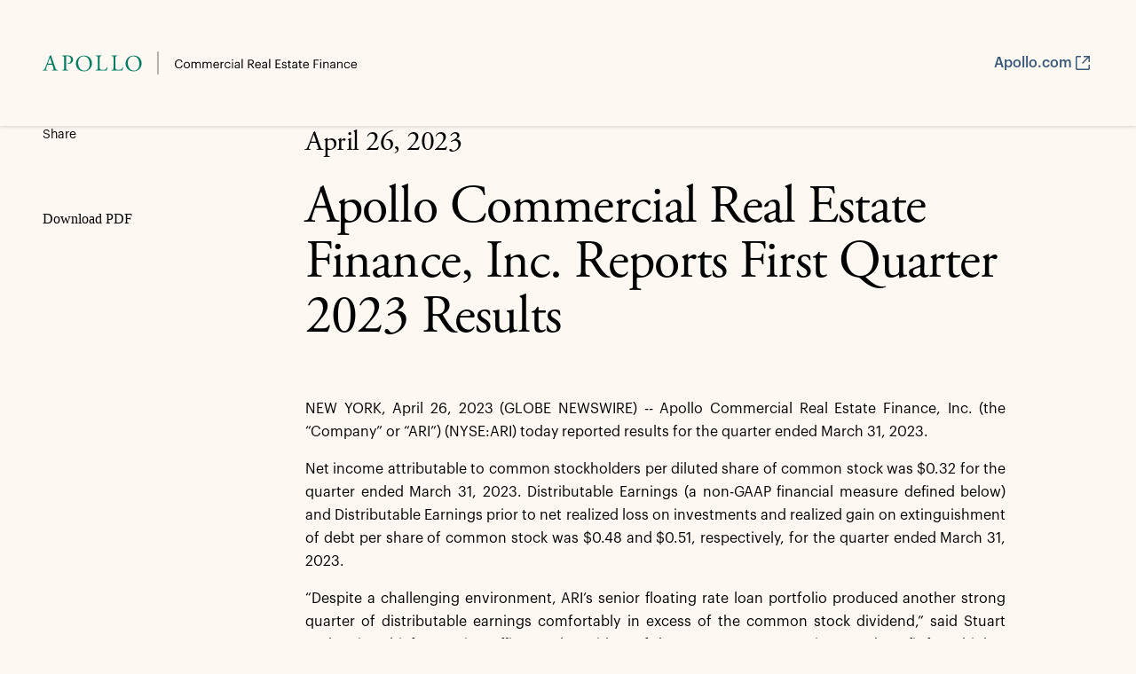

--- FILE ---
content_type: text/html;charset=utf-8
request_url: https://www.apollocref.com/insights-news/pressreleases/2023/04/apollo-commercial-real-estate-finance-inc-reports-first-quarter-2023-results-2655669
body_size: 8030
content:

<!DOCTYPE HTML>
<html lang="en">

<head>
<meta charset="UTF-8"/>

<script defer="defer" type="text/javascript" src="/.rum/@adobe/helix-rum-js@%5E2/dist/rum-standalone.js"></script>
<link rel="icon" href="/etc.clientlibs/apolloaem/clientlibs/clientlib-site/resources/icons/apollo.ico"/>


      <title data-rolePage="{}">Apollo Commercial Real Estate Finance, Inc. Reports First Quarter 2023 Results</title>

<meta name="description" content="Apollo Commercial Real Estate Finance, Inc. Reports First Quarter 2023 Results"/>
<meta name="template" content="public-funds-press-release-template"/>
<meta name="viewport" content="width=device-width, initial-scale=1"/>


      

<meta property="og:title" content="Apollo Commercial Real Estate Finance, Inc. Reports First Quarter 2023 Results"/>
<meta property="og:description" content="NEW YORK, April  26, 2023  (GLOBE NEWSWIRE) -- Apollo Commercial Real Estate Finance, Inc. (the “Company” or “ARI”) (NYSE:ARI) today reported results for the quarter ended March 31, 2023.  Net income..."/>
<meta property="og:url" content="https://www.apollocref.com/insights-news/pressreleases/2023/04/apollo-commercial-real-estate-finance-inc-reports-first-quarter-2023-results-2655669"/>
<meta property="og:image" content="https://www.apollocref.com/content/dam/apolloaem/apollo-default-page-share-image/apollo-og-image.png"/>




<meta name="twitter:title" content="Apollo Commercial Real Estate Finance, Inc. Reports First Quarter 2023 Results"/>
<meta name="twitter:description" content="NEW YORK, April  26, 2023  (GLOBE NEWSWIRE) -- Apollo Commercial Real Estate Finance, Inc. (the “Company” or “ARI”) (NYSE:ARI) today reported results for the quarter ended March 31, 2023.  Net income..."/>



<link rel="canonical" href="https://www.apollocref.com/insights-news/pressreleases/2023/04/apollo-commercial-real-estate-finance-inc-reports-first-quarter-2023-results-2655669"/>

<meta name="ap-role" content="General Public"/>
<!-- Cookie scripts : Begin -->
<link rel="stylesheet" type="text/css" href="//cdn.clarip.com/apollo/cookieconsent/assets/css/cookieconsent.min.css"/>
<script src="//cdn.clarip.com/apollo/cookieconsent/assets/js/cookieconsent.min.js"></script>
<script> var claripCdnHost = "cdn.clarip.com";
var claripClientName = "apollo";
var claripCookieConsentHost = "apollo.clarip.com";
var claripCookieManagerIdentifier = "2a6833dc72df7f876aad";
</script>
<script src="//cdn.clarip.com/apollo/cookieconsent/assets/js/clarip-cookie-manager.min.js"></script>

<!-- Cookie scripts : End -->
<meta name="google-site-verification"/>

      <!-- Hreflang SEO : Start -->

      <!-- Hreflang SEO : End -->
      







    <script>
          window.dataLayer = window.dataLayer || [];
          function gtag(){dataLayer.push(arguments);}
          gtag('js', new Date());
          gtag('config', 'G-XYMRX8HH3V', );
    </script>




<!-- Google Tag Manager -->
<script>(function(w,d,s,l,i){w[l]=w[l]||[];w[l].push({'gtm.start':
  new Date().getTime(),event:'gtm.js'});var f=d.getElementsByTagName(s)[0],
  j=d.createElement(s),dl=l!='dataLayer'?'&l='+l:'';j.async=true;j.src=
  'https://www.googletagmanager.com/gtm.js?id='+i+dl;f.parentNode.insertBefore(j,f);
  })(window,document,'script','dataLayer','GTM-MQF6MPN');</script>
<!-- End Google Tag Manager -->







    
    
<link rel="stylesheet" href="/etc.clientlibs/apolloaem/clientlibs/clientlib-base.lc-7c786c46c9783d5bef4bdc4521930d51-lc.min.css" type="text/css">



    
    
<link rel="stylesheet" href="/etc.clientlibs/apolloaem/clientlibs/clientlib-react.lc-d903d1ed56079fe625a288061931c307-lc.min.css" type="text/css">




      
          
    
<script src="/etc.clientlibs/apolloaem/components/common/site-role-clientlibs.lc-06ce17c5a26d9f742aca8714ca01062b-lc.min.js"></script>



      

    
    

    

    
    <script src="/etc.clientlibs/apolloaem/clientlibs/clientlib-dependencies.lc-d41d8cd98f00b204e9800998ecf8427e-lc.min.js"></script>


    
    <link rel="stylesheet" href="/etc.clientlibs/apolloaem/clientlibs/clientlib-dependencies.lc-d41d8cd98f00b204e9800998ecf8427e-lc.min.css" type="text/css">
<link rel="stylesheet" href="/etc.clientlibs/apolloaem/clientlibs/clientlib-site.lc-ccef9a90380048db579183c449e4d9bb-lc.min.css" type="text/css">


    
    
    



      
      
      

	   <!-- Addition of Analytics Related Scripts Starts -->
	   
	   <!-- Addition of Analytics Related Scripts Ends -->
	   

<script async>
    setTimeout(() => {
    window.dataLayer = window.dataLayer || [];
    dataLayer.push({
        pageType: ``,
        tickerId: `CREF`,
        assetClass: ``,
        event: `Lead Scoring`
    })}, 5000)
</script>

	   
	<script>
		var hideStickyGlobalHeaderForPage = "false";
	</script>
  </head>

<body class="public-funds-pressrelease public-funds-basepage basepage page basicpage standard-spacing " id="public-funds-pressrelease-48b6b0cbd8" data-currentpage="/content/public-funds/apollocref/us/en/insights-news/pressreleases/2023/04/apollo-commercial-real-estate-finance-inc-reports-first-quarter-2023-results-2655669">



    




    
<div class="root container responsivegrid">

    
    <div id="container-281d6eaac5" class="cmp-container">
        


<div class="aem-Grid aem-Grid--12 aem-Grid--default--12 ">
    
    <div class="fundsexperiencefragment experiencefragment product-header-nav aem-GridColumn aem-GridColumn--default--12">
<div id="experiencefragment-13ed003d59" class="cmp-experiencefragment cmp-experiencefragment cmp-fund-header"><div class="xfpage page basicpage">


    
    <div id="container-3b38911f5d" class="cmp-container">
        


<div class="aem-Grid aem-Grid--12 aem-Grid--default--12 ">
    
    <div class="image aem-GridColumn aem-GridColumn--default--12">
<div data-cmp-is="image" data-cmp-src="/content/experience-fragments/public-funds/apollocref/us/en/header/master/_jcr_content/root/image.coreimg{.width}.svg/1699386466114/cref-header.svg" data-asset-id="09349fd7-e909-4ebb-9afd-290042a7c901" data-cmp-filereference="/content/dam/apolloaem/images/strategies/CREF_Header.svg" id="image-cafe06b7e3" data-cmp-hook-image="imageV3" class="cmp-image" itemscope itemtype="http://schema.org/ImageObject">
    <a class="cmp-image__link" href="/en">
        <img src="/content/experience-fragments/public-funds/apollocref/us/en/header/master/_jcr_content/root/image.coreimg.svg/1699386466114/cref-header.svg" loading="lazy" class="cmp-image__image" itemprop="contentUrl" alt="alt "/>
    </a>
    
    
</div>

    

</div>
<div class="fundheaderlist list aem-GridColumn aem-GridColumn--default--12"><div>
  
    <a class="fundheaderlist__link fundheaderlist__link--external " href="https://www.apollo.com/wealth/homepage.html" target="_blank">
      <span>Apollo.com</span>
      <span class="fundheaderlist__link--external__icon"></span>
    </a>
  
</div>

    

</div>

    
</div>

    </div>

    
</div>
</div>

    
</div>
<main class="container responsivegrid aem-GridColumn aem-GridColumn--default--12">

    
    <div id="container-d7418945b4" class="cmp-container">
        


<div class="aem-Grid aem-Grid--12 aem-Grid--tablet--12 aem-Grid--default--12 aem-Grid--phone--12 ">
    
    <div class="alertexperiencefragment aem-GridColumn aem-GridColumn--default--12">

    

</div>
<div class="experiencefragment aem-GridColumn aem-GridColumn--default--12">


    
</div>
<div class="container responsivegrid aem-GridColumn--offset--tablet--0 aem-GridColumn--phone--hide aem-GridColumn--default--none aem-GridColumn--tablet--3 aem-GridColumn--tablet--none aem-GridColumn aem-GridColumn--phone--3 aem-GridColumn--offset--phone--0 aem-GridColumn--default--3 aem-GridColumn--offset--default--0">

    
    <div id="container-6f31ba10f3" class="cmp-container">
        


<div class="aem-Grid aem-Grid--3 aem-Grid--tablet--3 aem-Grid--default--3 aem-Grid--phone--3 ">
    
    <div class="shareandsave aem-GridColumn--offset--tablet--0 aem-GridColumn--phone--none aem-GridColumn--tablet--3 aem-GridColumn--tablet--none aem-GridColumn aem-GridColumn--phone--3 aem-GridColumn--offset--phone--0 aem-GridColumn--default--3"><div class="cmp-shareandsave">
  <script type="module" src="/content/dam/apolloaem/apollo-download-pdf/js/apollo-react-pdf-1.0.0.js"></script>
  <div class="cmp-share-save" data-html2canvas-ignore="true" data-pageName="Apollo Commercial Real Estate Finance, Inc. Reports First Quarter 2023 Results">
    <div class="cmp-share-save__title">Share
    </div>
    <div class="cmp-share-save__socials">
      <acl-apollo-button type="icon" variant="outlined" iconType="share" class="cmp-share-button cmp-share-mobile"></acl-apollo-button>
      <div class="cmp-share-button--hidden hidden">
        <acl-apollo-button type="icon" variant="outlined" iconType="link" onclick="(navigator.clipboard.writeText(window.location.href))" title="Share via link" tabIndex="0">
        </acl-apollo-button>
        <acl-apollo-button type="icon" variant="outlined" iconType="mail" href="mailto:?subject=Apollo Commercial Real Estate Finance, Inc. Reports First Quarter 2023 Results&body=https://www.apollo.com/insights-news/pressreleases/2023/04/apollo-commercial-real-estate-finance-inc-reports-first-quarter-2023-results-2655669" title="Share via Email" tabIndex="0" x-cq-linkchecker="skip"></acl-apollo-button>
        <acl-apollo-button type="icon" variant="outlined" iconType="twitter" href="https://www.twitter.com/intent/tweet?url=https://www.apollo.com/insights-news/pressreleases/2023/04/apollo-commercial-real-estate-finance-inc-reports-first-quarter-2023-results-2655669" target="_blank" title="Share via Twitter" tabIndex="0" x-cq-linkchecker="skip"></acl-apollo-button>
        <acl-apollo-button type="icon" variant="outlined" iconType="linkedin" href="https://www.linkedin.com/shareArticle?url=https://www.apollo.com/insights-news/pressreleases/2023/04/apollo-commercial-real-estate-finance-inc-reports-first-quarter-2023-results-2655669" target="_blank" title="Share via Linkedin" tabIndex="0" x-cq-linkchecker="skip"></acl-apollo-button>
        <acl-apollo-button type="icon" variant="outlined" iconType="facebook" title="Share via Facebook" x-cq-linkchecker="skip" href="https://www.facebook.com/sharer/sharer.php?u=https://www.apollo.com/insights-news/pressreleases/2023/04/apollo-commercial-real-estate-finance-inc-reports-first-quarter-2023-results-2655669" target="_blank"></acl-apollo-button>
      </div>
    </div>
    <div class="cmp-share-save__download">
      <acl-apollo-button tabIndex="0" type="icon" variant="outlined" iconType="download" class="cmp-share-save__download--print download-share"></acl-apollo-button>
      <div class="cmp-share-save__download--print-desktop">
        <acl-apollo-button type="secondary" variant="outlined" iconType="download" class="download-share" role="button" tabIndex="0">
          Download PDF</acl-apollo-button>
      </div>
      <div class="apollo-download-pdf-root" hidden></div>
    </div>
    <div class="hover-image-conents" tabindex="-1"></div>
  </div>
</div></div>

    
</div>

    </div>

    
</div>
<div class="container responsivegrid aem-GridColumn--offset--tablet--0 aem-GridColumn--default--none aem-GridColumn--phone--none aem-GridColumn--phone--12 aem-GridColumn--tablet--none aem-GridColumn aem-GridColumn--default--8 aem-GridColumn--tablet--7 aem-GridColumn--offset--phone--0 aem-GridColumn--offset--default--0">

    
    <div id="container-1eb001f78e" class="cmp-container">
        


<div class="aem-Grid aem-Grid--8 aem-Grid--tablet--7 aem-Grid--default--8 aem-Grid--phone--12 ">
    
    <div class="title cmp-release-header aem-GridColumn--phone--12 aem-GridColumn aem-GridColumn--default--8 aem-GridColumn--tablet--7">
<div>
    <!-- Date and Tile card starts here -->
    <div>
<span data-analytics-formats="Press Release" class="cmp-article-header__top">Press Release</span>
        <div class="cmp-article-header__title">
            <h5 class="cmp-release-header__date">
               
                April 26, 2023
                 
            </h5>
            <h1 class="cmp-release-header__title cmp-wrap-title">Apollo Commercial Real Estate Finance, Inc. Reports First Quarter 2023 Results</h1>
            
            
            
            <span class="cmp-title-border-bottom"></span>
            
        </div>
    </div>
</div>

    
</div>
<div class="shareandsave aem-GridColumn--phone--none aem-GridColumn--default--hide aem-GridColumn--phone--12 aem-GridColumn aem-GridColumn--default--8 aem-GridColumn--tablet--7 aem-GridColumn--offset--phone--0 aem-GridColumn--offset--default--0"><div class="cmp-shareandsave">
  <script type="module" src="/content/dam/apolloaem/apollo-download-pdf/js/apollo-react-pdf-1.0.0.js"></script>
  <div class="cmp-share-save" data-html2canvas-ignore="true" data-pageName="Apollo Commercial Real Estate Finance, Inc. Reports First Quarter 2023 Results">
    <div class="cmp-share-save__title">Share
    </div>
    <div class="cmp-share-save__socials">
      <acl-apollo-button type="icon" variant="outlined" iconType="share" class="cmp-share-button cmp-share-mobile"></acl-apollo-button>
      <div class="cmp-share-button--hidden hidden">
        <acl-apollo-button type="icon" variant="outlined" iconType="link" onclick="(navigator.clipboard.writeText(window.location.href))" title="Share via link" tabIndex="0">
        </acl-apollo-button>
        <acl-apollo-button type="icon" variant="outlined" iconType="mail" href="mailto:?subject=Apollo Commercial Real Estate Finance, Inc. Reports First Quarter 2023 Results&body=https://www.apollo.com/insights-news/pressreleases/2023/04/apollo-commercial-real-estate-finance-inc-reports-first-quarter-2023-results-2655669" title="Share via Email" tabIndex="0" x-cq-linkchecker="skip"></acl-apollo-button>
        <acl-apollo-button type="icon" variant="outlined" iconType="twitter" href="https://www.twitter.com/intent/tweet?url=https://www.apollo.com/insights-news/pressreleases/2023/04/apollo-commercial-real-estate-finance-inc-reports-first-quarter-2023-results-2655669" target="_blank" title="Share via Twitter" tabIndex="0" x-cq-linkchecker="skip"></acl-apollo-button>
        <acl-apollo-button type="icon" variant="outlined" iconType="linkedin" href="https://www.linkedin.com/shareArticle?url=https://www.apollo.com/insights-news/pressreleases/2023/04/apollo-commercial-real-estate-finance-inc-reports-first-quarter-2023-results-2655669" target="_blank" title="Share via Linkedin" tabIndex="0" x-cq-linkchecker="skip"></acl-apollo-button>
        <acl-apollo-button type="icon" variant="outlined" iconType="facebook" title="Share via Facebook" x-cq-linkchecker="skip" href="https://www.facebook.com/sharer/sharer.php?u=https://www.apollo.com/insights-news/pressreleases/2023/04/apollo-commercial-real-estate-finance-inc-reports-first-quarter-2023-results-2655669" target="_blank"></acl-apollo-button>
      </div>
    </div>
    <div class="cmp-share-save__download">
      <acl-apollo-button tabIndex="0" type="icon" variant="outlined" iconType="download" class="cmp-share-save__download--print download-share"></acl-apollo-button>
      <div class="cmp-share-save__download--print-desktop">
        <acl-apollo-button type="secondary" variant="outlined" iconType="download" class="download-share" role="button" tabIndex="0">
          Download PDF</acl-apollo-button>
      </div>
      <div class="apollo-download-pdf-root" hidden></div>
    </div>
    <div class="hover-image-conents" tabindex="-1"></div>
  </div>
</div></div>
<div class="text aem-GridColumn--phone--12 aem-GridColumn aem-GridColumn--default--8 aem-GridColumn--tablet--7">
<div id="text-23781d2b7f" class="cmp-text cmp-apollo-text-product    ">
    <p style="	text-align: justify;
">NEW YORK, April 26, 2023 (GLOBE NEWSWIRE) -- Apollo Commercial Real Estate Finance, Inc. (the “Company” or “ARI”) (NYSE:ARI) today reported results for the quarter ended March 31, 2023.<br />
</p>
<p style="	text-align: justify;
">Net income attributable to common stockholders per diluted share of common stock was $0.32 for the quarter ended March 31, 2023. Distributable Earnings (a non-GAAP financial measure defined below) and Distributable Earnings prior to net realized loss on investments and realized gain on extinguishment of debt per share of common stock was $0.48 and $0.51, respectively, for the quarter ended March 31, 2023.</p>
<p style="	text-align: justify;
">“Despite a challenging environment, ARI’s senior floating rate loan portfolio produced another strong quarter of distributable earnings comfortably in excess of the common stock dividend,” said Stuart Rothstein, Chief Executive Officer and President of the Company. “ARI continues to benefit from higher base rates, given the portfolio is comprised of 99% floating rate loans.  Given the ongoing market uncertainty, we continue to take a cautious approach to capital deployment on behalf of ARI and are focused on proactive asset management and increasing liquidity.”</p>
<p style="	text-align: justify;
">ARI issued a detailed presentation of the Company’s quarter ended March 31, 2023 results, which can be viewed at <a href="https://www.apollocref.com" target="_blank" rel="noopener noreferrer">www.apollocref.com</a>.</p>
<p><b>Conference Call and Webcast<br />
</b>The Company will hold a conference call to review first quarter results on April 27, 2023, at 9 am ET. To register for the call, please use the following link:</p>
<p style="	text-align: justify;
"><a href="https://www.globenewswire.com/Tracker?data&#61;[base64]&#61;" target="_blank" rel="noopener noreferrer">https://register.vevent.com/register/BIa720c0e2ca5c4734ac923b431d5e740b</a></p>
<p style="	text-align: justify;
">After you register, you will receive a dial-in number and unique pin. The Company will also post a link in the Stockholders’ section on ARI’s website for a live webcast. For those unable to listen to the live call or webcast, there will be a webcast replay link posted in the Stockholders’ section on ARI’s website approximately two hours after the call.</p>
<p style="	text-align: justify;
"><b>Distributable Earnings</b><br />
“Distributable Earnings”, a non-GAAP financial measure, is defined as net income available to common stockholders, computed in accordance with GAAP, adjusted for (i) equity-based compensation expense (a portion of which may become cash-based upon final vesting and settlement of awards should the holder elect net share settlement to satisfy income tax withholding), (ii) any unrealized gains or losses or other non-cash items (including depreciation and amortization related to real estate owned) included in net income available to common stockholders, (iii) unrealized income from unconsolidated joint ventures, (iv) foreign currency gains (losses), other than (a) realized gains/(losses) related to interest income, and (b) forward point gains/(losses) realized on the Company’s foreign currency hedges, (v) the non-cash amortization expense related to the reclassification of a portion of the Company’s convertible senior notes (the “Notes”) to stockholders’ equity in accordance with GAAP, and (vi) provision for loan losses.</p>
<p style="	text-align: justify;
">The weighted-average diluted shares outstanding used for Distributable Earnings per weighted-average diluted share has been adjusted from weighted-average diluted shares under GAAP to exclude shares issued from a potential conversion of the Notes. Consistent with the treatment of other unrealized adjustments to Distributable Earnings, these potentially issuable shares are excluded until a conversion occurs, which the Company believes is a useful presentation for investors. The Company believes that excluding shares issued in connection with a potential conversion of the Notes from its computation of Distributable Earnings per weighted-average diluted share is useful to investors for various reasons, including the following: (i) conversion of Notes to shares requires both the holder of a Note to elect to convert the Note and for the Company to elect to settle the conversion in the form of shares; (ii) future conversion decisions by Note holders will be based on the Company’s stock price in the future, which is presently not determinable; (iii) the exclusion of shares issued in connection with a potential conversion of the Notes from the computation of Distributable Earnings per weighted-average diluted share is consistent with how the Company treats other unrealized items in its computation of Distributable Earnings per weighted-average diluted share; and (iv) the Company believes that when evaluating its operating performance, investors and potential investors consider the Company’s Distributable Earnings relative to its actual distributions, which are based on shares outstanding and not shares that might be issued in the future.</p>
<p style="	text-align: justify;
">As a REIT, U.S. federal income tax law generally requires the Company to distribute annually at least 90% of its REIT taxable income, without regard to the deduction for dividends paid and excluding net capital gains, and that the Company pay tax at regular corporate rates to the extent that it annually distributes less than 100% of its net taxable income. Given these requirements and the Company’s belief that dividends are generally one of the principal reasons stockholders invest in a REIT, the Company generally intends over time to pay dividends to its stockholders in an amount equal to its net taxable income, if and to the extent authorized by the Company’s board of directors. Distributable Earnings is a key factor considered by the Company’s board of directors in setting the dividend and as such the Company believes Distributable Earnings is useful to investors.</p>
<p style="	text-align: justify;
">During the quarter ended March 31, 2023, the Company recorded in the condensed consolidated statement of operations a realized loss related to the acquisition of a hotel property through a deed-in-lieu foreclosure, which was partially offset by a realized gain on loan sales, and a realized gain on extinguishment of debt related to our convertible notes.</p>
<p style="	text-align: justify;
">The Company believes it is useful to its investors to also present Distributable Earnings prior to net realized loss on investments and realized gain on extinguishment of debt to reflect its operating results because (i) the Company’s operating results are primarily comprised of earning interest income on its investments net of borrowing and administrative costs, which comprise the Company’s ongoing operations and (ii) it has been a useful factor related to the Company’s dividend per share because it is one of the considerations when a dividend is determined. The Company believes that its investors use Distributable Earnings and Distributable Earnings prior to net realized loss on investments and realized gain on extinguishment of debt, or a comparable supplemental performance measure, to evaluate and compare the performance of the Company and its peers.</p>
<p style="	text-align: justify;
">A significant limitation associated with Distributable Earnings as a measure of the Company’s financial performance over any period is that it excludes unrealized gains (losses) from investments. In addition, the Company’s presentation of Distributable Earnings may not be comparable to similarly-titled measures of other companies, that use different calculations. As a result, Distributable Earnings should not be considered as a substitute for the Company’s GAAP net income as a measure of its financial performance or any measure of its liquidity under GAAP. Distributable Earnings are reduced for realized losses on loans which include losses that management believes are near certain to be realized.</p>
<p style="	text-align: justify;
">A reconciliation of Distributable Earnings, and Distributable Earnings prior to net realized loss on investments and realized gain on extinguishment of debt, to GAAP net income (loss) available to common stockholders is included in the detailed presentation of the Company’s quarter ended March 31, 2023 results, which can be viewed at <a href="https://www.globenewswire.com/Tracker?data&#61;D85JV-VMpJ65ANCBfallRkcQOBtOJRqbvP_LiDj3drGHMi-uCl3tpZ1RLbDZTnSh0K7ojJrxWcWq50Cs_lEvonx7OQJnH8dCCrXJi0Ed4Xs&#61;" target="_blank" title="www.apollocref.com" rel="noopener noreferrer">www.apollocref.com</a>.</p>
<p style="	text-align: justify;
"><b>About Apollo Commercial Real Estate Finance, Inc. </b><br />
Apollo Commercial Real Estate Finance, Inc. (NYSE: ARI) is a real estate investment trust that primarily originates, acquires, invests in and manages performing commercial first mortgage loans, subordinate financings and other commercial real estate-related debt investments. The Company is externally managed and advised by ACREFI Management, LLC, a Delaware limited liability company and an indirect subsidiary of Apollo Global Management, Inc., a high-growth, global alternative asset manager with approximately $547.6 billion of assets under management as of December 31, 2022.</p>
<p style="	text-align: justify;
">Additional information can be found on the Company’s website at <a href="https://www.globenewswire.com/Tracker?data&#61;D85JV-VMpJ65ANCBfallRkuFfUBP2mllpOzheTUcnbq9oJVvDX4o8yhD4pNmWvK83dEA-XWuCrOESMxNeCymtFvqs4lu55GumjTU4z3Yv3o&#61;" target="_blank" title="www.apollocref.com" rel="noopener noreferrer">www.apollocref.com</a>.</p>
<p style="	text-align: justify;
"><b>Forward-Looking Statements</b><br />
Certain statements contained in this press release constitute forward-looking statements as such term is defined in Section 27A of the Securities Act of 1933, as amended, and Section 21E of the Securities Exchange Act of 1934, as amended, and such statements are intended to be covered by the safe harbor provided by the same. Forward-looking statements are subject to substantial risks and uncertainties, many of which are difficult to predict and are generally beyond the Company’s control. These forward-looking statements include information about possible or assumed future results of the Company’s business, financial condition, liquidity, results of operations, plans and objectives. When used in this release, the words believe, expect, anticipate, estimate, plan, continue, intend, should, may or similar expressions, are intended to identify forward-looking statements. Statements regarding the following subjects, among others, may be forward-looking: macro- and micro-economic impact of the COVID-19 pandemic; increasing interest rates and inflation; market trends in the Company’s industry, real estate values, the debt securities markets or the general economy; the timing and amounts of expected future fundings of unfunded commitments; the return on equity; the yield on investments; the ability to borrow to finance assets; the Company’s ability to deploy the proceeds of its capital raises or acquire its target assets; and risks associated with investing in real estate assets, including changes in business conditions and the general economy. For a further list and description of such risks and uncertainties, see the reports filed by the Company with the Securities and Exchange Commission. The forward-looking statements, and other risks, uncertainties and factors are based on the Company’s beliefs, assumptions and expectations of its future performance, taking into account all information currently available to the Company. Forward-looking statements are not predictions of future events. The Company disclaims any intention or obligation to update or revise any forward-looking statements, whether as a result of new information, future events or otherwise, except as required by law.</p>
<table style="	border-collapse: collapse;
	width: 100.0%;
"><tbody><tr><td style="	max-width: 7.0%;
	width: 7.0%;
	min-width: 7.0%;
	text-align: left;
	vertical-align: top;
"><b>CONTACT:</b></td><td style="	max-width: 1.0%;
	width: 1.0%;
	min-width: 1.0%;
	text-align: left;
	vertical-align: top;
"> </td><td style="	max-width: 92.0%;
	width: 92.0%;
	min-width: 92.0%;
	text-align: left;
	vertical-align: top;
"><b>Hilary Ginsberg</b><br />
<b>Investor Relations </b><br />
<b>(212) 822-0767</b></td></tr></tbody></table>
<p><br />
<img src="https://ml.globenewswire.com/media/OWY2NDljN2YtM2E4NS00OGM3LTk5OTEtMzYxMTczNTk5MzRhLTEwMTYwNDY&#61;/tiny/Apollo-Commercial-Real-Estate-.png"/></p>

</div>

    

</div>

    
</div>

    </div>

    
</div>

    
</div>

    </div>

    
</main>
<div class="fundsexperiencefragment experiencefragment cmp-product-footer aem-GridColumn aem-GridColumn--default--12">
<div id="experiencefragment-8d2f2c3b7b" class="cmp-experiencefragment cmp-experiencefragment cmp-fund-footer"><div class="xfpage page basicpage">


    
    <div id="container-88a3a6842d" class="cmp-container">
        


<div class="aem-Grid aem-Grid--12 aem-Grid--default--12 ">
    
    <div class="fundfooterlist list aem-GridColumn aem-GridColumn--default--12"><div>
  <div class="cmp-product-footer__container">
    <div class="cmp-product-footer__copyright">
      <p><p>© Apollo Global Management, Inc. 2026 All Rights Reserved.</p>
</p>
    </div>
    <div class="cmp-product-footer__links">
      <div class="cmp-product-footer__links__container">
        
          <a href="/site-services/privacy-policy" class="cmp-product-footer__links__container--link">Privacy Policy</a>
        
          <a href="/site-services/terms-of-use" class="cmp-product-footer__links__container--link">Terms of Use</a>
        
          <a href="/site-services/forward-looking-statements" class="cmp-product-footer__links__container--link">Forward-Looking Statements</a>
        
      </div>
    </div>
  </div>
</div>

    

</div>

    
</div>

    </div>

    
</div>
</div>

    
</div>

    
</div>

    </div>

    
</div>


    
    
    <script src="/etc.clientlibs/apolloaem/clientlibs/clientlib-site.lc-e6aef72ab1f82078e463c5aaa787dd83-lc.min.js"></script>
<script src="/etc.clientlibs/apolloaem/clientlibs/clientlib-react.lc-a1d844fb5b13f5901d1c00eac1efbef8-lc.min.js"></script>


    

    
    
<script src="/etc.clientlibs/core/wcm/components/commons/site/clientlibs/container.lc-0a6aff292f5cc42142779cde92054524-lc.min.js"></script>
<script src="/etc.clientlibs/apolloaem/clientlibs/clientlib-base.lc-f54bcc9456cf289fb257b9499b24226e-lc.min.js"></script>



    
    






<!-- Addition of Analytics Related Scripts Starts on Footer -->

<!-- Addition of Analytics Related Scripts Ends on Footer-->
    

    

    
    


<div class="cmp-loader" role="alert" aria-live="polite">
    <div class="cmp-loader-spineer"></div>
</div>


<div>
	
		
	
</div>
</body>

</html>

--- FILE ---
content_type: text/css;charset=utf-8
request_url: https://www.apollocref.com/etc.clientlibs/apolloaem/clientlibs/clientlib-react.lc-d903d1ed56079fe625a288061931c307-lc.min.css
body_size: 56647
content:
@charset "UTF-8";.react-datepicker__month-read-view--down-arrow,.react-datepicker__month-year-read-view--down-arrow,.react-datepicker__navigation-icon:before,.react-datepicker__year-read-view--down-arrow{border-color:#ccc;border-style:solid;border-width:3px 3px 0 0;content:"";display:block;height:9px;position:absolute;top:6px;width:9px}.react-datepicker-popper[data-placement^=bottom] .react-datepicker__triangle,.react-datepicker-popper[data-placement^=top] .react-datepicker__triangle{margin-left:-4px;position:absolute;width:0}.react-datepicker-popper[data-placement^=bottom] .react-datepicker__triangle:after,.react-datepicker-popper[data-placement^=bottom] .react-datepicker__triangle:before,.react-datepicker-popper[data-placement^=top] .react-datepicker__triangle:after,.react-datepicker-popper[data-placement^=top] .react-datepicker__triangle:before{box-sizing:content-box;position:absolute;height:0;width:1px;content:"";z-index:-1;border:8px solid transparent;left:-8px}.react-datepicker-popper[data-placement^=bottom] .react-datepicker__triangle:before,.react-datepicker-popper[data-placement^=top] .react-datepicker__triangle:before{border-bottom-color:#aeaeae}.react-datepicker-popper[data-placement^=bottom] .react-datepicker__triangle{top:0;margin-top:-8px}.react-datepicker-popper[data-placement^=bottom] .react-datepicker__triangle:after,.react-datepicker-popper[data-placement^=bottom] .react-datepicker__triangle:before{border-top:none;border-bottom-color:#f0f0f0}.react-datepicker-popper[data-placement^=bottom] .react-datepicker__triangle:after{top:0}.react-datepicker-popper[data-placement^=bottom] .react-datepicker__triangle:before{top:-1px;border-bottom-color:#aeaeae}.react-datepicker-popper[data-placement^=top] .react-datepicker__triangle{bottom:0;margin-bottom:-8px}.react-datepicker-popper[data-placement^=top] .react-datepicker__triangle:after,.react-datepicker-popper[data-placement^=top] .react-datepicker__triangle:before{border-bottom:none;border-top-color:#fff}.react-datepicker-popper[data-placement^=top] .react-datepicker__triangle:after{bottom:0}.react-datepicker-popper[data-placement^=top] .react-datepicker__triangle:before{bottom:-1px;border-top-color:#aeaeae}.react-datepicker-wrapper{display:inline-block;padding:0;border:0}.react-datepicker{font-family:"Helvetica Neue",helvetica,arial,sans-serif;font-size:.8rem;background-color:#fff;color:#000;border:1px solid #aeaeae;border-radius:.3rem;display:inline-block;position:relative}.react-datepicker--time-only .react-datepicker__triangle{left:35px}.react-datepicker--time-only .react-datepicker__time-container{border-left:0}.react-datepicker--time-only .react-datepicker__time,.react-datepicker--time-only .react-datepicker__time-box{border-bottom-left-radius:.3rem;border-bottom-right-radius:.3rem}.react-datepicker__triangle{position:absolute;left:50px}.react-datepicker-popper{z-index:1}.react-datepicker-popper[data-placement^=bottom]{padding-top:10px}.react-datepicker-popper[data-placement=bottom-end] .react-datepicker__triangle,.react-datepicker-popper[data-placement=top-end] .react-datepicker__triangle{left:auto;right:50px}.react-datepicker-popper[data-placement^=top]{padding-bottom:10px}.react-datepicker-popper[data-placement^=right]{padding-left:8px}.react-datepicker-popper[data-placement^=right] .react-datepicker__triangle{left:auto;right:42px}.react-datepicker-popper[data-placement^=left]{padding-right:8px}.react-datepicker-popper[data-placement^=left] .react-datepicker__triangle{left:42px;right:auto}.react-datepicker__header{text-align:center;background-color:#f0f0f0;border-bottom:1px solid #aeaeae;border-top-left-radius:.3rem;padding:8px 0;position:relative}.react-datepicker__header--time{padding-bottom:8px;padding-left:5px;padding-right:5px}.react-datepicker__header--time:not(.react-datepicker__header--time--only){border-top-left-radius:0}.react-datepicker__header:not(.react-datepicker__header--has-time-select){border-top-right-radius:.3rem}.react-datepicker__month-dropdown-container--scroll,.react-datepicker__month-dropdown-container--select,.react-datepicker__month-year-dropdown-container--scroll,.react-datepicker__month-year-dropdown-container--select,.react-datepicker__year-dropdown-container--scroll,.react-datepicker__year-dropdown-container--select{display:inline-block;margin:0 15px}.react-datepicker-time__header,.react-datepicker-year-header,.react-datepicker__current-month{margin-top:0;color:#000;font-weight:700;font-size:.944rem}.react-datepicker-time__header{text-overflow:ellipsis;white-space:nowrap;overflow:hidden}.react-datepicker__navigation{align-items:center;background:none;display:flex;justify-content:center;text-align:center;cursor:pointer;position:absolute;top:2px;padding:0;border:none;z-index:1;height:32px;width:32px;text-indent:-999em;overflow:hidden}.react-datepicker__navigation--previous{left:2px}.react-datepicker__navigation--next{right:2px}.react-datepicker__navigation--next--with-time:not(.react-datepicker__navigation--next--with-today-button){right:85px}.react-datepicker__navigation--years{position:relative;top:0;display:block;margin-left:auto;margin-right:auto}.react-datepicker__navigation--years-previous{top:4px}.react-datepicker__navigation--years-upcoming{top:-4px}.react-datepicker__navigation:hover :before{border-color:#a6a6a6}.react-datepicker__navigation-icon{position:relative;top:-1px;font-size:20px;width:0}.react-datepicker__navigation-icon--next{left:-2px}.react-datepicker__navigation-icon--next:before{transform:rotate(45deg);left:-7px}.react-datepicker__navigation-icon--previous{right:-2px}.react-datepicker__navigation-icon--previous:before{transform:rotate(225deg);right:-7px}.react-datepicker__month-container{float:left}.react-datepicker__year{margin:.4rem;text-align:center}.react-datepicker__year-wrapper{display:flex;flex-wrap:wrap;max-width:180px}.react-datepicker__year .react-datepicker__year-text{display:inline-block;width:4rem;margin:2px}.react-datepicker__month{margin:.4rem;text-align:center}.react-datepicker__month .react-datepicker__month-text,.react-datepicker__month .react-datepicker__quarter-text{display:inline-block;width:4rem;margin:2px}.react-datepicker__input-time-container{clear:both;width:100%;float:left;margin:5px 0 10px 15px;text-align:left}.react-datepicker__input-time-container .react-datepicker-time__caption,.react-datepicker__input-time-container .react-datepicker-time__input-container{display:inline-block}.react-datepicker__input-time-container .react-datepicker-time__input-container .react-datepicker-time__input{display:inline-block;margin-left:10px}.react-datepicker__input-time-container .react-datepicker-time__input-container .react-datepicker-time__input input{width:auto}.react-datepicker__input-time-container .react-datepicker-time__input-container .react-datepicker-time__input input[type=time]::-webkit-inner-spin-button,.react-datepicker__input-time-container .react-datepicker-time__input-container .react-datepicker-time__input input[type=time]::-webkit-outer-spin-button{-webkit-appearance:none;margin:0}.react-datepicker__input-time-container .react-datepicker-time__input-container .react-datepicker-time__input input[type=time]{-moz-appearance:textfield}.react-datepicker__input-time-container .react-datepicker-time__input-container .react-datepicker-time__delimiter{margin-left:5px;display:inline-block}.react-datepicker__time-container{float:right;border-left:1px solid #aeaeae;width:85px}.react-datepicker__time-container--with-today-button{display:inline;border:1px solid #aeaeae;border-radius:.3rem;position:absolute;right:-87px;top:0}.react-datepicker__time-container .react-datepicker__time{position:relative;background:#fff;border-bottom-right-radius:.3rem}.react-datepicker__time-container .react-datepicker__time .react-datepicker__time-box{width:85px;overflow-x:hidden;margin:0 auto;text-align:center;border-bottom-right-radius:.3rem}.react-datepicker__time-container .react-datepicker__time .react-datepicker__time-box ul.react-datepicker__time-list{list-style:none;margin:0;height:calc(195px + .85rem);overflow-y:scroll;padding-right:0;padding-left:0;width:100%;box-sizing:content-box}.react-datepicker__time-container .react-datepicker__time .react-datepicker__time-box ul.react-datepicker__time-list li.react-datepicker__time-list-item{height:30px;padding:5px 10px;white-space:nowrap}.react-datepicker__time-container .react-datepicker__time .react-datepicker__time-box ul.react-datepicker__time-list li.react-datepicker__time-list-item:hover{cursor:pointer;background-color:#f0f0f0}.react-datepicker__time-container .react-datepicker__time .react-datepicker__time-box ul.react-datepicker__time-list li.react-datepicker__time-list-item--selected{background-color:#216ba5;color:#fff;font-weight:700}.react-datepicker__time-container .react-datepicker__time .react-datepicker__time-box ul.react-datepicker__time-list li.react-datepicker__time-list-item--selected:hover{background-color:#216ba5}.react-datepicker__time-container .react-datepicker__time .react-datepicker__time-box ul.react-datepicker__time-list li.react-datepicker__time-list-item--disabled{color:#ccc}.react-datepicker__time-container .react-datepicker__time .react-datepicker__time-box ul.react-datepicker__time-list li.react-datepicker__time-list-item--disabled:hover{cursor:default;background-color:transparent}.react-datepicker__week-number{color:#ccc;display:inline-block;width:1.7rem;line-height:1.7rem;text-align:center;margin:.166rem}.react-datepicker__week-number.react-datepicker__week-number--clickable{cursor:pointer}.react-datepicker__week-number.react-datepicker__week-number--clickable:not(.react-datepicker__week-number--selected,.react-datepicker__week-number--keyboard-selected):hover{border-radius:.3rem;background-color:#f0f0f0}.react-datepicker__week-number--selected{border-radius:.3rem;background-color:#216ba5;color:#fff}.react-datepicker__week-number--selected:hover{background-color:#1d5d90}.react-datepicker__week-number--keyboard-selected{border-radius:.3rem;background-color:#2a87d0;color:#fff}.react-datepicker__week-number--keyboard-selected:hover{background-color:#1d5d90}.react-datepicker__day-names{white-space:nowrap;margin-bottom:-8px}.react-datepicker__week{white-space:nowrap}.react-datepicker__day,.react-datepicker__day-name,.react-datepicker__time-name{color:#000;display:inline-block;width:1.7rem;line-height:1.7rem;text-align:center;margin:.166rem}.react-datepicker__day,.react-datepicker__month-text,.react-datepicker__quarter-text,.react-datepicker__year-text{cursor:pointer}.react-datepicker__day:hover,.react-datepicker__month-text:hover,.react-datepicker__quarter-text:hover,.react-datepicker__year-text:hover{border-radius:.3rem;background-color:#f0f0f0}.react-datepicker__day--today,.react-datepicker__month-text--today,.react-datepicker__quarter-text--today,.react-datepicker__year-text--today{font-weight:700}.react-datepicker__day--highlighted,.react-datepicker__month-text--highlighted,.react-datepicker__quarter-text--highlighted,.react-datepicker__year-text--highlighted{border-radius:.3rem;background-color:#3dcc4a;color:#fff}.react-datepicker__day--highlighted:hover,.react-datepicker__month-text--highlighted:hover,.react-datepicker__quarter-text--highlighted:hover,.react-datepicker__year-text--highlighted:hover{background-color:#32be3f}.react-datepicker__day--highlighted-custom-1,.react-datepicker__month-text--highlighted-custom-1,.react-datepicker__quarter-text--highlighted-custom-1,.react-datepicker__year-text--highlighted-custom-1{color:#f0f}.react-datepicker__day--highlighted-custom-2,.react-datepicker__month-text--highlighted-custom-2,.react-datepicker__quarter-text--highlighted-custom-2,.react-datepicker__year-text--highlighted-custom-2{color:green}.react-datepicker__day--holidays,.react-datepicker__month-text--holidays,.react-datepicker__quarter-text--holidays,.react-datepicker__year-text--holidays{position:relative;border-radius:.3rem;background-color:#ff6803;color:#fff}.react-datepicker__day--holidays .holiday-overlay,.react-datepicker__month-text--holidays .holiday-overlay,.react-datepicker__quarter-text--holidays .holiday-overlay,.react-datepicker__year-text--holidays .holiday-overlay{position:absolute;bottom:100%;left:50%;transform:translateX(-50%);background-color:#333;color:#fff;padding:4px;border-radius:4px;white-space:nowrap;visibility:hidden;opacity:0;transition:visibility 0s,opacity .3s ease-in-out}.react-datepicker__day--holidays:hover,.react-datepicker__month-text--holidays:hover,.react-datepicker__quarter-text--holidays:hover,.react-datepicker__year-text--holidays:hover{background-color:#cf5300}.react-datepicker__day--holidays:hover .holiday-overlay,.react-datepicker__month-text--holidays:hover .holiday-overlay,.react-datepicker__quarter-text--holidays:hover .holiday-overlay,.react-datepicker__year-text--holidays:hover .holiday-overlay{visibility:visible;opacity:1}.react-datepicker__day--in-range,.react-datepicker__day--in-selecting-range,.react-datepicker__day--selected,.react-datepicker__month-text--in-range,.react-datepicker__month-text--in-selecting-range,.react-datepicker__month-text--selected,.react-datepicker__quarter-text--in-range,.react-datepicker__quarter-text--in-selecting-range,.react-datepicker__quarter-text--selected,.react-datepicker__year-text--in-range,.react-datepicker__year-text--in-selecting-range,.react-datepicker__year-text--selected{border-radius:.3rem;background-color:#216ba5;color:#fff}.react-datepicker__day--in-range:hover,.react-datepicker__day--in-selecting-range:hover,.react-datepicker__day--selected:hover,.react-datepicker__month-text--in-range:hover,.react-datepicker__month-text--in-selecting-range:hover,.react-datepicker__month-text--selected:hover,.react-datepicker__quarter-text--in-range:hover,.react-datepicker__quarter-text--in-selecting-range:hover,.react-datepicker__quarter-text--selected:hover,.react-datepicker__year-text--in-range:hover,.react-datepicker__year-text--in-selecting-range:hover,.react-datepicker__year-text--selected:hover{background-color:#1d5d90}.react-datepicker__day--keyboard-selected,.react-datepicker__month-text--keyboard-selected,.react-datepicker__quarter-text--keyboard-selected,.react-datepicker__year-text--keyboard-selected{border-radius:.3rem;background-color:#bad9f1;color:#000}.react-datepicker__day--keyboard-selected:hover,.react-datepicker__month-text--keyboard-selected:hover,.react-datepicker__quarter-text--keyboard-selected:hover,.react-datepicker__year-text--keyboard-selected:hover{background-color:#1d5d90}.react-datepicker__day--in-selecting-range:not(.react-datepicker__day--in-range,.react-datepicker__month-text--in-range,.react-datepicker__quarter-text--in-range,.react-datepicker__year-text--in-range),.react-datepicker__month-text--in-selecting-range:not(.react-datepicker__day--in-range,.react-datepicker__month-text--in-range,.react-datepicker__quarter-text--in-range,.react-datepicker__year-text--in-range),.react-datepicker__quarter-text--in-selecting-range:not(.react-datepicker__day--in-range,.react-datepicker__month-text--in-range,.react-datepicker__quarter-text--in-range,.react-datepicker__year-text--in-range),.react-datepicker__year-text--in-selecting-range:not(.react-datepicker__day--in-range,.react-datepicker__month-text--in-range,.react-datepicker__quarter-text--in-range,.react-datepicker__year-text--in-range){background-color:rgba(33,107,165,.5)}.react-datepicker__month--selecting-range .react-datepicker__day--in-range:not(.react-datepicker__day--in-selecting-range,.react-datepicker__month-text--in-selecting-range,.react-datepicker__quarter-text--in-selecting-range,.react-datepicker__year-text--in-selecting-range),.react-datepicker__month--selecting-range .react-datepicker__month-text--in-range:not(.react-datepicker__day--in-selecting-range,.react-datepicker__month-text--in-selecting-range,.react-datepicker__quarter-text--in-selecting-range,.react-datepicker__year-text--in-selecting-range),.react-datepicker__month--selecting-range .react-datepicker__quarter-text--in-range:not(.react-datepicker__day--in-selecting-range,.react-datepicker__month-text--in-selecting-range,.react-datepicker__quarter-text--in-selecting-range,.react-datepicker__year-text--in-selecting-range),.react-datepicker__month--selecting-range .react-datepicker__year-text--in-range:not(.react-datepicker__day--in-selecting-range,.react-datepicker__month-text--in-selecting-range,.react-datepicker__quarter-text--in-selecting-range,.react-datepicker__year-text--in-selecting-range),.react-datepicker__year--selecting-range .react-datepicker__day--in-range:not(.react-datepicker__day--in-selecting-range,.react-datepicker__month-text--in-selecting-range,.react-datepicker__quarter-text--in-selecting-range,.react-datepicker__year-text--in-selecting-range),.react-datepicker__year--selecting-range .react-datepicker__month-text--in-range:not(.react-datepicker__day--in-selecting-range,.react-datepicker__month-text--in-selecting-range,.react-datepicker__quarter-text--in-selecting-range,.react-datepicker__year-text--in-selecting-range),.react-datepicker__year--selecting-range .react-datepicker__quarter-text--in-range:not(.react-datepicker__day--in-selecting-range,.react-datepicker__month-text--in-selecting-range,.react-datepicker__quarter-text--in-selecting-range,.react-datepicker__year-text--in-selecting-range),.react-datepicker__year--selecting-range .react-datepicker__year-text--in-range:not(.react-datepicker__day--in-selecting-range,.react-datepicker__month-text--in-selecting-range,.react-datepicker__quarter-text--in-selecting-range,.react-datepicker__year-text--in-selecting-range){background-color:#f0f0f0;color:#000}.react-datepicker__day--disabled,.react-datepicker__month-text--disabled,.react-datepicker__quarter-text--disabled,.react-datepicker__year-text--disabled{cursor:default;color:#ccc}.react-datepicker__day--disabled:hover,.react-datepicker__month-text--disabled:hover,.react-datepicker__quarter-text--disabled:hover,.react-datepicker__year-text--disabled:hover{background-color:transparent}.react-datepicker__input-container{position:relative;display:inline-block;width:100%}.react-datepicker__input-container .react-datepicker__calendar-icon{position:absolute;padding:.5rem;box-sizing:content-box}.react-datepicker__view-calendar-icon input{padding:6px 10px 5px 25px}.react-datepicker__month-read-view,.react-datepicker__month-year-read-view,.react-datepicker__year-read-view{border:1px solid transparent;border-radius:.3rem;position:relative}.react-datepicker__month-read-view:hover,.react-datepicker__month-year-read-view:hover,.react-datepicker__year-read-view:hover{cursor:pointer}.react-datepicker__month-read-view:hover .react-datepicker__month-read-view--down-arrow,.react-datepicker__month-read-view:hover .react-datepicker__year-read-view--down-arrow,.react-datepicker__month-year-read-view:hover .react-datepicker__month-read-view--down-arrow,.react-datepicker__month-year-read-view:hover .react-datepicker__year-read-view--down-arrow,.react-datepicker__year-read-view:hover .react-datepicker__month-read-view--down-arrow,.react-datepicker__year-read-view:hover .react-datepicker__year-read-view--down-arrow{border-top-color:#b3b3b3}.react-datepicker__month-read-view--down-arrow,.react-datepicker__month-year-read-view--down-arrow,.react-datepicker__year-read-view--down-arrow{transform:rotate(135deg);right:-16px;top:0}.react-datepicker__month-dropdown,.react-datepicker__month-year-dropdown,.react-datepicker__year-dropdown{background-color:#f0f0f0;position:absolute;width:50%;left:25%;top:30px;z-index:1;text-align:center;border-radius:.3rem;border:1px solid #aeaeae}.react-datepicker__month-dropdown:hover,.react-datepicker__month-year-dropdown:hover,.react-datepicker__year-dropdown:hover{cursor:pointer}.react-datepicker__month-dropdown--scrollable,.react-datepicker__month-year-dropdown--scrollable,.react-datepicker__year-dropdown--scrollable{height:150px;overflow-y:scroll}.react-datepicker__month-option,.react-datepicker__month-year-option,.react-datepicker__year-option{line-height:20px;width:100%;display:block;margin-left:auto;margin-right:auto}.react-datepicker__month-option:first-of-type,.react-datepicker__month-year-option:first-of-type,.react-datepicker__year-option:first-of-type{border-top-left-radius:.3rem;border-top-right-radius:.3rem}.react-datepicker__month-option:last-of-type,.react-datepicker__month-year-option:last-of-type,.react-datepicker__year-option:last-of-type{-webkit-user-select:none;-moz-user-select:none;user-select:none;border-bottom-left-radius:.3rem;border-bottom-right-radius:.3rem}.react-datepicker__month-option:hover,.react-datepicker__month-year-option:hover,.react-datepicker__year-option:hover{background-color:#ccc}.react-datepicker__month-option:hover .react-datepicker__navigation--years-upcoming,.react-datepicker__month-year-option:hover .react-datepicker__navigation--years-upcoming,.react-datepicker__year-option:hover .react-datepicker__navigation--years-upcoming{border-bottom-color:#b3b3b3}.react-datepicker__month-option:hover .react-datepicker__navigation--years-previous,.react-datepicker__month-year-option:hover .react-datepicker__navigation--years-previous,.react-datepicker__year-option:hover .react-datepicker__navigation--years-previous{border-top-color:#b3b3b3}.react-datepicker__month-option--selected,.react-datepicker__month-year-option--selected,.react-datepicker__year-option--selected{position:absolute;left:15px}.react-datepicker__close-icon{cursor:pointer;background-color:transparent;border:0;outline:0;padding:0 6px 0 0;position:absolute;top:0;right:0;height:100%;display:table-cell;vertical-align:middle}.react-datepicker__close-icon:after{cursor:pointer;background-color:#216ba5;color:#fff;border-radius:50%;height:16px;width:16px;padding:2px;font-size:12px;line-height:1;text-align:center;display:table-cell;vertical-align:middle;content:"×"}.react-datepicker__close-icon--disabled{cursor:default}.react-datepicker__close-icon--disabled:after{cursor:default;background-color:#ccc}.react-datepicker__today-button{background:#f0f0f0;border-top:1px solid #aeaeae;cursor:pointer;text-align:center;font-weight:700;padding:5px 0;clear:left}.react-datepicker__portal{position:fixed;width:100vw;height:100vh;background-color:rgba(0,0,0,.8);left:0;top:0;justify-content:center;align-items:center;display:flex;z-index:2147483647}.react-datepicker__portal .react-datepicker__day,.react-datepicker__portal .react-datepicker__day-name,.react-datepicker__portal .react-datepicker__time-name{width:3rem;line-height:3rem}@media (max-height:550px),(max-width:400px){.react-datepicker__portal .react-datepicker__day,.react-datepicker__portal .react-datepicker__day-name,.react-datepicker__portal .react-datepicker__time-name{width:2rem;line-height:2rem}}.react-datepicker__portal .react-datepicker-time__header,.react-datepicker__portal .react-datepicker__current-month{font-size:1.44rem}.react-datepicker__children-container{width:13.8rem;margin:.4rem;padding-right:.2rem;padding-left:.2rem;height:auto}.react-datepicker__aria-live{position:absolute;clip-path:circle(0);border:0;height:1px;margin:-1px;overflow:hidden;padding:0;width:1px;white-space:nowrap}.react-datepicker__calendar-icon{width:1em;height:1em;vertical-align:-.125em}.ag-icon{font-family:var(--ag-icon-font-family);font-size:var(--ag-icon-size);line-height:var(--ag-icon-size);font-style:normal;font-weight:400;font-feature-settings:normal;font-variant:normal;text-transform:none;-webkit-font-smoothing:antialiased;-moz-osx-font-smoothing:grayscale}.ag-icon-aggregation:before{content:"\f101";content:var(--ag-icon-font-code-aggregation,"\f101")}.ag-icon-arrows:before{content:"\f102";content:var(--ag-icon-font-code-arrows,"\f102")}.ag-icon-asc:before{content:"\f103";content:var(--ag-icon-font-code-asc,"\f103")}.ag-icon-cancel:before{content:"\f104";content:var(--ag-icon-font-code-cancel,"\f104")}.ag-icon-chart:before{content:"\f105";content:var(--ag-icon-font-code-chart,"\f105")}.ag-icon-checkbox-checked:before{content:"\f106";content:var(--ag-icon-font-code-checkbox-checked,"\f106")}.ag-icon-checkbox-indeterminate:before{content:"\f107";content:var(--ag-icon-font-code-checkbox-indeterminate,"\f107")}.ag-icon-checkbox-unchecked:before{content:"\f108";content:var(--ag-icon-font-code-checkbox-unchecked,"\f108")}.ag-icon-color-picker:before{content:"\f109";content:var(--ag-icon-font-code-color-picker,"\f109")}.ag-icon-columns:before{content:"\f10a";content:var(--ag-icon-font-code-columns,"\f10a")}.ag-icon-contracted:before{content:"\f10b";content:var(--ag-icon-font-code-contracted,"\f10b")}.ag-icon-copy:before{content:"\f10c";content:var(--ag-icon-font-code-copy,"\f10c")}.ag-icon-cross:before{content:"\f10d";content:var(--ag-icon-font-code-cross,"\f10d")}.ag-icon-csv:before{content:"\f10e";content:var(--ag-icon-font-code-csv,"\f10e")}.ag-icon-cut:before{content:"\f10f";content:var(--ag-icon-font-code-cut,"\f10f")}.ag-icon-desc:before{content:"\f110";content:var(--ag-icon-font-code-desc,"\f110")}.ag-icon-excel:before{content:"\f111";content:var(--ag-icon-font-code-excel,"\f111")}.ag-icon-expanded:before{content:"\f112";content:var(--ag-icon-font-code-expanded,"\f112")}.ag-icon-eye-slash:before{content:"\f113";content:var(--ag-icon-font-code-eye-slash,"\f113")}.ag-icon-eye:before{content:"\f114";content:var(--ag-icon-font-code-eye,"\f114")}.ag-icon-filter:before{content:"\f115";content:var(--ag-icon-font-code-filter,"\f115")}.ag-icon-first:before{content:"\f116";content:var(--ag-icon-font-code-first,"\f116")}.ag-icon-grip:before{content:"\f117";content:var(--ag-icon-font-code-grip,"\f117")}.ag-icon-group:before{content:"\f118";content:var(--ag-icon-font-code-group,"\f118")}.ag-icon-last:before{content:"\f119";content:var(--ag-icon-font-code-last,"\f119")}.ag-icon-left:before{content:"\f11a";content:var(--ag-icon-font-code-left,"\f11a")}.ag-icon-linked:before{content:"\f11b";content:var(--ag-icon-font-code-linked,"\f11b")}.ag-icon-loading:before{content:"\f11c";content:var(--ag-icon-font-code-loading,"\f11c")}.ag-icon-maximize:before{content:"\f11d";content:var(--ag-icon-font-code-maximize,"\f11d")}.ag-icon-menu:before{content:"\f11e";content:var(--ag-icon-font-code-menu,"\f11e")}.ag-icon-minimize:before{content:"\f11f";content:var(--ag-icon-font-code-minimize,"\f11f")}.ag-icon-next:before{content:"\f120";content:var(--ag-icon-font-code-next,"\f120")}.ag-icon-none:before{content:"\f121";content:var(--ag-icon-font-code-none,"\f121")}.ag-icon-not-allowed:before{content:"\f122";content:var(--ag-icon-font-code-not-allowed,"\f122")}.ag-icon-paste:before{content:"\f123";content:var(--ag-icon-font-code-paste,"\f123")}.ag-icon-pin:before{content:"\f124";content:var(--ag-icon-font-code-pin,"\f124")}.ag-icon-pivot:before{content:"\f125";content:var(--ag-icon-font-code-pivot,"\f125")}.ag-icon-previous:before{content:"\f126";content:var(--ag-icon-font-code-previous,"\f126")}.ag-icon-radio-button-off:before{content:"\f127";content:var(--ag-icon-font-code-radio-button-off,"\f127")}.ag-icon-radio-button-on:before{content:"\f128";content:var(--ag-icon-font-code-radio-button-on,"\f128")}.ag-icon-right:before{content:"\f129";content:var(--ag-icon-font-code-right,"\f129")}.ag-icon-save:before{content:"\f12a";content:var(--ag-icon-font-code-save,"\f12a")}.ag-icon-small-down:before{content:"\f12b";content:var(--ag-icon-font-code-small-down,"\f12b")}.ag-icon-small-left:before{content:"\f12c";content:var(--ag-icon-font-code-small-left,"\f12c")}.ag-icon-small-right:before{content:"\f12d";content:var(--ag-icon-font-code-small-right,"\f12d")}.ag-icon-small-up:before{content:"\f12e";content:var(--ag-icon-font-code-small-up,"\f12e")}.ag-icon-tick:before{content:"\f12f";content:var(--ag-icon-font-code-tick,"\f12f")}.ag-icon-tree-closed:before{content:"\f130";content:var(--ag-icon-font-code-tree-closed,"\f130")}.ag-icon-tree-indeterminate:before{content:"\f131";content:var(--ag-icon-font-code-tree-indeterminate,"\f131")}.ag-icon-tree-open:before{content:"\f132";content:var(--ag-icon-font-code-tree-open,"\f132")}.ag-icon-unlinked:before{content:"\f133";content:var(--ag-icon-font-code-unlinked,"\f133")}.ag-icon-up:before{content:"\f134";content:var(--ag-icon-font-code-up,"\f134")}.ag-icon-down:before{content:"\f135";content:var(--ag-icon-font-code-down,"\f135")}.ag-icon-plus:before{content:"\f136";content:var(--ag-icon-font-code-plus,"\f136")}.ag-icon-minus:before{content:"\f137";content:var(--ag-icon-font-code-minus,"\f137")}.ag-icon-row-drag:before{content:var(--ag-icon-font-code-grip)}.ag-left-arrow:before{content:var(--ag-icon-font-code-left)}.ag-right-arrow:before{content:var(--ag-icon-font-code-right)}[class*=ag-theme-]{--ag-foreground-color:#000;--ag-data-color:var(--ag-foreground-color);--ag-secondary-foreground-color:var(--ag-foreground-color);--ag-header-foreground-color:var(--ag-secondary-foreground-color);--ag-disabled-foreground-color:rgba(0,0,0,0.5);--ag-background-color:#fff;--ag-header-background-color:transparent;--ag-tooltip-background-color:transparent;--ag-subheader-background-color:transparent;--ag-subheader-toolbar-background-color:transparent;--ag-control-panel-background-color:transparent;--ag-side-button-selected-background-color:var(--ag-control-panel-background-color);--ag-selected-row-background-color:#bbb;--ag-odd-row-background-color:var(--ag-background-color);--ag-modal-overlay-background-color:hsla(0,0%,100%,0.66);--ag-row-hover-color:transparent;--ag-column-hover-color:transparent;--ag-range-selection-border-color:var(--ag-foreground-color);--ag-range-selection-border-style:solid;--ag-range-selection-background-color:rgba(0,0,0,0.2);--ag-range-selection-background-color-2:var(--ag-range-selection-background-color);--ag-range-selection-background-color-3:var(--ag-range-selection-background-color);--ag-range-selection-background-color-4:var(--ag-range-selection-background-color);--ag-range-selection-highlight-color:var(--ag-range-selection-border-color);--ag-selected-tab-underline-color:var(--ag-range-selection-border-color);--ag-selected-tab-underline-width:0;--ag-selected-tab-underline-transition-speed:0s;--ag-range-selection-chart-category-background-color:rgba(0,255,132,0.1);--ag-range-selection-chart-background-color:rgba(0,88,255,0.1);--ag-header-cell-hover-background-color:transparent;--ag-header-cell-moving-background-color:var(--ag-background-color);--ag-value-change-value-highlight-background-color:rgba(22,160,133,0.5);--ag-value-change-delta-up-color:#43a047;--ag-value-change-delta-down-color:#e53935;--ag-chip-background-color:transparent;--ag-borders:solid 1px;--ag-border-color:rgba(0,0,0,0.25);--ag-borders-critical:var(--ag-borders);--ag-borders-secondary:var(--ag-borders);--ag-secondary-border-color:var(--ag-border-color);--ag-row-border-style:solid;--ag-row-border-width:1px;--ag-cell-horizontal-border:solid transparent;--ag-borders-input:var(--ag-borders-secondary);--ag-input-border-color:var(--ag-secondary-border-color);--ag-borders-input-invalid:solid 2px;--ag-input-border-color-invalid:var(--ag-invalid-color);--ag-borders-side-button:var(--ag-borders);--ag-border-radius:0px;--ag-row-border-color:var(--ag-secondary-border-color);--ag-header-column-separator-display:none;--ag-header-column-separator-height:100%;--ag-header-column-separator-width:1px;--ag-header-column-separator-color:var(--ag-secondary-border-color);--ag-header-column-resize-handle-display:none;--ag-header-column-resize-handle-height:50%;--ag-header-column-resize-handle-width:1px;--ag-header-column-resize-handle-color:var(--ag-secondary-border-color);--ag-invalid-color:red;--ag-input-disabled-border-color:var(--ag-input-border-color);--ag-input-disabled-background-color:transparent;--ag-checkbox-background-color:transparent;--ag-checkbox-border-radius:var(--ag-border-radius);--ag-checkbox-checked-color:var(--ag-foreground-color);--ag-checkbox-unchecked-color:var(--ag-foreground-color);--ag-checkbox-indeterminate-color:var(--ag-checkbox-unchecked-color);--ag-toggle-button-off-border-color:var(--ag-checkbox-unchecked-color);--ag-toggle-button-off-background-color:var(--ag-checkbox-unchecked-color);--ag-toggle-button-on-border-color:var(--ag-checkbox-checked-color);--ag-toggle-button-on-background-color:var(--ag-checkbox-checked-color);--ag-toggle-button-switch-background-color:var(--ag-background-color);--ag-toggle-button-switch-border-color:var(--ag-toggle-button-off-border-color);--ag-toggle-button-border-width:1px;--ag-toggle-button-height:var(--ag-icon-size);--ag-toggle-button-width:calc(var(--ag-toggle-button-height)*2);--ag-input-focus-box-shadow:none;--ag-input-focus-border-color:none;--ag-minichart-selected-chart-color:var(--ag-checkbox-checked-color);--ag-minichart-selected-page-color:var(--ag-checkbox-checked-color);--ag-grid-size:4px;--ag-icon-size:12px;--ag-widget-container-horizontal-padding:calc(var(--ag-grid-size)*1.5);--ag-widget-container-vertical-padding:calc(var(--ag-grid-size)*1.5);--ag-widget-horizontal-spacing:calc(var(--ag-grid-size)*2);--ag-widget-vertical-spacing:var(--ag-grid-size);--ag-cell-horizontal-padding:calc(var(--ag-grid-size)*3);--ag-cell-widget-spacing:var(--ag-cell-horizontal-padding);--ag-row-height:calc(var(--ag-grid-size)*6 + 1px);--ag-header-height:var(--ag-row-height);--ag-list-item-height:calc(var(--ag-grid-size)*5);--ag-column-select-indent-size:calc(var(--ag-grid-size) + var(--ag-icon-size));--ag-set-filter-indent-size:calc(var(--ag-grid-size) + var(--ag-icon-size));--ag-advanced-filter-builder-indent-size:calc(var(--ag-grid-size)*2 + var(--ag-icon-size));--ag-row-group-indent-size:calc(var(--ag-cell-widget-spacing) + var(--ag-icon-size));--ag-filter-tool-panel-group-indent:16px;--ag-tab-min-width:220px;--ag-menu-min-width:181px;--ag-side-bar-panel-width:200px;--ag-font-family:"Helvetica Neue",sans-serif;--ag-font-size:14px;--ag-card-radius:var(--ag-border-radius);--ag-card-shadow:none;--ag-popup-shadow:5px 5px 10px rgba(0,0,0,0.3);--ag-advanced-filter-join-pill-color:#f08e8d;--ag-advanced-filter-column-pill-color:#a6e194;--ag-advanced-filter-option-pill-color:#f3c08b;--ag-advanced-filter-value-pill-color:#85c0e4}.ag-dnd-ghost,.ag-root-wrapper,.ag-sticky-top{background-color:var(--ag-background-color)}[class*=ag-theme-]{-webkit-font-smoothing:antialiased;font-family:var(--ag-font-family);font-size:var(--ag-font-size);line-height:normal;color:var(--ag-foreground-color)}ag-grid,ag-grid-angular,ag-grid-aurelia,ag-grid-ng2,ag-grid-polymer{display:block}.ag-hidden{display:none!important}.ag-invisible{visibility:hidden!important}.ag-no-transition{transition:none!important}.ag-drag-handle{cursor:grab}.ag-column-drop-wrapper{display:flex}.ag-column-drop-horizontal-half-width{display:inline-block;width:50%!important}.ag-unselectable{-moz-user-select:none;-webkit-user-select:none;user-select:none}.ag-selectable{-moz-user-select:text;-webkit-user-select:text;user-select:text}.ag-tab{position:relative}.ag-tab-guard{width:0;height:0;display:block}.ag-select-agg-func-popup,.ag-tab-guard{position:absolute}.ag-input-wrapper,.ag-picker-field-wrapper{display:flex;flex:1 1 auto;align-items:center;line-height:normal;position:relative}.ag-shake-left-to-right{animation-direction:alternate;animation-duration:.2s;animation-iteration-count:infinite;animation-name:ag-shake-left-to-right}@keyframes ag-shake-left-to-right{0%{padding-left:6px;padding-right:2px}to{padding-left:2px;padding-right:6px}}.ag-root-wrapper{cursor:default;position:relative;display:flex;flex-direction:column;overflow:hidden}.ag-root-wrapper.ag-layout-normal{height:100%}.ag-watermark{position:absolute;bottom:20px;right:25px;opacity:.5;transition:opacity 1s ease-out 3s}.ag-watermark:before{content:"";background-image:url([data-uri]);background-repeat:no-repeat;background-size:170px 40px;display:block;height:40px;width:170px;opacity:.5}.ag-watermark-text{opacity:.5;font-weight:700;font-family:Impact,sans-serif;font-size:19px;padding-left:.7rem}.ag-root-wrapper-body{display:flex;flex-direction:row}.ag-root-wrapper-body.ag-layout-normal{flex:1 1 auto;height:0;min-height:0}.ag-root{position:relative;display:flex;flex-direction:column}.ag-root.ag-layout-auto-height,.ag-root.ag-layout-normal{overflow:hidden;flex:1 1 auto;width:0}.ag-root.ag-layout-normal{height:100%}.ag-body-horizontal-scroll-viewport,.ag-body-vertical-scroll-viewport,.ag-body-viewport,.ag-center-cols-viewport,.ag-floating-bottom-viewport,.ag-floating-top-viewport,.ag-header-viewport,.ag-sticky-top-viewport,.ag-virtual-list-viewport{position:relative;height:100%;min-width:0;overflow:hidden;flex:1 1 auto}.ag-body-viewport,.ag-center-cols-viewport{-ms-overflow-style:none;scrollbar-width:none}.ag-body-viewport::-webkit-scrollbar,.ag-center-cols-viewport::-webkit-scrollbar{display:none}.ag-body-viewport{display:flex}.ag-body-viewport.ag-layout-normal{overflow-y:auto;-webkit-overflow-scrolling:touch}.ag-center-cols-viewport{min-height:100%;width:100%;overflow-x:auto}.ag-body-horizontal-scroll-viewport{overflow-x:scroll}.ag-body-vertical-scroll-viewport{overflow-y:scroll}.ag-virtual-list-viewport{overflow:auto;width:100%}.ag-body-container,.ag-body-horizontal-scroll-container,.ag-body-vertical-scroll-container,.ag-center-cols-container,.ag-floating-bottom-container,.ag-floating-bottom-full-width-container,.ag-floating-top-container,.ag-full-width-container,.ag-header-container,.ag-pinned-left-cols-container,.ag-pinned-right-cols-container,.ag-sticky-top-container,.ag-virtual-list-container{position:relative}.ag-floating-bottom-container,.ag-floating-top-container,.ag-header-container,.ag-sticky-top-container{height:100%;white-space:nowrap}.ag-center-cols-container,.ag-pinned-right-cols-container{display:block}.ag-body-horizontal-scroll-container{height:100%}.ag-body-vertical-scroll-container{width:100%}.ag-floating-bottom-full-width-container,.ag-floating-top-full-width-container,.ag-full-width-container,.ag-sticky-top-full-width-container{position:absolute;top:0;pointer-events:none}.ag-ltr .ag-floating-bottom-full-width-container,.ag-ltr .ag-floating-top-full-width-container,.ag-ltr .ag-full-width-container,.ag-ltr .ag-sticky-top-full-width-container{left:0}.ag-rtl .ag-floating-bottom-full-width-container,.ag-rtl .ag-floating-top-full-width-container,.ag-rtl .ag-full-width-container,.ag-rtl .ag-sticky-top-full-width-container{right:0}.ag-full-width-container{width:100%}.ag-floating-bottom-full-width-container,.ag-floating-top-full-width-container{display:inline-block;overflow:hidden;height:100%;width:100%}.ag-virtual-list-container{overflow:hidden}.ag-body{position:relative;display:flex;flex:1 1 auto;flex-direction:row!important;min-height:0}.ag-body-horizontal-scroll,.ag-body-vertical-scroll{min-height:0;min-width:0;display:flex;position:relative}.ag-body-horizontal-scroll.ag-scrollbar-invisible,.ag-body-vertical-scroll.ag-scrollbar-invisible{position:absolute;bottom:0}.ag-body-horizontal-scroll.ag-scrollbar-invisible.ag-apple-scrollbar,.ag-body-vertical-scroll.ag-scrollbar-invisible.ag-apple-scrollbar{opacity:0;transition:opacity .4s;visibility:hidden}.ag-body-horizontal-scroll.ag-scrollbar-invisible.ag-apple-scrollbar.ag-scrollbar-active,.ag-body-horizontal-scroll.ag-scrollbar-invisible.ag-apple-scrollbar.ag-scrollbar-scrolling,.ag-body-vertical-scroll.ag-scrollbar-invisible.ag-apple-scrollbar.ag-scrollbar-active,.ag-body-vertical-scroll.ag-scrollbar-invisible.ag-apple-scrollbar.ag-scrollbar-scrolling{visibility:visible;opacity:1}.ag-body-horizontal-scroll{width:100%}.ag-body-horizontal-scroll.ag-scrollbar-invisible{left:0;right:0}.ag-body-vertical-scroll{height:100%}.ag-body-vertical-scroll.ag-scrollbar-invisible{top:0;z-index:10}.ag-ltr .ag-body-vertical-scroll.ag-scrollbar-invisible{right:0}.ag-rtl .ag-body-vertical-scroll.ag-scrollbar-invisible{left:0}.ag-force-vertical-scroll{overflow-y:scroll!important}.ag-horizontal-left-spacer,.ag-horizontal-right-spacer{height:100%;min-width:0;overflow-x:scroll}.ag-horizontal-left-spacer.ag-scroller-corner,.ag-horizontal-right-spacer.ag-scroller-corner{overflow-x:hidden}.ag-header,.ag-pinned-left-header,.ag-pinned-right-header{display:inline-block;overflow:hidden;position:relative}.ag-header-cell-sortable .ag-header-cell-label{cursor:pointer}.ag-header{display:flex;width:100%;white-space:nowrap}.ag-pinned-left-header,.ag-pinned-right-header{height:100%}.ag-header-row{position:absolute}.ag-header-row:not(.ag-header-row-column-group){overflow:hidden}.ag-header.ag-header-allow-overflow .ag-header-row{overflow:visible}.ag-header-cell{display:inline-flex;align-items:center;position:absolute;height:100%;overflow:hidden}.ag-header-cell.ag-header-active .ag-header-cell-menu-button{opacity:1}.ag-header-cell-menu-button:not(.ag-header-menu-always-show){transition:opacity .2s;opacity:0}.ag-header-cell-label,.ag-header-group-cell-label{display:flex;flex:1 1 auto;overflow:hidden;align-items:center;text-overflow:ellipsis;align-self:stretch}.ag-header-group-cell-label.ag-sticky-label{position:sticky;flex:none;max-width:100%}.ag-header-cell-text{overflow:hidden;text-overflow:ellipsis}.ag-header-cell:not(.ag-header-cell-auto-height) .ag-header-cell-comp-wrapper{height:100%;display:flex;align-items:center}.ag-header-cell-comp-wrapper{width:100%;overflow:hidden}.ag-header-cell-wrap-text .ag-header-cell-comp-wrapper{white-space:normal}.ag-right-aligned-header .ag-header-cell-label{flex-direction:row-reverse}.ag-header-group-text{overflow:hidden;text-overflow:ellipsis;white-space:nowrap}.ag-header-cell-resize{position:absolute;z-index:2;height:100%;width:8px;top:0;cursor:ew-resize}.ag-ltr .ag-header-cell-resize{right:-4px}.ag-rtl .ag-header-cell-resize{left:-4px}.ag-pinned-left-header .ag-header-cell-resize{right:-4px}.ag-pinned-right-header .ag-header-cell-resize{left:-4px}.ag-header-select-all{display:flex}.ag-column-moving .ag-cell,.ag-column-moving .ag-header-cell{transition:left .2s}.ag-column-moving .ag-header-group-cell{transition:left .2s,width .2s}.ag-column-panel{display:flex;flex-direction:column;overflow:hidden;flex:1 1 auto}.ag-column-select{position:relative;display:flex;flex-direction:column;overflow:hidden;flex:3 1}.ag-column-select-header{position:relative;display:flex;flex:none}.ag-column-select-header-icon{position:relative}.ag-column-select-header-filter-wrapper{flex:1 1 auto}.ag-column-select-header-filter{width:100%}.ag-column-select-list{flex:1 1;overflow:hidden}.ag-column-drop{position:relative;display:inline-flex;align-items:center;overflow:auto;width:100%}.ag-column-drop-cell,.ag-column-drop-list{display:flex;align-items:center}.ag-column-drop-cell{position:relative}.ag-column-drop-cell-text{overflow:hidden;flex:1 1 auto;text-overflow:ellipsis;white-space:nowrap}.ag-column-drop-vertical{display:flex;flex-direction:column;overflow:hidden;align-items:stretch;flex:1 1}.ag-column-drop-vertical-title-bar{display:flex;align-items:center;flex:none}.ag-column-drop-vertical-list{position:relative;align-items:stretch;flex-grow:1;flex-direction:column;overflow-x:auto}.ag-column-drop-vertical-list>*{flex:none}.ag-column-drop-empty .ag-column-drop-vertical-list{overflow:hidden}.ag-column-drop-vertical-empty-message{display:block}.ag-column-drop.ag-column-drop-horizontal{white-space:nowrap;overflow:hidden}.ag-column-drop-cell-button{cursor:pointer}.ag-filter-toolpanel{flex:1 1;min-width:0}.ag-filter-toolpanel-header{position:relative}.ag-filter-toolpanel-header,.ag-filter-toolpanel-header>*,.ag-filter-toolpanel-search,.ag-filter-toolpanel-search>*{display:flex;align-items:center}.ag-filter-apply-panel{display:flex;justify-content:flex-end;overflow:hidden}.ag-row-animation .ag-row{transition:transform .4s,top .4s,background-color .1s,opacity .2s}.ag-row-animation .ag-row.ag-after-created{transition:transform .4s,top .4s,height .4s,background-color .1s,opacity .2s}.ag-row-no-animation .ag-row{transition:background-color .1s}.ag-row{white-space:nowrap;width:100%}.ag-row-loading{display:flex;align-items:center}.ag-row-position-absolute{position:absolute}.ag-row-position-relative{position:relative}.ag-full-width-row{overflow:hidden;pointer-events:all}.ag-row-inline-editing{z-index:1}.ag-row-dragging{z-index:2}.ag-stub-cell{display:flex;align-items:center}.ag-cell{display:inline-block;position:absolute;white-space:nowrap;height:100%}.ag-cell-value{flex:1 1 auto}.ag-cell-value,.ag-group-value{overflow:hidden;text-overflow:ellipsis}.ag-cell-wrap-text{white-space:normal;word-break:break-all}.ag-cell-wrapper{display:flex;align-items:center}.ag-cell-wrapper.ag-row-group{align-items:flex-start}.ag-sparkline-wrapper{position:absolute;height:100%;width:100%;left:0;top:0}.ag-full-width-row .ag-cell-wrapper.ag-row-group{height:100%;align-items:center}.ag-cell-inline-editing{z-index:1}.ag-cell-inline-editing .ag-cell-edit-wrapper,.ag-cell-inline-editing .ag-cell-editor,.ag-cell-inline-editing .ag-cell-editor .ag-wrapper,.ag-cell-inline-editing .ag-cell-editor input,.ag-cell-inline-editing .ag-cell-wrapper{height:100%;width:100%;line-height:normal}.ag-cell .ag-icon{display:inline-block;vertical-align:middle}.ag-set-filter-item{display:flex;align-items:center;height:100%}.ag-set-filter-item-checkbox{display:flex;overflow:hidden}.ag-set-filter-group-icons{display:block}.ag-set-filter-group-icons>*{cursor:pointer}.ag-filter-body-wrapper{display:flex;flex-direction:column}.ag-filter-filter{flex:1 1}.ag-filter-condition{display:flex;justify-content:center}.ag-floating-filter-body{position:relative;display:flex;flex:1 1 auto;height:100%}.ag-floating-filter-full-body{display:flex;flex:1 1 auto;height:100%;width:100%;align-items:center;overflow:hidden}.ag-floating-filter-full-body>div{flex:1 1 auto}.ag-floating-filter-input{align-items:center;display:flex;width:100%}.ag-floating-filter-input>*{flex:1 1 auto}.ag-floating-filter-button{display:flex;flex:none}.ag-set-floating-filter-input input[disabled]{pointer-events:none}.ag-dnd-ghost{position:absolute;display:inline-flex;align-items:center;cursor:move;white-space:nowrap;z-index:9999}.ag-overlay{height:100%;left:0;pointer-events:none;position:absolute;top:0;width:100%;z-index:2}.ag-overlay-panel,.ag-overlay-wrapper{display:flex;height:100%;width:100%}.ag-overlay-wrapper{flex:none;align-items:center;justify-content:center;text-align:center}.ag-overlay-loading-wrapper{pointer-events:all}.ag-popup-child{z-index:5;top:0}.ag-popup-editor{position:absolute;-moz-user-select:none;-webkit-user-select:none;user-select:none}.ag-large-text-input{display:block}.ag-virtual-list-item{position:absolute;width:100%}.ag-floating-top{overflow:hidden;white-space:nowrap;width:100%;position:relative;display:flex}.ag-pinned-left-floating-top,.ag-pinned-right-floating-top{display:inline-block;overflow:hidden;position:relative;min-width:0}.ag-floating-bottom{overflow:hidden;white-space:nowrap;width:100%;position:relative;display:flex}.ag-pinned-left-floating-bottom,.ag-pinned-right-floating-bottom{display:inline-block;overflow:hidden;position:relative;min-width:0}.ag-sticky-top{position:absolute;display:flex;width:100%}.ag-pinned-left-sticky-top,.ag-pinned-right-sticky-top{position:relative;height:100%;overflow:hidden}.ag-sticky-top-full-width-container{overflow:hidden;width:100%;height:100%}.ag-dialog,.ag-panel{display:flex;flex-direction:column;position:relative;overflow:hidden}.ag-panel-title-bar{display:flex;flex:none;align-items:center;cursor:default}.ag-panel-title-bar-title{flex:1 1 auto}.ag-panel-title-bar-buttons{display:flex}.ag-panel-title-bar-button{cursor:pointer}.ag-panel-content-wrapper{display:flex;flex:1 1 auto;position:relative;overflow:hidden}.ag-dialog,.ag-resizer{position:absolute}.ag-resizer{pointer-events:none;z-index:1;-moz-user-select:none;-webkit-user-select:none;user-select:none}.ag-resizer.ag-resizer-topLeft{top:0;left:0;height:5px;width:5px;cursor:nwse-resize}.ag-resizer.ag-resizer-top{top:0;left:5px;right:5px;height:5px;cursor:ns-resize}.ag-resizer.ag-resizer-topRight{top:0;right:0;height:5px;width:5px;cursor:nesw-resize}.ag-resizer.ag-resizer-right{top:5px;right:0;bottom:5px;width:5px;cursor:ew-resize}.ag-resizer.ag-resizer-bottomRight{bottom:0;right:0;height:5px;width:5px;cursor:nwse-resize}.ag-resizer.ag-resizer-bottom{bottom:0;left:5px;right:5px;height:5px;cursor:ns-resize}.ag-resizer.ag-resizer-bottomLeft{bottom:0;left:0;height:5px;width:5px;cursor:nesw-resize}.ag-resizer.ag-resizer-left{left:0;top:5px;bottom:5px;width:5px;cursor:ew-resize}.ag-tooltip,.ag-tooltip-custom{position:absolute;z-index:99999}.ag-tooltip-custom:not(.ag-tooltip-interactive),.ag-tooltip:not(.ag-tooltip-interactive){pointer-events:none}.ag-value-slide-out{margin-right:5px;opacity:1;transition:opacity 3s,margin-right 3s;transition-timing-function:linear}.ag-value-slide-out-end{margin-right:10px;opacity:0}.ag-opacity-zero{opacity:0!important}.ag-menu{max-height:100%;overflow-y:auto;position:absolute;-moz-user-select:none;-webkit-user-select:none;user-select:none}.ag-menu-column-select-wrapper{height:265px;overflow:auto}.ag-menu-column-select-wrapper .ag-column-select{height:100%}.ag-menu-list{display:table;width:100%}.ag-menu-option,.ag-menu-separator{display:table-row}.ag-menu-option-part,.ag-menu-separator-part{display:table-cell;vertical-align:middle}.ag-menu-option-text{white-space:nowrap}.ag-compact-menu-option{width:100%;display:flex;flex-wrap:nowrap}.ag-compact-menu-option-text{white-space:nowrap;flex:1 1 auto}.ag-rich-select{cursor:default;outline:none;height:100%}.ag-rich-select-value{display:flex;align-items:center;height:100%}.ag-rich-select-value .ag-picker-field-display{overflow:hidden;text-overflow:ellipsis}.ag-rich-select-value .ag-picker-field-display.ag-display-as-placeholder{opacity:.5}.ag-rich-select-list{position:relative}.ag-rich-select-list .ag-loading-text{min-height:2rem}.ag-rich-select-row{display:flex;flex:1 1 auto;align-items:center;white-space:nowrap;overflow:hidden;height:100%}.ag-rich-select-field-input{flex:1 1 auto}.ag-rich-select-field-input .ag-input-field-input{padding:0!important;border:none!important;box-shadow:none!important;text-overflow:ellipsis}.ag-rich-select-field-input .ag-input-field-input::-moz-placeholder{opacity:.8}.ag-rich-select-field-input .ag-input-field-input::placeholder{opacity:.8}.ag-autocomplete{align-items:center;display:flex}.ag-autocomplete>*{flex:1 1 auto}.ag-autocomplete-list-popup{position:absolute;-moz-user-select:none;-webkit-user-select:none;user-select:none}.ag-autocomplete-list{position:relative}.ag-autocomplete-virtual-list-item{display:flex}.ag-autocomplete-row{display:flex;flex:1 1 auto;align-items:center;overflow:hidden}.ag-autocomplete-row-label{white-space:nowrap;overflow:hidden;text-overflow:ellipsis}.ag-paging-panel{justify-content:flex-end}.ag-paging-page-summary-panel,.ag-paging-panel{align-items:center;display:flex}.ag-paging-button{position:relative}.ag-disabled .ag-paging-page-summary-panel{pointer-events:none}.ag-tool-panel-wrapper{display:flex;overflow-y:auto;overflow-x:hidden;cursor:default;-moz-user-select:none;-webkit-user-select:none;user-select:none}.ag-column-select-column,.ag-column-select-column-group,.ag-select-agg-func-item{position:relative;align-items:center;display:flex;flex-direction:row;flex-wrap:nowrap;height:100%}.ag-column-select-column-group>*,.ag-column-select-column>*,.ag-select-agg-func-item>*{flex:none}.ag-column-select-column-label,.ag-select-agg-func-item{flex:1 1 auto;overflow:hidden;text-overflow:ellipsis;white-space:nowrap}.ag-column-select-checkbox{display:flex}.ag-tool-panel-horizontal-resize{cursor:ew-resize;height:100%;position:absolute;top:0;width:5px;z-index:1}.ag-ltr .ag-side-bar-left .ag-tool-panel-horizontal-resize{right:-3px}.ag-ltr .ag-side-bar-right .ag-tool-panel-horizontal-resize,.ag-rtl .ag-side-bar-left .ag-tool-panel-horizontal-resize{left:-3px}.ag-rtl .ag-side-bar-right .ag-tool-panel-horizontal-resize{right:-3px}.ag-details-row{width:100%}.ag-details-row-fixed-height{height:100%}.ag-details-grid{width:100%}.ag-details-grid-fixed-height{height:100%}.ag-header-group-cell{display:flex;align-items:center;height:100%;position:absolute}.ag-header-group-cell-no-group.ag-header-span-height .ag-header-cell-resize{display:none}.ag-cell-label-container{display:flex;justify-content:space-between;flex-direction:row-reverse;align-items:center;height:100%;width:100%;overflow:hidden;padding:5px 0}.ag-right-aligned-header .ag-cell-label-container{flex-direction:row}.ag-right-aligned-header .ag-header-cell-text{text-align:end}.ag-side-bar{display:flex;flex-direction:row-reverse}.ag-side-bar-left{order:-1;flex-direction:row}.ag-side-button-button{position:relative;display:flex;flex-direction:column;align-items:center;justify-content:center;flex-wrap:nowrap;white-space:nowrap;outline:none;cursor:pointer}.ag-side-button-label{writing-mode:vertical-lr}.ag-status-bar{display:flex;justify-content:space-between;overflow:hidden}.ag-status-panel{display:inline-flex}.ag-status-name-value{white-space:nowrap}.ag-status-bar-center,.ag-status-bar-left,.ag-status-bar-right{display:inline-flex}.ag-icon{display:block;speak:none}.ag-group{position:relative;width:100%}.ag-group-title-bar{display:flex;align-items:center}.ag-group-title{display:block;flex:1 1 auto;min-width:0;overflow:hidden;white-space:nowrap;text-overflow:ellipsis}.ag-group-title-bar .ag-group-title{cursor:default}.ag-group-toolbar{display:flex;align-items:center}.ag-group-container{display:flex}.ag-disabled .ag-group-container{pointer-events:none}.ag-group-container-horizontal{flex-direction:row;flex-wrap:wrap}.ag-group-container-vertical{flex-direction:column}.ag-column-group-icons{display:block}.ag-column-group-icons>*{cursor:pointer}.ag-group-item-alignment-stretch .ag-group-item{align-items:stretch}.ag-group-item-alignment-start .ag-group-item{align-items:flex-start}.ag-group-item-alignment-end .ag-group-item{align-items:flex-end}.ag-toggle-button-icon{transition:right .3s;position:absolute;top:-1px}.ag-input-field,.ag-select{display:flex;flex-direction:row;align-items:center}.ag-input-field-input{flex:1 1 auto}.ag-floating-filter-input .ag-input-field-input[type=date]{width:1px}.ag-angle-select,.ag-range-field{display:flex;align-items:center}.ag-angle-select-wrapper{display:flex}.ag-angle-select-parent-circle{display:block;position:relative}.ag-angle-select-child-circle{position:absolute}.ag-slider-wrapper{display:flex}.ag-picker-field-display,.ag-slider-wrapper .ag-input-field{flex:1 1 auto}.ag-picker-field{display:flex;align-items:center}.ag-picker-field-icon{display:flex;border:0;padding:0;margin:0;cursor:pointer}.ag-picker-field-wrapper{overflow:hidden}.ag-label-align-right .ag-label{order:1}.ag-label-align-right>*{flex:none}.ag-label-align-top{flex-direction:column;align-items:flex-start}.ag-label-align-top>*{align-self:stretch}.ag-label-ellipsis{overflow:hidden;text-overflow:ellipsis;white-space:nowrap;flex:1 1}.ag-color-panel{width:100%;display:flex;flex-direction:column;text-align:center}.ag-spectrum-color{flex:1 1 auto;position:relative;overflow:hidden;cursor:default}.ag-spectrum-fill{position:absolute;top:0;left:0;right:0;bottom:0}.ag-spectrum-val{cursor:pointer}.ag-spectrum-dragger{position:absolute;pointer-events:none;cursor:pointer}.ag-spectrum-hue{cursor:default;background:linear-gradient(270deg,red 3%,#ff0 17%,#0f0 33%,#0ff 50%,#00f 67%,#f0f 83%,red)}.ag-spectrum-alpha{cursor:default}.ag-spectrum-hue-background{width:100%;height:100%}.ag-spectrum-alpha-background{background-image:linear-gradient(90deg,transparent,#000);width:100%;height:100%}.ag-spectrum-tool{cursor:pointer}.ag-spectrum-slider{position:absolute;pointer-events:none}.ag-recent-colors{display:flex}.ag-recent-color{cursor:pointer}.ag-ltr .ag-column-select-indent-1{padding-left:20px}.ag-rtl .ag-column-select-indent-1{padding-right:20px}.ag-ltr .ag-set-filter-indent-1{padding-left:20px}.ag-rtl .ag-set-filter-indent-1{padding-right:20px}.ag-ltr .ag-row-group-indent-1{padding-left:20px}.ag-rtl .ag-row-group-indent-1{padding-right:20px}.ag-ltr .ag-column-select-indent-2{padding-left:40px}.ag-rtl .ag-column-select-indent-2{padding-right:40px}.ag-ltr .ag-set-filter-indent-2{padding-left:40px}.ag-rtl .ag-set-filter-indent-2{padding-right:40px}.ag-ltr .ag-row-group-indent-2{padding-left:40px}.ag-rtl .ag-row-group-indent-2{padding-right:40px}.ag-ltr .ag-column-select-indent-3{padding-left:60px}.ag-rtl .ag-column-select-indent-3{padding-right:60px}.ag-ltr .ag-set-filter-indent-3{padding-left:60px}.ag-rtl .ag-set-filter-indent-3{padding-right:60px}.ag-ltr .ag-row-group-indent-3{padding-left:60px}.ag-rtl .ag-row-group-indent-3{padding-right:60px}.ag-ltr .ag-column-select-indent-4{padding-left:80px}.ag-rtl .ag-column-select-indent-4{padding-right:80px}.ag-ltr .ag-set-filter-indent-4{padding-left:80px}.ag-rtl .ag-set-filter-indent-4{padding-right:80px}.ag-ltr .ag-row-group-indent-4{padding-left:80px}.ag-rtl .ag-row-group-indent-4{padding-right:80px}.ag-ltr .ag-column-select-indent-5{padding-left:100px}.ag-rtl .ag-column-select-indent-5{padding-right:100px}.ag-ltr .ag-set-filter-indent-5{padding-left:100px}.ag-rtl .ag-set-filter-indent-5{padding-right:100px}.ag-ltr .ag-row-group-indent-5{padding-left:100px}.ag-rtl .ag-row-group-indent-5{padding-right:100px}.ag-ltr .ag-column-select-indent-6{padding-left:120px}.ag-rtl .ag-column-select-indent-6{padding-right:120px}.ag-ltr .ag-set-filter-indent-6{padding-left:120px}.ag-rtl .ag-set-filter-indent-6{padding-right:120px}.ag-ltr .ag-row-group-indent-6{padding-left:120px}.ag-rtl .ag-row-group-indent-6{padding-right:120px}.ag-ltr .ag-column-select-indent-7{padding-left:140px}.ag-rtl .ag-column-select-indent-7{padding-right:140px}.ag-ltr .ag-set-filter-indent-7{padding-left:140px}.ag-rtl .ag-set-filter-indent-7{padding-right:140px}.ag-ltr .ag-row-group-indent-7{padding-left:140px}.ag-rtl .ag-row-group-indent-7{padding-right:140px}.ag-ltr .ag-column-select-indent-8{padding-left:160px}.ag-rtl .ag-column-select-indent-8{padding-right:160px}.ag-ltr .ag-set-filter-indent-8{padding-left:160px}.ag-rtl .ag-set-filter-indent-8{padding-right:160px}.ag-ltr .ag-row-group-indent-8{padding-left:160px}.ag-rtl .ag-row-group-indent-8{padding-right:160px}.ag-ltr .ag-column-select-indent-9{padding-left:180px}.ag-rtl .ag-column-select-indent-9{padding-right:180px}.ag-ltr .ag-set-filter-indent-9{padding-left:180px}.ag-rtl .ag-set-filter-indent-9{padding-right:180px}.ag-ltr .ag-row-group-indent-9{padding-left:180px}.ag-rtl .ag-row-group-indent-9{padding-right:180px}.ag-ltr{direction:ltr}.ag-ltr .ag-body,.ag-ltr .ag-body-horizontal-scroll,.ag-ltr .ag-body-viewport,.ag-ltr .ag-floating-bottom,.ag-ltr .ag-floating-top,.ag-ltr .ag-header,.ag-ltr .ag-sticky-top{flex-direction:row}.ag-rtl{direction:rtl}.ag-rtl .ag-body,.ag-rtl .ag-body-horizontal-scroll,.ag-rtl .ag-body-viewport,.ag-rtl .ag-floating-bottom,.ag-rtl .ag-floating-top,.ag-rtl .ag-header,.ag-rtl .ag-sticky-top{flex-direction:row-reverse}.ag-rtl .ag-icon-contracted,.ag-rtl .ag-icon-expanded,.ag-rtl .ag-icon-tree-closed{display:block;transform:rotate(180deg)}.ag-body .ag-body-viewport{-webkit-overflow-scrolling:touch}.ag-layout-print.ag-body{display:block;height:unset}.ag-layout-print.ag-root-wrapper{display:inline-block}.ag-layout-print .ag-body-horizontal-scroll,.ag-layout-print .ag-body-vertical-scroll{display:none}.ag-layout-print.ag-force-vertical-scroll{overflow-y:visible!important}@media print{.ag-root-wrapper.ag-layout-print{display:table}.ag-root-wrapper.ag-layout-print .ag-body-horizontal-scroll-viewport,.ag-root-wrapper.ag-layout-print .ag-body-viewport,.ag-root-wrapper.ag-layout-print .ag-center-cols-container,.ag-root-wrapper.ag-layout-print .ag-center-cols-viewport,.ag-root-wrapper.ag-layout-print .ag-root,.ag-root-wrapper.ag-layout-print .ag-root-wrapper-body,.ag-root-wrapper.ag-layout-print .ag-virtual-list-viewport{height:auto!important;overflow:hidden!important;display:block!important}.ag-root-wrapper.ag-layout-print .ag-cell,.ag-root-wrapper.ag-layout-print .ag-row{page-break-inside:avoid;-moz-column-break-inside:avoid;break-inside:avoid}}[class^=ag-],[class^=ag-]:after,[class^=ag-]:before,[class^=ag-]:focus{box-sizing:border-box;outline:none}[class^=ag-]::-ms-clear{display:none}.ag-checkbox .ag-input-wrapper,.ag-radio-button .ag-input-wrapper{overflow:visible}.ag-range-field .ag-input-wrapper{height:100%}.ag-toggle-button{flex:none;width:unset;min-width:unset}.ag-button{border-radius:0;color:var(--ag-foreground-color)}.ag-button:hover{background-color:transparent}.ag-ltr .ag-label-align-right .ag-label{margin-left:var(--ag-grid-size)}.ag-rtl .ag-label-align-right .ag-label{margin-right:var(--ag-grid-size)}input[class^=ag-]{margin:0}input[class^=ag-],select[class^=ag-],textarea[class^=ag-]{background-color:var(--ag-background-color)}input[class^=ag-]:not([type]),input[class^=ag-][type=date],input[class^=ag-][type=datetime-local],input[class^=ag-][type=number],input[class^=ag-][type=tel],input[class^=ag-][type=text],textarea[class^=ag-]{font-size:inherit;line-height:inherit;color:inherit;border:var(--ag-borders-input) var(--ag-input-border-color)}input[class^=ag-]:not([type]):disabled,input[class^=ag-][type=date]:disabled,input[class^=ag-][type=datetime-local]:disabled,input[class^=ag-][type=number]:disabled,input[class^=ag-][type=tel]:disabled,input[class^=ag-][type=text]:disabled,textarea[class^=ag-]:disabled{color:var(--ag-disabled-foreground-color);background-color:var(--ag-input-disabled-background-color);border-color:var(--ag-input-disabled-border-color)}input[class^=ag-]:not([type]):focus,input[class^=ag-][type=date]:focus,input[class^=ag-][type=datetime-local]:focus,input[class^=ag-][type=number]:focus,input[class^=ag-][type=tel]:focus,input[class^=ag-][type=text]:focus,textarea[class^=ag-]:focus{outline:none;box-shadow:var(--ag-input-focus-box-shadow);border-color:var(--ag-input-focus-border-color)}input[class^=ag-]:not([type]):invalid,input[class^=ag-][type=date]:invalid,input[class^=ag-][type=datetime-local]:invalid,input[class^=ag-][type=number]:invalid,input[class^=ag-][type=tel]:invalid,input[class^=ag-][type=text]:invalid,textarea[class^=ag-]:invalid{border:var(--ag-borders-input-invalid) var(--ag-input-border-color-invalid)}input[class^=ag-][type=number]:not(.ag-number-field-input-stepper){-moz-appearance:textfield}input[class^=ag-][type=number]:not(.ag-number-field-input-stepper)::-webkit-inner-spin-button,input[class^=ag-][type=number]:not(.ag-number-field-input-stepper)::-webkit-outer-spin-button{-webkit-appearance:none;margin:0}input[class^=ag-][type=range]{padding:0}button[class^=ag-]:focus,input[class^=ag-][type=button]:focus{box-shadow:var(--ag-input-focus-box-shadow)}.ag-drag-handle{color:var(--ag-secondary-foreground-color)}.ag-list-item,.ag-virtual-list-item{height:var(--ag-list-item-height)}.ag-keyboard-focus .ag-virtual-list-item:focus{outline:none}.ag-keyboard-focus .ag-virtual-list-item:focus:after{content:"";position:absolute;background-color:transparent;pointer-events:none;top:4px;left:4px;display:block;width:calc(100% - 8px);height:calc(100% - 8px);border:1px solid;border-color:var(--ag-input-focus-border-color)}.ag-select-list{background-color:var(--ag-background-color);overflow-y:auto;overflow-x:hidden;border-radius:var(--ag-border-radius);border:var(--ag-borders) var(--ag-border-color)}.ag-list-item{display:flex;align-items:center;white-space:nowrap;overflow:hidden;text-overflow:ellipsis}.ag-list-item.ag-active-item{background-color:var(--ag-row-hover-color)}.ag-select-list-item{padding-left:4px;padding-right:4px;cursor:default;-moz-user-select:none;-webkit-user-select:none;user-select:none}.ag-select-list-item span{white-space:nowrap;text-overflow:ellipsis;overflow:hidden}.ag-group-contracted,.ag-group-expanded,.ag-row-drag,.ag-selection-checkbox{color:var(--ag-secondary-foreground-color)}.ag-ltr .ag-group-contracted,.ag-ltr .ag-group-expanded,.ag-ltr .ag-row-drag,.ag-ltr .ag-selection-checkbox{margin-right:var(--ag-cell-widget-spacing)}.ag-rtl .ag-group-contracted,.ag-rtl .ag-group-expanded,.ag-rtl .ag-row-drag,.ag-rtl .ag-selection-checkbox{margin-left:var(--ag-cell-widget-spacing)}.ag-cell-wrapper>:not(.ag-cell-value):not(.ag-group-value){--ag-internal-calculated-line-height:var(--ag-line-height,calc(var(--ag-row-height) - var(--ag-row-border-width)));--ag-internal-padded-row-height:calc(var(--ag-row-height) - var(--ag-row-border-width));height:min(var(--ag-internal-calculated-line-height),var(--ag-internal-padded-row-height));display:flex;align-items:center;flex:none}.ag-group-contracted,.ag-group-expanded{cursor:pointer}.ag-group-title-bar-icon{cursor:pointer;flex:none;color:var(--ag-secondary-foreground-color)}.ag-ltr .ag-group-child-count{margin-left:2px}.ag-rtl .ag-group-child-count{margin-right:2px}.ag-group-title-bar{background-color:var(--ag-subheader-background-color);padding:var(--ag-grid-size)}.ag-group-toolbar{padding:var(--ag-grid-size);background-color:var(--ag-subheader-toolbar-background-color)}.ag-disabled-group-container,.ag-disabled-group-title-bar{opacity:.5}.group-item{margin:calc(var(--ag-grid-size)*0.5) 0}.ag-label{white-space:nowrap}.ag-ltr .ag-label{margin-right:var(--ag-grid-size)}.ag-rtl .ag-label{margin-left:var(--ag-grid-size)}.ag-label-align-top .ag-label{margin-bottom:calc(var(--ag-grid-size)*0.5)}.ag-angle-select[disabled]{color:var(--ag-disabled-foreground-color);pointer-events:none}.ag-angle-select[disabled] .ag-angle-select-field{opacity:.4}.ag-ltr .ag-angle-select-field,.ag-ltr .ag-slider-field{margin-right:calc(var(--ag-grid-size)*2)}.ag-rtl .ag-angle-select-field,.ag-rtl .ag-slider-field{margin-left:calc(var(--ag-grid-size)*2)}.ag-angle-select-parent-circle{width:24px;height:24px;border-radius:12px;border:1px solid;border-color:var(--ag-border-color);background-color:var(--ag-background-color)}.ag-angle-select-child-circle{top:4px;left:12px;width:6px;height:6px;margin-left:-3px;margin-top:-4px;border-radius:3px;background-color:var(--ag-secondary-foreground-color)}.ag-picker-field-wrapper{border:var(--ag-borders);border-color:var(--ag-border-color);border-radius:5px}.ag-picker-field-wrapper:disabled{color:var(--ag-disabled-foreground-color);background-color:var(--ag-input-disabled-background-color);border-color:var(--ag-input-disabled-border-color)}.ag-picker-field-wrapper.ag-picker-has-focus,.ag-picker-field-wrapper:focus-within{outline:none;box-shadow:var(--ag-input-focus-box-shadow);border-color:var(--ag-input-focus-border-color)}.ag-picker-field-button{background-color:var(--ag-background-color);color:var(--ag-secondary-foreground-color)}.ag-dialog.ag-color-dialog{border-radius:5px}.ag-color-picker .ag-picker-field-display{height:var(--ag-icon-size)}.ag-color-panel{padding:var(--ag-grid-size)}.ag-spectrum-color{background-color:red;border-radius:2px}.ag-spectrum-tools{padding:10px}.ag-spectrum-sat{background-image:linear-gradient(90deg,#fff,rgba(204,154,129,0))}.ag-spectrum-val{background-image:linear-gradient(0deg,#000,rgba(204,154,129,0))}.ag-spectrum-dragger{border-radius:12px;height:12px;width:12px;border:1px solid #fff;background:#000;box-shadow:0 0 2px 0 rgba(0,0,0,.24)}.ag-spectrum-alpha-background,.ag-spectrum-hue-background{border-radius:2px}.ag-spectrum-tool{margin-bottom:10px;height:11px;border-radius:2px}.ag-spectrum-slider{margin-top:-12px;width:13px;height:13px;border-radius:13px;background-color:#f8f8f8;box-shadow:0 1px 4px 0 rgba(0,0,0,.37)}.ag-recent-color{margin:0 3px}.ag-recent-color:first-child{margin-left:0}.ag-recent-color:last-child{margin-right:0}.ag-recent-color:focus-visible:not(:disabled):not([readonly]),.ag-spectrum-color:focus-visible:not(:disabled):not([readonly]),.ag-spectrum-slider:focus-visible:not(:disabled):not([readonly]){box-shadow:var(--ag-input-focus-box-shadow)}.ag-dnd-ghost{background:var(--ag-background-color);border-radius:var(--ag-card-radius);box-shadow:var(--ag-card-shadow);overflow:hidden;text-overflow:ellipsis;border:var(--ag-borders-secondary) var(--ag-secondary-border-color);color:var(--ag-secondary-foreground-color);height:var(--ag-header-height)!important;line-height:var(--ag-header-height);margin:0;padding:0 calc(var(--ag-grid-size)*2);transform:translateY(calc(var(--ag-grid-size)*2))}.ag-dnd-ghost-icon{margin-right:var(--ag-grid-size);color:var(--ag-foreground-color)}.ag-popup-child:not(.ag-tooltip-custom){box-shadow:var(--ag-popup-shadow)}.ag-select .ag-picker-field-wrapper{background-color:var(--ag-background-color);min-height:var(--ag-list-item-height);cursor:default}.ag-select.ag-disabled .ag-picker-field-wrapper:focus{box-shadow:none}.ag-select:not(.ag-cell-editor,.ag-label-align-top){height:var(--ag-list-item-height)}.ag-select .ag-picker-field-display{margin:4px;white-space:nowrap;overflow:hidden;text-overflow:ellipsis}.ag-select .ag-picker-field-icon{display:flex;align-items:center}.ag-select.ag-disabled{opacity:.5}.ag-rich-select-list,.ag-rich-select-value{background-color:var(--ag-background-color)}.ag-rich-select-list{width:100%;height:auto;border-radius:var(--ag-border-radius);border:var(--ag-borders) var(--ag-border-color)}.ag-rich-select-list .ag-loading-text{padding:var(--ag-widget-vertical-spacing) var(--ag-widget-horizontal-spacing)}.ag-rich-select-value{border-bottom:var(--ag-borders-secondary) var(--ag-secondary-border-color);padding-top:0;padding-bottom:0}.ag-ltr .ag-rich-select-value{padding-left:var(--ag-cell-horizontal-padding)}.ag-rtl .ag-rich-select-value{padding-right:var(--ag-cell-horizontal-padding)}.ag-ltr .ag-rich-select-value{padding-right:var(--ag-grid-size)}.ag-rtl .ag-rich-select-value{padding-left:var(--ag-grid-size)}.ag-ltr .ag-rich-select-field-input{left:calc(var(--ag-cell-horizontal-padding))}.ag-rtl .ag-rich-select-field-input{right:calc(var(--ag-cell-horizontal-padding))}.ag-popup-editor .ag-rich-select-value{height:var(--ag-row-height);min-width:200px}.ag-rich-select-virtual-list-item{cursor:default;height:var(--ag-list-item-height)}.ag-keyboard-focus .ag-rich-select-virtual-list-item:focus:after{content:none}.ag-rich-select-virtual-list-item:hover{background-color:var(--ag-row-hover-color)}.ag-ltr .ag-rich-select-row{padding-left:var(--ag-cell-horizontal-padding)}.ag-rtl .ag-rich-select-row{padding-right:var(--ag-cell-horizontal-padding)}.ag-rich-select-row-selected{background-color:var(--ag-selected-row-background-color)}.ag-rich-select-row-text-highlight{font-weight:700}.ag-autocomplete{width:100%}.ag-autocomplete-list{width:100%;min-width:200px;height:calc(var(--ag-row-height)*6.5)}.ag-autocomplete-virtual-list-item{cursor:default;height:var(--ag-list-item-height)}.ag-keyboard-focus .ag-autocomplete-virtual-list-item:focus:after{content:none}.ag-autocomplete-virtual-list-item:hover{background-color:var(--ag-row-hover-color)}.ag-autocomplete-row-label{margin:0 var(--ag-widget-container-horizontal-padding)}.ag-autocomplete-row-selected{background-color:var(--ag-selected-row-background-color)}.ag-dragging-fill-handle .ag-dialog,.ag-dragging-range-handle .ag-dialog{opacity:.7;pointer-events:none}.ag-dialog{border-radius:var(--ag-border-radius);border:var(--ag-borders) var(--ag-border-color);box-shadow:var(--ag-popup-shadow)}.ag-panel{background-color:var(--ag-background-color)}.ag-panel-title-bar{background-color:var(--ag-header-background-color);color:var(--ag-header-foreground-color);height:var(--ag-header-height);padding:var(--ag-grid-size) var(--ag-cell-horizontal-padding);border-bottom:var(--ag-borders) var(--ag-border-color)}.ag-ltr .ag-panel-title-bar-button{margin-left:var(--ag-grid-size)}.ag-rtl .ag-panel-title-bar-button{margin-right:var(--ag-grid-size)}.ag-tooltip{background-color:var(--ag-tooltip-background-color);color:var(--ag-foreground-color);padding:var(--ag-grid-size);border:var(--ag-borders) var(--ag-border-color);border-radius:var(--ag-card-radius);white-space:normal}.ag-tooltip-custom.ag-tooltip-animate,.ag-tooltip.ag-tooltip-animate{transition:opacity 1s}.ag-tooltip-custom.ag-tooltip-animate.ag-tooltip-hiding,.ag-tooltip.ag-tooltip-animate.ag-tooltip-hiding{opacity:0}.ag-ltr .ag-column-select-indent-1{padding-left:calc(var(--ag-column-select-indent-size)*1)}.ag-rtl .ag-column-select-indent-1{padding-right:calc(var(--ag-column-select-indent-size)*1)}.ag-ltr .ag-column-select-indent-2{padding-left:calc(var(--ag-column-select-indent-size)*2)}.ag-rtl .ag-column-select-indent-2{padding-right:calc(var(--ag-column-select-indent-size)*2)}.ag-ltr .ag-column-select-indent-3{padding-left:calc(var(--ag-column-select-indent-size)*3)}.ag-rtl .ag-column-select-indent-3{padding-right:calc(var(--ag-column-select-indent-size)*3)}.ag-ltr .ag-column-select-indent-4{padding-left:calc(var(--ag-column-select-indent-size)*4)}.ag-rtl .ag-column-select-indent-4{padding-right:calc(var(--ag-column-select-indent-size)*4)}.ag-ltr .ag-column-select-indent-5{padding-left:calc(var(--ag-column-select-indent-size)*5)}.ag-rtl .ag-column-select-indent-5{padding-right:calc(var(--ag-column-select-indent-size)*5)}.ag-ltr .ag-column-select-indent-6{padding-left:calc(var(--ag-column-select-indent-size)*6)}.ag-rtl .ag-column-select-indent-6{padding-right:calc(var(--ag-column-select-indent-size)*6)}.ag-ltr .ag-column-select-indent-7{padding-left:calc(var(--ag-column-select-indent-size)*7)}.ag-rtl .ag-column-select-indent-7{padding-right:calc(var(--ag-column-select-indent-size)*7)}.ag-ltr .ag-column-select-indent-8{padding-left:calc(var(--ag-column-select-indent-size)*8)}.ag-rtl .ag-column-select-indent-8{padding-right:calc(var(--ag-column-select-indent-size)*8)}.ag-ltr .ag-column-select-indent-9{padding-left:calc(var(--ag-column-select-indent-size)*9)}.ag-rtl .ag-column-select-indent-9{padding-right:calc(var(--ag-column-select-indent-size)*9)}.ag-column-select-header-icon{cursor:pointer}.ag-keyboard-focus .ag-column-select-header-icon:focus{outline:none}.ag-keyboard-focus .ag-column-select-header-icon:focus:after{content:"";position:absolute;background-color:transparent;pointer-events:none;top:0;left:0;display:block;width:100%;height:100%;border:1px solid;border-color:var(--ag-input-focus-border-color)}.ag-ltr .ag-column-group-icons:not(:last-child),.ag-ltr .ag-column-select-checkbox:not(:last-child),.ag-ltr .ag-column-select-column-drag-handle:not(:last-child),.ag-ltr .ag-column-select-column-group-drag-handle:not(:last-child),.ag-ltr .ag-column-select-column-label:not(:last-child),.ag-ltr .ag-column-select-header-checkbox:not(:last-child),.ag-ltr .ag-column-select-header-filter-wrapper:not(:last-child),.ag-ltr .ag-column-select-header-icon:not(:last-child){margin-right:var(--ag-widget-horizontal-spacing)}.ag-rtl .ag-column-group-icons:not(:last-child),.ag-rtl .ag-column-select-checkbox:not(:last-child),.ag-rtl .ag-column-select-column-drag-handle:not(:last-child),.ag-rtl .ag-column-select-column-group-drag-handle:not(:last-child),.ag-rtl .ag-column-select-column-label:not(:last-child),.ag-rtl .ag-column-select-header-checkbox:not(:last-child),.ag-rtl .ag-column-select-header-filter-wrapper:not(:last-child),.ag-rtl .ag-column-select-header-icon:not(:last-child){margin-left:var(--ag-widget-horizontal-spacing)}.ag-keyboard-focus .ag-column-select-virtual-list-item:focus{outline:none}.ag-keyboard-focus .ag-column-select-virtual-list-item:focus:after{content:"";position:absolute;background-color:transparent;pointer-events:none;top:1px;left:1px;display:block;width:calc(100% - 2px);height:calc(100% - 2px);border:1px solid;border-color:var(--ag-input-focus-border-color)}.ag-column-select-column-group:not(:last-child),.ag-column-select-column:not(:last-child){margin-bottom:var(--ag-widget-vertical-spacing)}.ag-column-select-column-group-readonly,.ag-column-select-column-readonly{color:var(--ag-disabled-foreground-color);pointer-events:none}.ag-ltr .ag-column-select-add-group-indent{margin-left:calc(var(--ag-icon-size) + var(--ag-grid-size)*2)}.ag-rtl .ag-column-select-add-group-indent{margin-right:calc(var(--ag-icon-size) + var(--ag-grid-size)*2)}.ag-column-select-virtual-list-viewport{padding:calc(var(--ag-widget-container-vertical-padding)*0.5) 0}.ag-column-select-virtual-list-item{padding:0 var(--ag-widget-container-horizontal-padding)}.ag-checkbox-edit{padding-left:var(--ag-cell-horizontal-padding);padding-right:var(--ag-cell-horizontal-padding)}.ag-rtl{text-align:right}.ag-root-wrapper{border:var(--ag-borders) var(--ag-border-color)}.ag-ltr .ag-row>.ag-cell-wrapper.ag-row-group-indent-1{padding-left:calc(var(--ag-cell-horizontal-padding) + var(--ag-row-group-indent-size)*1)}.ag-rtl .ag-row>.ag-cell-wrapper.ag-row-group-indent-1{padding-right:calc(var(--ag-cell-horizontal-padding) + var(--ag-row-group-indent-size)*1)}.ag-ltr .ag-row-group-indent-1{padding-left:calc(var(--ag-row-group-indent-size)*1)}.ag-rtl .ag-row-group-indent-1{padding-right:calc(var(--ag-row-group-indent-size)*1)}.ag-ltr .ag-row-level-1 .ag-pivot-leaf-group{margin-left:var(--ag-row-group-indent-size)}.ag-rtl .ag-row-level-1 .ag-pivot-leaf-group{margin-right:var(--ag-row-group-indent-size)}.ag-ltr .ag-row>.ag-cell-wrapper.ag-row-group-indent-2{padding-left:calc(var(--ag-cell-horizontal-padding) + var(--ag-row-group-indent-size)*2)}.ag-rtl .ag-row>.ag-cell-wrapper.ag-row-group-indent-2{padding-right:calc(var(--ag-cell-horizontal-padding) + var(--ag-row-group-indent-size)*2)}.ag-ltr .ag-row-group-indent-2{padding-left:calc(var(--ag-row-group-indent-size)*2)}.ag-rtl .ag-row-group-indent-2{padding-right:calc(var(--ag-row-group-indent-size)*2)}.ag-ltr .ag-row-level-2 .ag-pivot-leaf-group{margin-left:var(--ag-row-group-indent-size)}.ag-rtl .ag-row-level-2 .ag-pivot-leaf-group{margin-right:var(--ag-row-group-indent-size)}.ag-ltr .ag-row>.ag-cell-wrapper.ag-row-group-indent-3{padding-left:calc(var(--ag-cell-horizontal-padding) + var(--ag-row-group-indent-size)*3)}.ag-rtl .ag-row>.ag-cell-wrapper.ag-row-group-indent-3{padding-right:calc(var(--ag-cell-horizontal-padding) + var(--ag-row-group-indent-size)*3)}.ag-ltr .ag-row-group-indent-3{padding-left:calc(var(--ag-row-group-indent-size)*3)}.ag-rtl .ag-row-group-indent-3{padding-right:calc(var(--ag-row-group-indent-size)*3)}.ag-ltr .ag-row-level-3 .ag-pivot-leaf-group{margin-left:var(--ag-row-group-indent-size)}.ag-rtl .ag-row-level-3 .ag-pivot-leaf-group{margin-right:var(--ag-row-group-indent-size)}.ag-ltr .ag-row>.ag-cell-wrapper.ag-row-group-indent-4{padding-left:calc(var(--ag-cell-horizontal-padding) + var(--ag-row-group-indent-size)*4)}.ag-rtl .ag-row>.ag-cell-wrapper.ag-row-group-indent-4{padding-right:calc(var(--ag-cell-horizontal-padding) + var(--ag-row-group-indent-size)*4)}.ag-ltr .ag-row-group-indent-4{padding-left:calc(var(--ag-row-group-indent-size)*4)}.ag-rtl .ag-row-group-indent-4{padding-right:calc(var(--ag-row-group-indent-size)*4)}.ag-ltr .ag-row-level-4 .ag-pivot-leaf-group{margin-left:var(--ag-row-group-indent-size)}.ag-rtl .ag-row-level-4 .ag-pivot-leaf-group{margin-right:var(--ag-row-group-indent-size)}.ag-ltr .ag-row>.ag-cell-wrapper.ag-row-group-indent-5{padding-left:calc(var(--ag-cell-horizontal-padding) + var(--ag-row-group-indent-size)*5)}.ag-rtl .ag-row>.ag-cell-wrapper.ag-row-group-indent-5{padding-right:calc(var(--ag-cell-horizontal-padding) + var(--ag-row-group-indent-size)*5)}.ag-ltr .ag-row-group-indent-5{padding-left:calc(var(--ag-row-group-indent-size)*5)}.ag-rtl .ag-row-group-indent-5{padding-right:calc(var(--ag-row-group-indent-size)*5)}.ag-ltr .ag-row-level-5 .ag-pivot-leaf-group{margin-left:var(--ag-row-group-indent-size)}.ag-rtl .ag-row-level-5 .ag-pivot-leaf-group{margin-right:var(--ag-row-group-indent-size)}.ag-ltr .ag-row>.ag-cell-wrapper.ag-row-group-indent-6{padding-left:calc(var(--ag-cell-horizontal-padding) + var(--ag-row-group-indent-size)*6)}.ag-rtl .ag-row>.ag-cell-wrapper.ag-row-group-indent-6{padding-right:calc(var(--ag-cell-horizontal-padding) + var(--ag-row-group-indent-size)*6)}.ag-ltr .ag-row-group-indent-6{padding-left:calc(var(--ag-row-group-indent-size)*6)}.ag-rtl .ag-row-group-indent-6{padding-right:calc(var(--ag-row-group-indent-size)*6)}.ag-ltr .ag-row-level-6 .ag-pivot-leaf-group{margin-left:var(--ag-row-group-indent-size)}.ag-rtl .ag-row-level-6 .ag-pivot-leaf-group{margin-right:var(--ag-row-group-indent-size)}.ag-ltr .ag-row>.ag-cell-wrapper.ag-row-group-indent-7{padding-left:calc(var(--ag-cell-horizontal-padding) + var(--ag-row-group-indent-size)*7)}.ag-rtl .ag-row>.ag-cell-wrapper.ag-row-group-indent-7{padding-right:calc(var(--ag-cell-horizontal-padding) + var(--ag-row-group-indent-size)*7)}.ag-ltr .ag-row-group-indent-7{padding-left:calc(var(--ag-row-group-indent-size)*7)}.ag-rtl .ag-row-group-indent-7{padding-right:calc(var(--ag-row-group-indent-size)*7)}.ag-ltr .ag-row-level-7 .ag-pivot-leaf-group{margin-left:var(--ag-row-group-indent-size)}.ag-rtl .ag-row-level-7 .ag-pivot-leaf-group{margin-right:var(--ag-row-group-indent-size)}.ag-ltr .ag-row>.ag-cell-wrapper.ag-row-group-indent-8{padding-left:calc(var(--ag-cell-horizontal-padding) + var(--ag-row-group-indent-size)*8)}.ag-rtl .ag-row>.ag-cell-wrapper.ag-row-group-indent-8{padding-right:calc(var(--ag-cell-horizontal-padding) + var(--ag-row-group-indent-size)*8)}.ag-ltr .ag-row-group-indent-8{padding-left:calc(var(--ag-row-group-indent-size)*8)}.ag-rtl .ag-row-group-indent-8{padding-right:calc(var(--ag-row-group-indent-size)*8)}.ag-ltr .ag-row-level-8 .ag-pivot-leaf-group{margin-left:var(--ag-row-group-indent-size)}.ag-rtl .ag-row-level-8 .ag-pivot-leaf-group{margin-right:var(--ag-row-group-indent-size)}.ag-ltr .ag-row>.ag-cell-wrapper.ag-row-group-indent-9{padding-left:calc(var(--ag-cell-horizontal-padding) + var(--ag-row-group-indent-size)*9)}.ag-rtl .ag-row>.ag-cell-wrapper.ag-row-group-indent-9{padding-right:calc(var(--ag-cell-horizontal-padding) + var(--ag-row-group-indent-size)*9)}.ag-ltr .ag-row-group-indent-9{padding-left:calc(var(--ag-row-group-indent-size)*9)}.ag-rtl .ag-row-group-indent-9{padding-right:calc(var(--ag-row-group-indent-size)*9)}.ag-ltr .ag-row-level-9 .ag-pivot-leaf-group{margin-left:var(--ag-row-group-indent-size)}.ag-rtl .ag-row-level-9 .ag-pivot-leaf-group{margin-right:var(--ag-row-group-indent-size)}.ag-ltr .ag-row>.ag-cell-wrapper.ag-row-group-indent-10{padding-left:calc(var(--ag-cell-horizontal-padding) + var(--ag-row-group-indent-size)*10)}.ag-rtl .ag-row>.ag-cell-wrapper.ag-row-group-indent-10{padding-right:calc(var(--ag-cell-horizontal-padding) + var(--ag-row-group-indent-size)*10)}.ag-ltr .ag-row-group-indent-10{padding-left:calc(var(--ag-row-group-indent-size)*10)}.ag-rtl .ag-row-group-indent-10{padding-right:calc(var(--ag-row-group-indent-size)*10)}.ag-ltr .ag-row-level-10 .ag-pivot-leaf-group{margin-left:var(--ag-row-group-indent-size)}.ag-rtl .ag-row-level-10 .ag-pivot-leaf-group{margin-right:var(--ag-row-group-indent-size)}.ag-ltr .ag-row>.ag-cell-wrapper.ag-row-group-indent-11{padding-left:calc(var(--ag-cell-horizontal-padding) + var(--ag-row-group-indent-size)*11)}.ag-rtl .ag-row>.ag-cell-wrapper.ag-row-group-indent-11{padding-right:calc(var(--ag-cell-horizontal-padding) + var(--ag-row-group-indent-size)*11)}.ag-ltr .ag-row-group-indent-11{padding-left:calc(var(--ag-row-group-indent-size)*11)}.ag-rtl .ag-row-group-indent-11{padding-right:calc(var(--ag-row-group-indent-size)*11)}.ag-ltr .ag-row-level-11 .ag-pivot-leaf-group{margin-left:var(--ag-row-group-indent-size)}.ag-rtl .ag-row-level-11 .ag-pivot-leaf-group{margin-right:var(--ag-row-group-indent-size)}.ag-ltr .ag-row>.ag-cell-wrapper.ag-row-group-indent-12{padding-left:calc(var(--ag-cell-horizontal-padding) + var(--ag-row-group-indent-size)*12)}.ag-rtl .ag-row>.ag-cell-wrapper.ag-row-group-indent-12{padding-right:calc(var(--ag-cell-horizontal-padding) + var(--ag-row-group-indent-size)*12)}.ag-ltr .ag-row-group-indent-12{padding-left:calc(var(--ag-row-group-indent-size)*12)}.ag-rtl .ag-row-group-indent-12{padding-right:calc(var(--ag-row-group-indent-size)*12)}.ag-ltr .ag-row-level-12 .ag-pivot-leaf-group{margin-left:var(--ag-row-group-indent-size)}.ag-rtl .ag-row-level-12 .ag-pivot-leaf-group{margin-right:var(--ag-row-group-indent-size)}.ag-ltr .ag-row>.ag-cell-wrapper.ag-row-group-indent-13{padding-left:calc(var(--ag-cell-horizontal-padding) + var(--ag-row-group-indent-size)*13)}.ag-rtl .ag-row>.ag-cell-wrapper.ag-row-group-indent-13{padding-right:calc(var(--ag-cell-horizontal-padding) + var(--ag-row-group-indent-size)*13)}.ag-ltr .ag-row-group-indent-13{padding-left:calc(var(--ag-row-group-indent-size)*13)}.ag-rtl .ag-row-group-indent-13{padding-right:calc(var(--ag-row-group-indent-size)*13)}.ag-ltr .ag-row-level-13 .ag-pivot-leaf-group{margin-left:var(--ag-row-group-indent-size)}.ag-rtl .ag-row-level-13 .ag-pivot-leaf-group{margin-right:var(--ag-row-group-indent-size)}.ag-ltr .ag-row>.ag-cell-wrapper.ag-row-group-indent-14{padding-left:calc(var(--ag-cell-horizontal-padding) + var(--ag-row-group-indent-size)*14)}.ag-rtl .ag-row>.ag-cell-wrapper.ag-row-group-indent-14{padding-right:calc(var(--ag-cell-horizontal-padding) + var(--ag-row-group-indent-size)*14)}.ag-ltr .ag-row-group-indent-14{padding-left:calc(var(--ag-row-group-indent-size)*14)}.ag-rtl .ag-row-group-indent-14{padding-right:calc(var(--ag-row-group-indent-size)*14)}.ag-ltr .ag-row-level-14 .ag-pivot-leaf-group{margin-left:var(--ag-row-group-indent-size)}.ag-rtl .ag-row-level-14 .ag-pivot-leaf-group{margin-right:var(--ag-row-group-indent-size)}.ag-ltr .ag-row>.ag-cell-wrapper.ag-row-group-indent-15{padding-left:calc(var(--ag-cell-horizontal-padding) + var(--ag-row-group-indent-size)*15)}.ag-rtl .ag-row>.ag-cell-wrapper.ag-row-group-indent-15{padding-right:calc(var(--ag-cell-horizontal-padding) + var(--ag-row-group-indent-size)*15)}.ag-ltr .ag-row-group-indent-15{padding-left:calc(var(--ag-row-group-indent-size)*15)}.ag-rtl .ag-row-group-indent-15{padding-right:calc(var(--ag-row-group-indent-size)*15)}.ag-ltr .ag-row-level-15 .ag-pivot-leaf-group{margin-left:var(--ag-row-group-indent-size)}.ag-rtl .ag-row-level-15 .ag-pivot-leaf-group{margin-right:var(--ag-row-group-indent-size)}.ag-ltr .ag-row>.ag-cell-wrapper.ag-row-group-indent-16{padding-left:calc(var(--ag-cell-horizontal-padding) + var(--ag-row-group-indent-size)*16)}.ag-rtl .ag-row>.ag-cell-wrapper.ag-row-group-indent-16{padding-right:calc(var(--ag-cell-horizontal-padding) + var(--ag-row-group-indent-size)*16)}.ag-ltr .ag-row-group-indent-16{padding-left:calc(var(--ag-row-group-indent-size)*16)}.ag-rtl .ag-row-group-indent-16{padding-right:calc(var(--ag-row-group-indent-size)*16)}.ag-ltr .ag-row-level-16 .ag-pivot-leaf-group{margin-left:var(--ag-row-group-indent-size)}.ag-rtl .ag-row-level-16 .ag-pivot-leaf-group{margin-right:var(--ag-row-group-indent-size)}.ag-ltr .ag-row>.ag-cell-wrapper.ag-row-group-indent-17{padding-left:calc(var(--ag-cell-horizontal-padding) + var(--ag-row-group-indent-size)*17)}.ag-rtl .ag-row>.ag-cell-wrapper.ag-row-group-indent-17{padding-right:calc(var(--ag-cell-horizontal-padding) + var(--ag-row-group-indent-size)*17)}.ag-ltr .ag-row-group-indent-17{padding-left:calc(var(--ag-row-group-indent-size)*17)}.ag-rtl .ag-row-group-indent-17{padding-right:calc(var(--ag-row-group-indent-size)*17)}.ag-ltr .ag-row-level-17 .ag-pivot-leaf-group{margin-left:var(--ag-row-group-indent-size)}.ag-rtl .ag-row-level-17 .ag-pivot-leaf-group{margin-right:var(--ag-row-group-indent-size)}.ag-ltr .ag-row>.ag-cell-wrapper.ag-row-group-indent-18{padding-left:calc(var(--ag-cell-horizontal-padding) + var(--ag-row-group-indent-size)*18)}.ag-rtl .ag-row>.ag-cell-wrapper.ag-row-group-indent-18{padding-right:calc(var(--ag-cell-horizontal-padding) + var(--ag-row-group-indent-size)*18)}.ag-ltr .ag-row-group-indent-18{padding-left:calc(var(--ag-row-group-indent-size)*18)}.ag-rtl .ag-row-group-indent-18{padding-right:calc(var(--ag-row-group-indent-size)*18)}.ag-ltr .ag-row-level-18 .ag-pivot-leaf-group{margin-left:var(--ag-row-group-indent-size)}.ag-rtl .ag-row-level-18 .ag-pivot-leaf-group{margin-right:var(--ag-row-group-indent-size)}.ag-ltr .ag-row>.ag-cell-wrapper.ag-row-group-indent-19{padding-left:calc(var(--ag-cell-horizontal-padding) + var(--ag-row-group-indent-size)*19)}.ag-rtl .ag-row>.ag-cell-wrapper.ag-row-group-indent-19{padding-right:calc(var(--ag-cell-horizontal-padding) + var(--ag-row-group-indent-size)*19)}.ag-ltr .ag-row-group-indent-19{padding-left:calc(var(--ag-row-group-indent-size)*19)}.ag-rtl .ag-row-group-indent-19{padding-right:calc(var(--ag-row-group-indent-size)*19)}.ag-ltr .ag-row-level-19 .ag-pivot-leaf-group{margin-left:var(--ag-row-group-indent-size)}.ag-rtl .ag-row-level-19 .ag-pivot-leaf-group{margin-right:var(--ag-row-group-indent-size)}.ag-ltr .ag-row>.ag-cell-wrapper.ag-row-group-indent-20{padding-left:calc(var(--ag-cell-horizontal-padding) + var(--ag-row-group-indent-size)*20)}.ag-rtl .ag-row>.ag-cell-wrapper.ag-row-group-indent-20{padding-right:calc(var(--ag-cell-horizontal-padding) + var(--ag-row-group-indent-size)*20)}.ag-ltr .ag-row-group-indent-20{padding-left:calc(var(--ag-row-group-indent-size)*20)}.ag-rtl .ag-row-group-indent-20{padding-right:calc(var(--ag-row-group-indent-size)*20)}.ag-ltr .ag-row-level-20 .ag-pivot-leaf-group{margin-left:var(--ag-row-group-indent-size)}.ag-rtl .ag-row-level-20 .ag-pivot-leaf-group{margin-right:var(--ag-row-group-indent-size)}.ag-ltr .ag-row>.ag-cell-wrapper.ag-row-group-indent-21{padding-left:calc(var(--ag-cell-horizontal-padding) + var(--ag-row-group-indent-size)*21)}.ag-rtl .ag-row>.ag-cell-wrapper.ag-row-group-indent-21{padding-right:calc(var(--ag-cell-horizontal-padding) + var(--ag-row-group-indent-size)*21)}.ag-ltr .ag-row-group-indent-21{padding-left:calc(var(--ag-row-group-indent-size)*21)}.ag-rtl .ag-row-group-indent-21{padding-right:calc(var(--ag-row-group-indent-size)*21)}.ag-ltr .ag-row-level-21 .ag-pivot-leaf-group{margin-left:var(--ag-row-group-indent-size)}.ag-rtl .ag-row-level-21 .ag-pivot-leaf-group{margin-right:var(--ag-row-group-indent-size)}.ag-ltr .ag-row>.ag-cell-wrapper.ag-row-group-indent-22{padding-left:calc(var(--ag-cell-horizontal-padding) + var(--ag-row-group-indent-size)*22)}.ag-rtl .ag-row>.ag-cell-wrapper.ag-row-group-indent-22{padding-right:calc(var(--ag-cell-horizontal-padding) + var(--ag-row-group-indent-size)*22)}.ag-ltr .ag-row-group-indent-22{padding-left:calc(var(--ag-row-group-indent-size)*22)}.ag-rtl .ag-row-group-indent-22{padding-right:calc(var(--ag-row-group-indent-size)*22)}.ag-ltr .ag-row-level-22 .ag-pivot-leaf-group{margin-left:var(--ag-row-group-indent-size)}.ag-rtl .ag-row-level-22 .ag-pivot-leaf-group{margin-right:var(--ag-row-group-indent-size)}.ag-ltr .ag-row>.ag-cell-wrapper.ag-row-group-indent-23{padding-left:calc(var(--ag-cell-horizontal-padding) + var(--ag-row-group-indent-size)*23)}.ag-rtl .ag-row>.ag-cell-wrapper.ag-row-group-indent-23{padding-right:calc(var(--ag-cell-horizontal-padding) + var(--ag-row-group-indent-size)*23)}.ag-ltr .ag-row-group-indent-23{padding-left:calc(var(--ag-row-group-indent-size)*23)}.ag-rtl .ag-row-group-indent-23{padding-right:calc(var(--ag-row-group-indent-size)*23)}.ag-ltr .ag-row-level-23 .ag-pivot-leaf-group{margin-left:var(--ag-row-group-indent-size)}.ag-rtl .ag-row-level-23 .ag-pivot-leaf-group{margin-right:var(--ag-row-group-indent-size)}.ag-ltr .ag-row>.ag-cell-wrapper.ag-row-group-indent-24{padding-left:calc(var(--ag-cell-horizontal-padding) + var(--ag-row-group-indent-size)*24)}.ag-rtl .ag-row>.ag-cell-wrapper.ag-row-group-indent-24{padding-right:calc(var(--ag-cell-horizontal-padding) + var(--ag-row-group-indent-size)*24)}.ag-ltr .ag-row-group-indent-24{padding-left:calc(var(--ag-row-group-indent-size)*24)}.ag-rtl .ag-row-group-indent-24{padding-right:calc(var(--ag-row-group-indent-size)*24)}.ag-ltr .ag-row-level-24 .ag-pivot-leaf-group{margin-left:var(--ag-row-group-indent-size)}.ag-rtl .ag-row-level-24 .ag-pivot-leaf-group{margin-right:var(--ag-row-group-indent-size)}.ag-ltr .ag-row>.ag-cell-wrapper.ag-row-group-indent-25{padding-left:calc(var(--ag-cell-horizontal-padding) + var(--ag-row-group-indent-size)*25)}.ag-rtl .ag-row>.ag-cell-wrapper.ag-row-group-indent-25{padding-right:calc(var(--ag-cell-horizontal-padding) + var(--ag-row-group-indent-size)*25)}.ag-ltr .ag-row-group-indent-25{padding-left:calc(var(--ag-row-group-indent-size)*25)}.ag-rtl .ag-row-group-indent-25{padding-right:calc(var(--ag-row-group-indent-size)*25)}.ag-ltr .ag-row-level-25 .ag-pivot-leaf-group{margin-left:var(--ag-row-group-indent-size)}.ag-rtl .ag-row-level-25 .ag-pivot-leaf-group{margin-right:var(--ag-row-group-indent-size)}.ag-ltr .ag-row>.ag-cell-wrapper.ag-row-group-indent-26{padding-left:calc(var(--ag-cell-horizontal-padding) + var(--ag-row-group-indent-size)*26)}.ag-rtl .ag-row>.ag-cell-wrapper.ag-row-group-indent-26{padding-right:calc(var(--ag-cell-horizontal-padding) + var(--ag-row-group-indent-size)*26)}.ag-ltr .ag-row-group-indent-26{padding-left:calc(var(--ag-row-group-indent-size)*26)}.ag-rtl .ag-row-group-indent-26{padding-right:calc(var(--ag-row-group-indent-size)*26)}.ag-ltr .ag-row-level-26 .ag-pivot-leaf-group{margin-left:var(--ag-row-group-indent-size)}.ag-rtl .ag-row-level-26 .ag-pivot-leaf-group{margin-right:var(--ag-row-group-indent-size)}.ag-ltr .ag-row>.ag-cell-wrapper.ag-row-group-indent-27{padding-left:calc(var(--ag-cell-horizontal-padding) + var(--ag-row-group-indent-size)*27)}.ag-rtl .ag-row>.ag-cell-wrapper.ag-row-group-indent-27{padding-right:calc(var(--ag-cell-horizontal-padding) + var(--ag-row-group-indent-size)*27)}.ag-ltr .ag-row-group-indent-27{padding-left:calc(var(--ag-row-group-indent-size)*27)}.ag-rtl .ag-row-group-indent-27{padding-right:calc(var(--ag-row-group-indent-size)*27)}.ag-ltr .ag-row-level-27 .ag-pivot-leaf-group{margin-left:var(--ag-row-group-indent-size)}.ag-rtl .ag-row-level-27 .ag-pivot-leaf-group{margin-right:var(--ag-row-group-indent-size)}.ag-ltr .ag-row>.ag-cell-wrapper.ag-row-group-indent-28{padding-left:calc(var(--ag-cell-horizontal-padding) + var(--ag-row-group-indent-size)*28)}.ag-rtl .ag-row>.ag-cell-wrapper.ag-row-group-indent-28{padding-right:calc(var(--ag-cell-horizontal-padding) + var(--ag-row-group-indent-size)*28)}.ag-ltr .ag-row-group-indent-28{padding-left:calc(var(--ag-row-group-indent-size)*28)}.ag-rtl .ag-row-group-indent-28{padding-right:calc(var(--ag-row-group-indent-size)*28)}.ag-ltr .ag-row-level-28 .ag-pivot-leaf-group{margin-left:var(--ag-row-group-indent-size)}.ag-rtl .ag-row-level-28 .ag-pivot-leaf-group{margin-right:var(--ag-row-group-indent-size)}.ag-ltr .ag-row>.ag-cell-wrapper.ag-row-group-indent-29{padding-left:calc(var(--ag-cell-horizontal-padding) + var(--ag-row-group-indent-size)*29)}.ag-rtl .ag-row>.ag-cell-wrapper.ag-row-group-indent-29{padding-right:calc(var(--ag-cell-horizontal-padding) + var(--ag-row-group-indent-size)*29)}.ag-ltr .ag-row-group-indent-29{padding-left:calc(var(--ag-row-group-indent-size)*29)}.ag-rtl .ag-row-group-indent-29{padding-right:calc(var(--ag-row-group-indent-size)*29)}.ag-ltr .ag-row-level-29 .ag-pivot-leaf-group{margin-left:var(--ag-row-group-indent-size)}.ag-rtl .ag-row-level-29 .ag-pivot-leaf-group{margin-right:var(--ag-row-group-indent-size)}.ag-ltr .ag-row>.ag-cell-wrapper.ag-row-group-indent-30{padding-left:calc(var(--ag-cell-horizontal-padding) + var(--ag-row-group-indent-size)*30)}.ag-rtl .ag-row>.ag-cell-wrapper.ag-row-group-indent-30{padding-right:calc(var(--ag-cell-horizontal-padding) + var(--ag-row-group-indent-size)*30)}.ag-ltr .ag-row-group-indent-30{padding-left:calc(var(--ag-row-group-indent-size)*30)}.ag-rtl .ag-row-group-indent-30{padding-right:calc(var(--ag-row-group-indent-size)*30)}.ag-ltr .ag-row-level-30 .ag-pivot-leaf-group{margin-left:var(--ag-row-group-indent-size)}.ag-rtl .ag-row-level-30 .ag-pivot-leaf-group{margin-right:var(--ag-row-group-indent-size)}.ag-ltr .ag-row>.ag-cell-wrapper.ag-row-group-indent-31{padding-left:calc(var(--ag-cell-horizontal-padding) + var(--ag-row-group-indent-size)*31)}.ag-rtl .ag-row>.ag-cell-wrapper.ag-row-group-indent-31{padding-right:calc(var(--ag-cell-horizontal-padding) + var(--ag-row-group-indent-size)*31)}.ag-ltr .ag-row-group-indent-31{padding-left:calc(var(--ag-row-group-indent-size)*31)}.ag-rtl .ag-row-group-indent-31{padding-right:calc(var(--ag-row-group-indent-size)*31)}.ag-ltr .ag-row-level-31 .ag-pivot-leaf-group{margin-left:var(--ag-row-group-indent-size)}.ag-rtl .ag-row-level-31 .ag-pivot-leaf-group{margin-right:var(--ag-row-group-indent-size)}.ag-ltr .ag-row>.ag-cell-wrapper.ag-row-group-indent-32{padding-left:calc(var(--ag-cell-horizontal-padding) + var(--ag-row-group-indent-size)*32)}.ag-rtl .ag-row>.ag-cell-wrapper.ag-row-group-indent-32{padding-right:calc(var(--ag-cell-horizontal-padding) + var(--ag-row-group-indent-size)*32)}.ag-ltr .ag-row-group-indent-32{padding-left:calc(var(--ag-row-group-indent-size)*32)}.ag-rtl .ag-row-group-indent-32{padding-right:calc(var(--ag-row-group-indent-size)*32)}.ag-ltr .ag-row-level-32 .ag-pivot-leaf-group{margin-left:var(--ag-row-group-indent-size)}.ag-rtl .ag-row-level-32 .ag-pivot-leaf-group{margin-right:var(--ag-row-group-indent-size)}.ag-ltr .ag-row>.ag-cell-wrapper.ag-row-group-indent-33{padding-left:calc(var(--ag-cell-horizontal-padding) + var(--ag-row-group-indent-size)*33)}.ag-rtl .ag-row>.ag-cell-wrapper.ag-row-group-indent-33{padding-right:calc(var(--ag-cell-horizontal-padding) + var(--ag-row-group-indent-size)*33)}.ag-ltr .ag-row-group-indent-33{padding-left:calc(var(--ag-row-group-indent-size)*33)}.ag-rtl .ag-row-group-indent-33{padding-right:calc(var(--ag-row-group-indent-size)*33)}.ag-ltr .ag-row-level-33 .ag-pivot-leaf-group{margin-left:var(--ag-row-group-indent-size)}.ag-rtl .ag-row-level-33 .ag-pivot-leaf-group{margin-right:var(--ag-row-group-indent-size)}.ag-ltr .ag-row>.ag-cell-wrapper.ag-row-group-indent-34{padding-left:calc(var(--ag-cell-horizontal-padding) + var(--ag-row-group-indent-size)*34)}.ag-rtl .ag-row>.ag-cell-wrapper.ag-row-group-indent-34{padding-right:calc(var(--ag-cell-horizontal-padding) + var(--ag-row-group-indent-size)*34)}.ag-ltr .ag-row-group-indent-34{padding-left:calc(var(--ag-row-group-indent-size)*34)}.ag-rtl .ag-row-group-indent-34{padding-right:calc(var(--ag-row-group-indent-size)*34)}.ag-ltr .ag-row-level-34 .ag-pivot-leaf-group{margin-left:var(--ag-row-group-indent-size)}.ag-rtl .ag-row-level-34 .ag-pivot-leaf-group{margin-right:var(--ag-row-group-indent-size)}.ag-ltr .ag-row>.ag-cell-wrapper.ag-row-group-indent-35{padding-left:calc(var(--ag-cell-horizontal-padding) + var(--ag-row-group-indent-size)*35)}.ag-rtl .ag-row>.ag-cell-wrapper.ag-row-group-indent-35{padding-right:calc(var(--ag-cell-horizontal-padding) + var(--ag-row-group-indent-size)*35)}.ag-ltr .ag-row-group-indent-35{padding-left:calc(var(--ag-row-group-indent-size)*35)}.ag-rtl .ag-row-group-indent-35{padding-right:calc(var(--ag-row-group-indent-size)*35)}.ag-ltr .ag-row-level-35 .ag-pivot-leaf-group{margin-left:var(--ag-row-group-indent-size)}.ag-rtl .ag-row-level-35 .ag-pivot-leaf-group{margin-right:var(--ag-row-group-indent-size)}.ag-ltr .ag-row>.ag-cell-wrapper.ag-row-group-indent-36{padding-left:calc(var(--ag-cell-horizontal-padding) + var(--ag-row-group-indent-size)*36)}.ag-rtl .ag-row>.ag-cell-wrapper.ag-row-group-indent-36{padding-right:calc(var(--ag-cell-horizontal-padding) + var(--ag-row-group-indent-size)*36)}.ag-ltr .ag-row-group-indent-36{padding-left:calc(var(--ag-row-group-indent-size)*36)}.ag-rtl .ag-row-group-indent-36{padding-right:calc(var(--ag-row-group-indent-size)*36)}.ag-ltr .ag-row-level-36 .ag-pivot-leaf-group{margin-left:var(--ag-row-group-indent-size)}.ag-rtl .ag-row-level-36 .ag-pivot-leaf-group{margin-right:var(--ag-row-group-indent-size)}.ag-ltr .ag-row>.ag-cell-wrapper.ag-row-group-indent-37{padding-left:calc(var(--ag-cell-horizontal-padding) + var(--ag-row-group-indent-size)*37)}.ag-rtl .ag-row>.ag-cell-wrapper.ag-row-group-indent-37{padding-right:calc(var(--ag-cell-horizontal-padding) + var(--ag-row-group-indent-size)*37)}.ag-ltr .ag-row-group-indent-37{padding-left:calc(var(--ag-row-group-indent-size)*37)}.ag-rtl .ag-row-group-indent-37{padding-right:calc(var(--ag-row-group-indent-size)*37)}.ag-ltr .ag-row-level-37 .ag-pivot-leaf-group{margin-left:var(--ag-row-group-indent-size)}.ag-rtl .ag-row-level-37 .ag-pivot-leaf-group{margin-right:var(--ag-row-group-indent-size)}.ag-ltr .ag-row>.ag-cell-wrapper.ag-row-group-indent-38{padding-left:calc(var(--ag-cell-horizontal-padding) + var(--ag-row-group-indent-size)*38)}.ag-rtl .ag-row>.ag-cell-wrapper.ag-row-group-indent-38{padding-right:calc(var(--ag-cell-horizontal-padding) + var(--ag-row-group-indent-size)*38)}.ag-ltr .ag-row-group-indent-38{padding-left:calc(var(--ag-row-group-indent-size)*38)}.ag-rtl .ag-row-group-indent-38{padding-right:calc(var(--ag-row-group-indent-size)*38)}.ag-ltr .ag-row-level-38 .ag-pivot-leaf-group{margin-left:var(--ag-row-group-indent-size)}.ag-rtl .ag-row-level-38 .ag-pivot-leaf-group{margin-right:var(--ag-row-group-indent-size)}.ag-ltr .ag-row>.ag-cell-wrapper.ag-row-group-indent-39{padding-left:calc(var(--ag-cell-horizontal-padding) + var(--ag-row-group-indent-size)*39)}.ag-rtl .ag-row>.ag-cell-wrapper.ag-row-group-indent-39{padding-right:calc(var(--ag-cell-horizontal-padding) + var(--ag-row-group-indent-size)*39)}.ag-ltr .ag-row-group-indent-39{padding-left:calc(var(--ag-row-group-indent-size)*39)}.ag-rtl .ag-row-group-indent-39{padding-right:calc(var(--ag-row-group-indent-size)*39)}.ag-ltr .ag-row-level-39 .ag-pivot-leaf-group{margin-left:var(--ag-row-group-indent-size)}.ag-rtl .ag-row-level-39 .ag-pivot-leaf-group{margin-right:var(--ag-row-group-indent-size)}.ag-ltr .ag-row>.ag-cell-wrapper.ag-row-group-indent-40{padding-left:calc(var(--ag-cell-horizontal-padding) + var(--ag-row-group-indent-size)*40)}.ag-rtl .ag-row>.ag-cell-wrapper.ag-row-group-indent-40{padding-right:calc(var(--ag-cell-horizontal-padding) + var(--ag-row-group-indent-size)*40)}.ag-ltr .ag-row-group-indent-40{padding-left:calc(var(--ag-row-group-indent-size)*40)}.ag-rtl .ag-row-group-indent-40{padding-right:calc(var(--ag-row-group-indent-size)*40)}.ag-ltr .ag-row-level-40 .ag-pivot-leaf-group{margin-left:var(--ag-row-group-indent-size)}.ag-rtl .ag-row-level-40 .ag-pivot-leaf-group{margin-right:var(--ag-row-group-indent-size)}.ag-ltr .ag-row>.ag-cell-wrapper.ag-row-group-indent-41{padding-left:calc(var(--ag-cell-horizontal-padding) + var(--ag-row-group-indent-size)*41)}.ag-rtl .ag-row>.ag-cell-wrapper.ag-row-group-indent-41{padding-right:calc(var(--ag-cell-horizontal-padding) + var(--ag-row-group-indent-size)*41)}.ag-ltr .ag-row-group-indent-41{padding-left:calc(var(--ag-row-group-indent-size)*41)}.ag-rtl .ag-row-group-indent-41{padding-right:calc(var(--ag-row-group-indent-size)*41)}.ag-ltr .ag-row-level-41 .ag-pivot-leaf-group{margin-left:var(--ag-row-group-indent-size)}.ag-rtl .ag-row-level-41 .ag-pivot-leaf-group{margin-right:var(--ag-row-group-indent-size)}.ag-ltr .ag-row>.ag-cell-wrapper.ag-row-group-indent-42{padding-left:calc(var(--ag-cell-horizontal-padding) + var(--ag-row-group-indent-size)*42)}.ag-rtl .ag-row>.ag-cell-wrapper.ag-row-group-indent-42{padding-right:calc(var(--ag-cell-horizontal-padding) + var(--ag-row-group-indent-size)*42)}.ag-ltr .ag-row-group-indent-42{padding-left:calc(var(--ag-row-group-indent-size)*42)}.ag-rtl .ag-row-group-indent-42{padding-right:calc(var(--ag-row-group-indent-size)*42)}.ag-ltr .ag-row-level-42 .ag-pivot-leaf-group{margin-left:var(--ag-row-group-indent-size)}.ag-rtl .ag-row-level-42 .ag-pivot-leaf-group{margin-right:var(--ag-row-group-indent-size)}.ag-ltr .ag-row>.ag-cell-wrapper.ag-row-group-indent-43{padding-left:calc(var(--ag-cell-horizontal-padding) + var(--ag-row-group-indent-size)*43)}.ag-rtl .ag-row>.ag-cell-wrapper.ag-row-group-indent-43{padding-right:calc(var(--ag-cell-horizontal-padding) + var(--ag-row-group-indent-size)*43)}.ag-ltr .ag-row-group-indent-43{padding-left:calc(var(--ag-row-group-indent-size)*43)}.ag-rtl .ag-row-group-indent-43{padding-right:calc(var(--ag-row-group-indent-size)*43)}.ag-ltr .ag-row-level-43 .ag-pivot-leaf-group{margin-left:var(--ag-row-group-indent-size)}.ag-rtl .ag-row-level-43 .ag-pivot-leaf-group{margin-right:var(--ag-row-group-indent-size)}.ag-ltr .ag-row>.ag-cell-wrapper.ag-row-group-indent-44{padding-left:calc(var(--ag-cell-horizontal-padding) + var(--ag-row-group-indent-size)*44)}.ag-rtl .ag-row>.ag-cell-wrapper.ag-row-group-indent-44{padding-right:calc(var(--ag-cell-horizontal-padding) + var(--ag-row-group-indent-size)*44)}.ag-ltr .ag-row-group-indent-44{padding-left:calc(var(--ag-row-group-indent-size)*44)}.ag-rtl .ag-row-group-indent-44{padding-right:calc(var(--ag-row-group-indent-size)*44)}.ag-ltr .ag-row-level-44 .ag-pivot-leaf-group{margin-left:var(--ag-row-group-indent-size)}.ag-rtl .ag-row-level-44 .ag-pivot-leaf-group{margin-right:var(--ag-row-group-indent-size)}.ag-ltr .ag-row>.ag-cell-wrapper.ag-row-group-indent-45{padding-left:calc(var(--ag-cell-horizontal-padding) + var(--ag-row-group-indent-size)*45)}.ag-rtl .ag-row>.ag-cell-wrapper.ag-row-group-indent-45{padding-right:calc(var(--ag-cell-horizontal-padding) + var(--ag-row-group-indent-size)*45)}.ag-ltr .ag-row-group-indent-45{padding-left:calc(var(--ag-row-group-indent-size)*45)}.ag-rtl .ag-row-group-indent-45{padding-right:calc(var(--ag-row-group-indent-size)*45)}.ag-ltr .ag-row-level-45 .ag-pivot-leaf-group{margin-left:var(--ag-row-group-indent-size)}.ag-rtl .ag-row-level-45 .ag-pivot-leaf-group{margin-right:var(--ag-row-group-indent-size)}.ag-ltr .ag-row>.ag-cell-wrapper.ag-row-group-indent-46{padding-left:calc(var(--ag-cell-horizontal-padding) + var(--ag-row-group-indent-size)*46)}.ag-rtl .ag-row>.ag-cell-wrapper.ag-row-group-indent-46{padding-right:calc(var(--ag-cell-horizontal-padding) + var(--ag-row-group-indent-size)*46)}.ag-ltr .ag-row-group-indent-46{padding-left:calc(var(--ag-row-group-indent-size)*46)}.ag-rtl .ag-row-group-indent-46{padding-right:calc(var(--ag-row-group-indent-size)*46)}.ag-ltr .ag-row-level-46 .ag-pivot-leaf-group{margin-left:var(--ag-row-group-indent-size)}.ag-rtl .ag-row-level-46 .ag-pivot-leaf-group{margin-right:var(--ag-row-group-indent-size)}.ag-ltr .ag-row>.ag-cell-wrapper.ag-row-group-indent-47{padding-left:calc(var(--ag-cell-horizontal-padding) + var(--ag-row-group-indent-size)*47)}.ag-rtl .ag-row>.ag-cell-wrapper.ag-row-group-indent-47{padding-right:calc(var(--ag-cell-horizontal-padding) + var(--ag-row-group-indent-size)*47)}.ag-ltr .ag-row-group-indent-47{padding-left:calc(var(--ag-row-group-indent-size)*47)}.ag-rtl .ag-row-group-indent-47{padding-right:calc(var(--ag-row-group-indent-size)*47)}.ag-ltr .ag-row-level-47 .ag-pivot-leaf-group{margin-left:var(--ag-row-group-indent-size)}.ag-rtl .ag-row-level-47 .ag-pivot-leaf-group{margin-right:var(--ag-row-group-indent-size)}.ag-ltr .ag-row>.ag-cell-wrapper.ag-row-group-indent-48{padding-left:calc(var(--ag-cell-horizontal-padding) + var(--ag-row-group-indent-size)*48)}.ag-rtl .ag-row>.ag-cell-wrapper.ag-row-group-indent-48{padding-right:calc(var(--ag-cell-horizontal-padding) + var(--ag-row-group-indent-size)*48)}.ag-ltr .ag-row-group-indent-48{padding-left:calc(var(--ag-row-group-indent-size)*48)}.ag-rtl .ag-row-group-indent-48{padding-right:calc(var(--ag-row-group-indent-size)*48)}.ag-ltr .ag-row-level-48 .ag-pivot-leaf-group{margin-left:var(--ag-row-group-indent-size)}.ag-rtl .ag-row-level-48 .ag-pivot-leaf-group{margin-right:var(--ag-row-group-indent-size)}.ag-ltr .ag-row>.ag-cell-wrapper.ag-row-group-indent-49{padding-left:calc(var(--ag-cell-horizontal-padding) + var(--ag-row-group-indent-size)*49)}.ag-rtl .ag-row>.ag-cell-wrapper.ag-row-group-indent-49{padding-right:calc(var(--ag-cell-horizontal-padding) + var(--ag-row-group-indent-size)*49)}.ag-ltr .ag-row-group-indent-49{padding-left:calc(var(--ag-row-group-indent-size)*49)}.ag-rtl .ag-row-group-indent-49{padding-right:calc(var(--ag-row-group-indent-size)*49)}.ag-ltr .ag-row-level-49 .ag-pivot-leaf-group{margin-left:var(--ag-row-group-indent-size)}.ag-rtl .ag-row-level-49 .ag-pivot-leaf-group{margin-right:var(--ag-row-group-indent-size)}.ag-ltr .ag-row>.ag-cell-wrapper.ag-row-group-indent-50{padding-left:calc(var(--ag-cell-horizontal-padding) + var(--ag-row-group-indent-size)*50)}.ag-rtl .ag-row>.ag-cell-wrapper.ag-row-group-indent-50{padding-right:calc(var(--ag-cell-horizontal-padding) + var(--ag-row-group-indent-size)*50)}.ag-ltr .ag-row-group-indent-50{padding-left:calc(var(--ag-row-group-indent-size)*50)}.ag-rtl .ag-row-group-indent-50{padding-right:calc(var(--ag-row-group-indent-size)*50)}.ag-ltr .ag-row-level-50 .ag-pivot-leaf-group{margin-left:var(--ag-row-group-indent-size)}.ag-rtl .ag-row-level-50 .ag-pivot-leaf-group{margin-right:var(--ag-row-group-indent-size)}.ag-ltr .ag-row>.ag-cell-wrapper.ag-row-group-indent-51{padding-left:calc(var(--ag-cell-horizontal-padding) + var(--ag-row-group-indent-size)*51)}.ag-rtl .ag-row>.ag-cell-wrapper.ag-row-group-indent-51{padding-right:calc(var(--ag-cell-horizontal-padding) + var(--ag-row-group-indent-size)*51)}.ag-ltr .ag-row-group-indent-51{padding-left:calc(var(--ag-row-group-indent-size)*51)}.ag-rtl .ag-row-group-indent-51{padding-right:calc(var(--ag-row-group-indent-size)*51)}.ag-ltr .ag-row-level-51 .ag-pivot-leaf-group{margin-left:var(--ag-row-group-indent-size)}.ag-rtl .ag-row-level-51 .ag-pivot-leaf-group{margin-right:var(--ag-row-group-indent-size)}.ag-ltr .ag-row>.ag-cell-wrapper.ag-row-group-indent-52{padding-left:calc(var(--ag-cell-horizontal-padding) + var(--ag-row-group-indent-size)*52)}.ag-rtl .ag-row>.ag-cell-wrapper.ag-row-group-indent-52{padding-right:calc(var(--ag-cell-horizontal-padding) + var(--ag-row-group-indent-size)*52)}.ag-ltr .ag-row-group-indent-52{padding-left:calc(var(--ag-row-group-indent-size)*52)}.ag-rtl .ag-row-group-indent-52{padding-right:calc(var(--ag-row-group-indent-size)*52)}.ag-ltr .ag-row-level-52 .ag-pivot-leaf-group{margin-left:var(--ag-row-group-indent-size)}.ag-rtl .ag-row-level-52 .ag-pivot-leaf-group{margin-right:var(--ag-row-group-indent-size)}.ag-ltr .ag-row>.ag-cell-wrapper.ag-row-group-indent-53{padding-left:calc(var(--ag-cell-horizontal-padding) + var(--ag-row-group-indent-size)*53)}.ag-rtl .ag-row>.ag-cell-wrapper.ag-row-group-indent-53{padding-right:calc(var(--ag-cell-horizontal-padding) + var(--ag-row-group-indent-size)*53)}.ag-ltr .ag-row-group-indent-53{padding-left:calc(var(--ag-row-group-indent-size)*53)}.ag-rtl .ag-row-group-indent-53{padding-right:calc(var(--ag-row-group-indent-size)*53)}.ag-ltr .ag-row-level-53 .ag-pivot-leaf-group{margin-left:var(--ag-row-group-indent-size)}.ag-rtl .ag-row-level-53 .ag-pivot-leaf-group{margin-right:var(--ag-row-group-indent-size)}.ag-ltr .ag-row>.ag-cell-wrapper.ag-row-group-indent-54{padding-left:calc(var(--ag-cell-horizontal-padding) + var(--ag-row-group-indent-size)*54)}.ag-rtl .ag-row>.ag-cell-wrapper.ag-row-group-indent-54{padding-right:calc(var(--ag-cell-horizontal-padding) + var(--ag-row-group-indent-size)*54)}.ag-ltr .ag-row-group-indent-54{padding-left:calc(var(--ag-row-group-indent-size)*54)}.ag-rtl .ag-row-group-indent-54{padding-right:calc(var(--ag-row-group-indent-size)*54)}.ag-ltr .ag-row-level-54 .ag-pivot-leaf-group{margin-left:var(--ag-row-group-indent-size)}.ag-rtl .ag-row-level-54 .ag-pivot-leaf-group{margin-right:var(--ag-row-group-indent-size)}.ag-ltr .ag-row>.ag-cell-wrapper.ag-row-group-indent-55{padding-left:calc(var(--ag-cell-horizontal-padding) + var(--ag-row-group-indent-size)*55)}.ag-rtl .ag-row>.ag-cell-wrapper.ag-row-group-indent-55{padding-right:calc(var(--ag-cell-horizontal-padding) + var(--ag-row-group-indent-size)*55)}.ag-ltr .ag-row-group-indent-55{padding-left:calc(var(--ag-row-group-indent-size)*55)}.ag-rtl .ag-row-group-indent-55{padding-right:calc(var(--ag-row-group-indent-size)*55)}.ag-ltr .ag-row-level-55 .ag-pivot-leaf-group{margin-left:var(--ag-row-group-indent-size)}.ag-rtl .ag-row-level-55 .ag-pivot-leaf-group{margin-right:var(--ag-row-group-indent-size)}.ag-ltr .ag-row>.ag-cell-wrapper.ag-row-group-indent-56{padding-left:calc(var(--ag-cell-horizontal-padding) + var(--ag-row-group-indent-size)*56)}.ag-rtl .ag-row>.ag-cell-wrapper.ag-row-group-indent-56{padding-right:calc(var(--ag-cell-horizontal-padding) + var(--ag-row-group-indent-size)*56)}.ag-ltr .ag-row-group-indent-56{padding-left:calc(var(--ag-row-group-indent-size)*56)}.ag-rtl .ag-row-group-indent-56{padding-right:calc(var(--ag-row-group-indent-size)*56)}.ag-ltr .ag-row-level-56 .ag-pivot-leaf-group{margin-left:var(--ag-row-group-indent-size)}.ag-rtl .ag-row-level-56 .ag-pivot-leaf-group{margin-right:var(--ag-row-group-indent-size)}.ag-ltr .ag-row>.ag-cell-wrapper.ag-row-group-indent-57{padding-left:calc(var(--ag-cell-horizontal-padding) + var(--ag-row-group-indent-size)*57)}.ag-rtl .ag-row>.ag-cell-wrapper.ag-row-group-indent-57{padding-right:calc(var(--ag-cell-horizontal-padding) + var(--ag-row-group-indent-size)*57)}.ag-ltr .ag-row-group-indent-57{padding-left:calc(var(--ag-row-group-indent-size)*57)}.ag-rtl .ag-row-group-indent-57{padding-right:calc(var(--ag-row-group-indent-size)*57)}.ag-ltr .ag-row-level-57 .ag-pivot-leaf-group{margin-left:var(--ag-row-group-indent-size)}.ag-rtl .ag-row-level-57 .ag-pivot-leaf-group{margin-right:var(--ag-row-group-indent-size)}.ag-ltr .ag-row>.ag-cell-wrapper.ag-row-group-indent-58{padding-left:calc(var(--ag-cell-horizontal-padding) + var(--ag-row-group-indent-size)*58)}.ag-rtl .ag-row>.ag-cell-wrapper.ag-row-group-indent-58{padding-right:calc(var(--ag-cell-horizontal-padding) + var(--ag-row-group-indent-size)*58)}.ag-ltr .ag-row-group-indent-58{padding-left:calc(var(--ag-row-group-indent-size)*58)}.ag-rtl .ag-row-group-indent-58{padding-right:calc(var(--ag-row-group-indent-size)*58)}.ag-ltr .ag-row-level-58 .ag-pivot-leaf-group{margin-left:var(--ag-row-group-indent-size)}.ag-rtl .ag-row-level-58 .ag-pivot-leaf-group{margin-right:var(--ag-row-group-indent-size)}.ag-ltr .ag-row>.ag-cell-wrapper.ag-row-group-indent-59{padding-left:calc(var(--ag-cell-horizontal-padding) + var(--ag-row-group-indent-size)*59)}.ag-rtl .ag-row>.ag-cell-wrapper.ag-row-group-indent-59{padding-right:calc(var(--ag-cell-horizontal-padding) + var(--ag-row-group-indent-size)*59)}.ag-ltr .ag-row-group-indent-59{padding-left:calc(var(--ag-row-group-indent-size)*59)}.ag-rtl .ag-row-group-indent-59{padding-right:calc(var(--ag-row-group-indent-size)*59)}.ag-ltr .ag-row-level-59 .ag-pivot-leaf-group{margin-left:var(--ag-row-group-indent-size)}.ag-rtl .ag-row-level-59 .ag-pivot-leaf-group{margin-right:var(--ag-row-group-indent-size)}.ag-ltr .ag-row>.ag-cell-wrapper.ag-row-group-indent-60{padding-left:calc(var(--ag-cell-horizontal-padding) + var(--ag-row-group-indent-size)*60)}.ag-rtl .ag-row>.ag-cell-wrapper.ag-row-group-indent-60{padding-right:calc(var(--ag-cell-horizontal-padding) + var(--ag-row-group-indent-size)*60)}.ag-ltr .ag-row-group-indent-60{padding-left:calc(var(--ag-row-group-indent-size)*60)}.ag-rtl .ag-row-group-indent-60{padding-right:calc(var(--ag-row-group-indent-size)*60)}.ag-ltr .ag-row-level-60 .ag-pivot-leaf-group{margin-left:var(--ag-row-group-indent-size)}.ag-rtl .ag-row-level-60 .ag-pivot-leaf-group{margin-right:var(--ag-row-group-indent-size)}.ag-ltr .ag-row>.ag-cell-wrapper.ag-row-group-indent-61{padding-left:calc(var(--ag-cell-horizontal-padding) + var(--ag-row-group-indent-size)*61)}.ag-rtl .ag-row>.ag-cell-wrapper.ag-row-group-indent-61{padding-right:calc(var(--ag-cell-horizontal-padding) + var(--ag-row-group-indent-size)*61)}.ag-ltr .ag-row-group-indent-61{padding-left:calc(var(--ag-row-group-indent-size)*61)}.ag-rtl .ag-row-group-indent-61{padding-right:calc(var(--ag-row-group-indent-size)*61)}.ag-ltr .ag-row-level-61 .ag-pivot-leaf-group{margin-left:var(--ag-row-group-indent-size)}.ag-rtl .ag-row-level-61 .ag-pivot-leaf-group{margin-right:var(--ag-row-group-indent-size)}.ag-ltr .ag-row>.ag-cell-wrapper.ag-row-group-indent-62{padding-left:calc(var(--ag-cell-horizontal-padding) + var(--ag-row-group-indent-size)*62)}.ag-rtl .ag-row>.ag-cell-wrapper.ag-row-group-indent-62{padding-right:calc(var(--ag-cell-horizontal-padding) + var(--ag-row-group-indent-size)*62)}.ag-ltr .ag-row-group-indent-62{padding-left:calc(var(--ag-row-group-indent-size)*62)}.ag-rtl .ag-row-group-indent-62{padding-right:calc(var(--ag-row-group-indent-size)*62)}.ag-ltr .ag-row-level-62 .ag-pivot-leaf-group{margin-left:var(--ag-row-group-indent-size)}.ag-rtl .ag-row-level-62 .ag-pivot-leaf-group{margin-right:var(--ag-row-group-indent-size)}.ag-ltr .ag-row>.ag-cell-wrapper.ag-row-group-indent-63{padding-left:calc(var(--ag-cell-horizontal-padding) + var(--ag-row-group-indent-size)*63)}.ag-rtl .ag-row>.ag-cell-wrapper.ag-row-group-indent-63{padding-right:calc(var(--ag-cell-horizontal-padding) + var(--ag-row-group-indent-size)*63)}.ag-ltr .ag-row-group-indent-63{padding-left:calc(var(--ag-row-group-indent-size)*63)}.ag-rtl .ag-row-group-indent-63{padding-right:calc(var(--ag-row-group-indent-size)*63)}.ag-ltr .ag-row-level-63 .ag-pivot-leaf-group{margin-left:var(--ag-row-group-indent-size)}.ag-rtl .ag-row-level-63 .ag-pivot-leaf-group{margin-right:var(--ag-row-group-indent-size)}.ag-ltr .ag-row>.ag-cell-wrapper.ag-row-group-indent-64{padding-left:calc(var(--ag-cell-horizontal-padding) + var(--ag-row-group-indent-size)*64)}.ag-rtl .ag-row>.ag-cell-wrapper.ag-row-group-indent-64{padding-right:calc(var(--ag-cell-horizontal-padding) + var(--ag-row-group-indent-size)*64)}.ag-ltr .ag-row-group-indent-64{padding-left:calc(var(--ag-row-group-indent-size)*64)}.ag-rtl .ag-row-group-indent-64{padding-right:calc(var(--ag-row-group-indent-size)*64)}.ag-ltr .ag-row-level-64 .ag-pivot-leaf-group{margin-left:var(--ag-row-group-indent-size)}.ag-rtl .ag-row-level-64 .ag-pivot-leaf-group{margin-right:var(--ag-row-group-indent-size)}.ag-ltr .ag-row>.ag-cell-wrapper.ag-row-group-indent-65{padding-left:calc(var(--ag-cell-horizontal-padding) + var(--ag-row-group-indent-size)*65)}.ag-rtl .ag-row>.ag-cell-wrapper.ag-row-group-indent-65{padding-right:calc(var(--ag-cell-horizontal-padding) + var(--ag-row-group-indent-size)*65)}.ag-ltr .ag-row-group-indent-65{padding-left:calc(var(--ag-row-group-indent-size)*65)}.ag-rtl .ag-row-group-indent-65{padding-right:calc(var(--ag-row-group-indent-size)*65)}.ag-ltr .ag-row-level-65 .ag-pivot-leaf-group{margin-left:var(--ag-row-group-indent-size)}.ag-rtl .ag-row-level-65 .ag-pivot-leaf-group{margin-right:var(--ag-row-group-indent-size)}.ag-ltr .ag-row>.ag-cell-wrapper.ag-row-group-indent-66{padding-left:calc(var(--ag-cell-horizontal-padding) + var(--ag-row-group-indent-size)*66)}.ag-rtl .ag-row>.ag-cell-wrapper.ag-row-group-indent-66{padding-right:calc(var(--ag-cell-horizontal-padding) + var(--ag-row-group-indent-size)*66)}.ag-ltr .ag-row-group-indent-66{padding-left:calc(var(--ag-row-group-indent-size)*66)}.ag-rtl .ag-row-group-indent-66{padding-right:calc(var(--ag-row-group-indent-size)*66)}.ag-ltr .ag-row-level-66 .ag-pivot-leaf-group{margin-left:var(--ag-row-group-indent-size)}.ag-rtl .ag-row-level-66 .ag-pivot-leaf-group{margin-right:var(--ag-row-group-indent-size)}.ag-ltr .ag-row>.ag-cell-wrapper.ag-row-group-indent-67{padding-left:calc(var(--ag-cell-horizontal-padding) + var(--ag-row-group-indent-size)*67)}.ag-rtl .ag-row>.ag-cell-wrapper.ag-row-group-indent-67{padding-right:calc(var(--ag-cell-horizontal-padding) + var(--ag-row-group-indent-size)*67)}.ag-ltr .ag-row-group-indent-67{padding-left:calc(var(--ag-row-group-indent-size)*67)}.ag-rtl .ag-row-group-indent-67{padding-right:calc(var(--ag-row-group-indent-size)*67)}.ag-ltr .ag-row-level-67 .ag-pivot-leaf-group{margin-left:var(--ag-row-group-indent-size)}.ag-rtl .ag-row-level-67 .ag-pivot-leaf-group{margin-right:var(--ag-row-group-indent-size)}.ag-ltr .ag-row>.ag-cell-wrapper.ag-row-group-indent-68{padding-left:calc(var(--ag-cell-horizontal-padding) + var(--ag-row-group-indent-size)*68)}.ag-rtl .ag-row>.ag-cell-wrapper.ag-row-group-indent-68{padding-right:calc(var(--ag-cell-horizontal-padding) + var(--ag-row-group-indent-size)*68)}.ag-ltr .ag-row-group-indent-68{padding-left:calc(var(--ag-row-group-indent-size)*68)}.ag-rtl .ag-row-group-indent-68{padding-right:calc(var(--ag-row-group-indent-size)*68)}.ag-ltr .ag-row-level-68 .ag-pivot-leaf-group{margin-left:var(--ag-row-group-indent-size)}.ag-rtl .ag-row-level-68 .ag-pivot-leaf-group{margin-right:var(--ag-row-group-indent-size)}.ag-ltr .ag-row>.ag-cell-wrapper.ag-row-group-indent-69{padding-left:calc(var(--ag-cell-horizontal-padding) + var(--ag-row-group-indent-size)*69)}.ag-rtl .ag-row>.ag-cell-wrapper.ag-row-group-indent-69{padding-right:calc(var(--ag-cell-horizontal-padding) + var(--ag-row-group-indent-size)*69)}.ag-ltr .ag-row-group-indent-69{padding-left:calc(var(--ag-row-group-indent-size)*69)}.ag-rtl .ag-row-group-indent-69{padding-right:calc(var(--ag-row-group-indent-size)*69)}.ag-ltr .ag-row-level-69 .ag-pivot-leaf-group{margin-left:var(--ag-row-group-indent-size)}.ag-rtl .ag-row-level-69 .ag-pivot-leaf-group{margin-right:var(--ag-row-group-indent-size)}.ag-ltr .ag-row>.ag-cell-wrapper.ag-row-group-indent-70{padding-left:calc(var(--ag-cell-horizontal-padding) + var(--ag-row-group-indent-size)*70)}.ag-rtl .ag-row>.ag-cell-wrapper.ag-row-group-indent-70{padding-right:calc(var(--ag-cell-horizontal-padding) + var(--ag-row-group-indent-size)*70)}.ag-ltr .ag-row-group-indent-70{padding-left:calc(var(--ag-row-group-indent-size)*70)}.ag-rtl .ag-row-group-indent-70{padding-right:calc(var(--ag-row-group-indent-size)*70)}.ag-ltr .ag-row-level-70 .ag-pivot-leaf-group{margin-left:var(--ag-row-group-indent-size)}.ag-rtl .ag-row-level-70 .ag-pivot-leaf-group{margin-right:var(--ag-row-group-indent-size)}.ag-ltr .ag-row>.ag-cell-wrapper.ag-row-group-indent-71{padding-left:calc(var(--ag-cell-horizontal-padding) + var(--ag-row-group-indent-size)*71)}.ag-rtl .ag-row>.ag-cell-wrapper.ag-row-group-indent-71{padding-right:calc(var(--ag-cell-horizontal-padding) + var(--ag-row-group-indent-size)*71)}.ag-ltr .ag-row-group-indent-71{padding-left:calc(var(--ag-row-group-indent-size)*71)}.ag-rtl .ag-row-group-indent-71{padding-right:calc(var(--ag-row-group-indent-size)*71)}.ag-ltr .ag-row-level-71 .ag-pivot-leaf-group{margin-left:var(--ag-row-group-indent-size)}.ag-rtl .ag-row-level-71 .ag-pivot-leaf-group{margin-right:var(--ag-row-group-indent-size)}.ag-ltr .ag-row>.ag-cell-wrapper.ag-row-group-indent-72{padding-left:calc(var(--ag-cell-horizontal-padding) + var(--ag-row-group-indent-size)*72)}.ag-rtl .ag-row>.ag-cell-wrapper.ag-row-group-indent-72{padding-right:calc(var(--ag-cell-horizontal-padding) + var(--ag-row-group-indent-size)*72)}.ag-ltr .ag-row-group-indent-72{padding-left:calc(var(--ag-row-group-indent-size)*72)}.ag-rtl .ag-row-group-indent-72{padding-right:calc(var(--ag-row-group-indent-size)*72)}.ag-ltr .ag-row-level-72 .ag-pivot-leaf-group{margin-left:var(--ag-row-group-indent-size)}.ag-rtl .ag-row-level-72 .ag-pivot-leaf-group{margin-right:var(--ag-row-group-indent-size)}.ag-ltr .ag-row>.ag-cell-wrapper.ag-row-group-indent-73{padding-left:calc(var(--ag-cell-horizontal-padding) + var(--ag-row-group-indent-size)*73)}.ag-rtl .ag-row>.ag-cell-wrapper.ag-row-group-indent-73{padding-right:calc(var(--ag-cell-horizontal-padding) + var(--ag-row-group-indent-size)*73)}.ag-ltr .ag-row-group-indent-73{padding-left:calc(var(--ag-row-group-indent-size)*73)}.ag-rtl .ag-row-group-indent-73{padding-right:calc(var(--ag-row-group-indent-size)*73)}.ag-ltr .ag-row-level-73 .ag-pivot-leaf-group{margin-left:var(--ag-row-group-indent-size)}.ag-rtl .ag-row-level-73 .ag-pivot-leaf-group{margin-right:var(--ag-row-group-indent-size)}.ag-ltr .ag-row>.ag-cell-wrapper.ag-row-group-indent-74{padding-left:calc(var(--ag-cell-horizontal-padding) + var(--ag-row-group-indent-size)*74)}.ag-rtl .ag-row>.ag-cell-wrapper.ag-row-group-indent-74{padding-right:calc(var(--ag-cell-horizontal-padding) + var(--ag-row-group-indent-size)*74)}.ag-ltr .ag-row-group-indent-74{padding-left:calc(var(--ag-row-group-indent-size)*74)}.ag-rtl .ag-row-group-indent-74{padding-right:calc(var(--ag-row-group-indent-size)*74)}.ag-ltr .ag-row-level-74 .ag-pivot-leaf-group{margin-left:var(--ag-row-group-indent-size)}.ag-rtl .ag-row-level-74 .ag-pivot-leaf-group{margin-right:var(--ag-row-group-indent-size)}.ag-ltr .ag-row>.ag-cell-wrapper.ag-row-group-indent-75{padding-left:calc(var(--ag-cell-horizontal-padding) + var(--ag-row-group-indent-size)*75)}.ag-rtl .ag-row>.ag-cell-wrapper.ag-row-group-indent-75{padding-right:calc(var(--ag-cell-horizontal-padding) + var(--ag-row-group-indent-size)*75)}.ag-ltr .ag-row-group-indent-75{padding-left:calc(var(--ag-row-group-indent-size)*75)}.ag-rtl .ag-row-group-indent-75{padding-right:calc(var(--ag-row-group-indent-size)*75)}.ag-ltr .ag-row-level-75 .ag-pivot-leaf-group{margin-left:var(--ag-row-group-indent-size)}.ag-rtl .ag-row-level-75 .ag-pivot-leaf-group{margin-right:var(--ag-row-group-indent-size)}.ag-ltr .ag-row>.ag-cell-wrapper.ag-row-group-indent-76{padding-left:calc(var(--ag-cell-horizontal-padding) + var(--ag-row-group-indent-size)*76)}.ag-rtl .ag-row>.ag-cell-wrapper.ag-row-group-indent-76{padding-right:calc(var(--ag-cell-horizontal-padding) + var(--ag-row-group-indent-size)*76)}.ag-ltr .ag-row-group-indent-76{padding-left:calc(var(--ag-row-group-indent-size)*76)}.ag-rtl .ag-row-group-indent-76{padding-right:calc(var(--ag-row-group-indent-size)*76)}.ag-ltr .ag-row-level-76 .ag-pivot-leaf-group{margin-left:var(--ag-row-group-indent-size)}.ag-rtl .ag-row-level-76 .ag-pivot-leaf-group{margin-right:var(--ag-row-group-indent-size)}.ag-ltr .ag-row>.ag-cell-wrapper.ag-row-group-indent-77{padding-left:calc(var(--ag-cell-horizontal-padding) + var(--ag-row-group-indent-size)*77)}.ag-rtl .ag-row>.ag-cell-wrapper.ag-row-group-indent-77{padding-right:calc(var(--ag-cell-horizontal-padding) + var(--ag-row-group-indent-size)*77)}.ag-ltr .ag-row-group-indent-77{padding-left:calc(var(--ag-row-group-indent-size)*77)}.ag-rtl .ag-row-group-indent-77{padding-right:calc(var(--ag-row-group-indent-size)*77)}.ag-ltr .ag-row-level-77 .ag-pivot-leaf-group{margin-left:var(--ag-row-group-indent-size)}.ag-rtl .ag-row-level-77 .ag-pivot-leaf-group{margin-right:var(--ag-row-group-indent-size)}.ag-ltr .ag-row>.ag-cell-wrapper.ag-row-group-indent-78{padding-left:calc(var(--ag-cell-horizontal-padding) + var(--ag-row-group-indent-size)*78)}.ag-rtl .ag-row>.ag-cell-wrapper.ag-row-group-indent-78{padding-right:calc(var(--ag-cell-horizontal-padding) + var(--ag-row-group-indent-size)*78)}.ag-ltr .ag-row-group-indent-78{padding-left:calc(var(--ag-row-group-indent-size)*78)}.ag-rtl .ag-row-group-indent-78{padding-right:calc(var(--ag-row-group-indent-size)*78)}.ag-ltr .ag-row-level-78 .ag-pivot-leaf-group{margin-left:var(--ag-row-group-indent-size)}.ag-rtl .ag-row-level-78 .ag-pivot-leaf-group{margin-right:var(--ag-row-group-indent-size)}.ag-ltr .ag-row>.ag-cell-wrapper.ag-row-group-indent-79{padding-left:calc(var(--ag-cell-horizontal-padding) + var(--ag-row-group-indent-size)*79)}.ag-rtl .ag-row>.ag-cell-wrapper.ag-row-group-indent-79{padding-right:calc(var(--ag-cell-horizontal-padding) + var(--ag-row-group-indent-size)*79)}.ag-ltr .ag-row-group-indent-79{padding-left:calc(var(--ag-row-group-indent-size)*79)}.ag-rtl .ag-row-group-indent-79{padding-right:calc(var(--ag-row-group-indent-size)*79)}.ag-ltr .ag-row-level-79 .ag-pivot-leaf-group{margin-left:var(--ag-row-group-indent-size)}.ag-rtl .ag-row-level-79 .ag-pivot-leaf-group{margin-right:var(--ag-row-group-indent-size)}.ag-ltr .ag-row>.ag-cell-wrapper.ag-row-group-indent-80{padding-left:calc(var(--ag-cell-horizontal-padding) + var(--ag-row-group-indent-size)*80)}.ag-rtl .ag-row>.ag-cell-wrapper.ag-row-group-indent-80{padding-right:calc(var(--ag-cell-horizontal-padding) + var(--ag-row-group-indent-size)*80)}.ag-ltr .ag-row-group-indent-80{padding-left:calc(var(--ag-row-group-indent-size)*80)}.ag-rtl .ag-row-group-indent-80{padding-right:calc(var(--ag-row-group-indent-size)*80)}.ag-ltr .ag-row-level-80 .ag-pivot-leaf-group{margin-left:var(--ag-row-group-indent-size)}.ag-rtl .ag-row-level-80 .ag-pivot-leaf-group{margin-right:var(--ag-row-group-indent-size)}.ag-ltr .ag-row>.ag-cell-wrapper.ag-row-group-indent-81{padding-left:calc(var(--ag-cell-horizontal-padding) + var(--ag-row-group-indent-size)*81)}.ag-rtl .ag-row>.ag-cell-wrapper.ag-row-group-indent-81{padding-right:calc(var(--ag-cell-horizontal-padding) + var(--ag-row-group-indent-size)*81)}.ag-ltr .ag-row-group-indent-81{padding-left:calc(var(--ag-row-group-indent-size)*81)}.ag-rtl .ag-row-group-indent-81{padding-right:calc(var(--ag-row-group-indent-size)*81)}.ag-ltr .ag-row-level-81 .ag-pivot-leaf-group{margin-left:var(--ag-row-group-indent-size)}.ag-rtl .ag-row-level-81 .ag-pivot-leaf-group{margin-right:var(--ag-row-group-indent-size)}.ag-ltr .ag-row>.ag-cell-wrapper.ag-row-group-indent-82{padding-left:calc(var(--ag-cell-horizontal-padding) + var(--ag-row-group-indent-size)*82)}.ag-rtl .ag-row>.ag-cell-wrapper.ag-row-group-indent-82{padding-right:calc(var(--ag-cell-horizontal-padding) + var(--ag-row-group-indent-size)*82)}.ag-ltr .ag-row-group-indent-82{padding-left:calc(var(--ag-row-group-indent-size)*82)}.ag-rtl .ag-row-group-indent-82{padding-right:calc(var(--ag-row-group-indent-size)*82)}.ag-ltr .ag-row-level-82 .ag-pivot-leaf-group{margin-left:var(--ag-row-group-indent-size)}.ag-rtl .ag-row-level-82 .ag-pivot-leaf-group{margin-right:var(--ag-row-group-indent-size)}.ag-ltr .ag-row>.ag-cell-wrapper.ag-row-group-indent-83{padding-left:calc(var(--ag-cell-horizontal-padding) + var(--ag-row-group-indent-size)*83)}.ag-rtl .ag-row>.ag-cell-wrapper.ag-row-group-indent-83{padding-right:calc(var(--ag-cell-horizontal-padding) + var(--ag-row-group-indent-size)*83)}.ag-ltr .ag-row-group-indent-83{padding-left:calc(var(--ag-row-group-indent-size)*83)}.ag-rtl .ag-row-group-indent-83{padding-right:calc(var(--ag-row-group-indent-size)*83)}.ag-ltr .ag-row-level-83 .ag-pivot-leaf-group{margin-left:var(--ag-row-group-indent-size)}.ag-rtl .ag-row-level-83 .ag-pivot-leaf-group{margin-right:var(--ag-row-group-indent-size)}.ag-ltr .ag-row>.ag-cell-wrapper.ag-row-group-indent-84{padding-left:calc(var(--ag-cell-horizontal-padding) + var(--ag-row-group-indent-size)*84)}.ag-rtl .ag-row>.ag-cell-wrapper.ag-row-group-indent-84{padding-right:calc(var(--ag-cell-horizontal-padding) + var(--ag-row-group-indent-size)*84)}.ag-ltr .ag-row-group-indent-84{padding-left:calc(var(--ag-row-group-indent-size)*84)}.ag-rtl .ag-row-group-indent-84{padding-right:calc(var(--ag-row-group-indent-size)*84)}.ag-ltr .ag-row-level-84 .ag-pivot-leaf-group{margin-left:var(--ag-row-group-indent-size)}.ag-rtl .ag-row-level-84 .ag-pivot-leaf-group{margin-right:var(--ag-row-group-indent-size)}.ag-ltr .ag-row>.ag-cell-wrapper.ag-row-group-indent-85{padding-left:calc(var(--ag-cell-horizontal-padding) + var(--ag-row-group-indent-size)*85)}.ag-rtl .ag-row>.ag-cell-wrapper.ag-row-group-indent-85{padding-right:calc(var(--ag-cell-horizontal-padding) + var(--ag-row-group-indent-size)*85)}.ag-ltr .ag-row-group-indent-85{padding-left:calc(var(--ag-row-group-indent-size)*85)}.ag-rtl .ag-row-group-indent-85{padding-right:calc(var(--ag-row-group-indent-size)*85)}.ag-ltr .ag-row-level-85 .ag-pivot-leaf-group{margin-left:var(--ag-row-group-indent-size)}.ag-rtl .ag-row-level-85 .ag-pivot-leaf-group{margin-right:var(--ag-row-group-indent-size)}.ag-ltr .ag-row>.ag-cell-wrapper.ag-row-group-indent-86{padding-left:calc(var(--ag-cell-horizontal-padding) + var(--ag-row-group-indent-size)*86)}.ag-rtl .ag-row>.ag-cell-wrapper.ag-row-group-indent-86{padding-right:calc(var(--ag-cell-horizontal-padding) + var(--ag-row-group-indent-size)*86)}.ag-ltr .ag-row-group-indent-86{padding-left:calc(var(--ag-row-group-indent-size)*86)}.ag-rtl .ag-row-group-indent-86{padding-right:calc(var(--ag-row-group-indent-size)*86)}.ag-ltr .ag-row-level-86 .ag-pivot-leaf-group{margin-left:var(--ag-row-group-indent-size)}.ag-rtl .ag-row-level-86 .ag-pivot-leaf-group{margin-right:var(--ag-row-group-indent-size)}.ag-ltr .ag-row>.ag-cell-wrapper.ag-row-group-indent-87{padding-left:calc(var(--ag-cell-horizontal-padding) + var(--ag-row-group-indent-size)*87)}.ag-rtl .ag-row>.ag-cell-wrapper.ag-row-group-indent-87{padding-right:calc(var(--ag-cell-horizontal-padding) + var(--ag-row-group-indent-size)*87)}.ag-ltr .ag-row-group-indent-87{padding-left:calc(var(--ag-row-group-indent-size)*87)}.ag-rtl .ag-row-group-indent-87{padding-right:calc(var(--ag-row-group-indent-size)*87)}.ag-ltr .ag-row-level-87 .ag-pivot-leaf-group{margin-left:var(--ag-row-group-indent-size)}.ag-rtl .ag-row-level-87 .ag-pivot-leaf-group{margin-right:var(--ag-row-group-indent-size)}.ag-ltr .ag-row>.ag-cell-wrapper.ag-row-group-indent-88{padding-left:calc(var(--ag-cell-horizontal-padding) + var(--ag-row-group-indent-size)*88)}.ag-rtl .ag-row>.ag-cell-wrapper.ag-row-group-indent-88{padding-right:calc(var(--ag-cell-horizontal-padding) + var(--ag-row-group-indent-size)*88)}.ag-ltr .ag-row-group-indent-88{padding-left:calc(var(--ag-row-group-indent-size)*88)}.ag-rtl .ag-row-group-indent-88{padding-right:calc(var(--ag-row-group-indent-size)*88)}.ag-ltr .ag-row-level-88 .ag-pivot-leaf-group{margin-left:var(--ag-row-group-indent-size)}.ag-rtl .ag-row-level-88 .ag-pivot-leaf-group{margin-right:var(--ag-row-group-indent-size)}.ag-ltr .ag-row>.ag-cell-wrapper.ag-row-group-indent-89{padding-left:calc(var(--ag-cell-horizontal-padding) + var(--ag-row-group-indent-size)*89)}.ag-rtl .ag-row>.ag-cell-wrapper.ag-row-group-indent-89{padding-right:calc(var(--ag-cell-horizontal-padding) + var(--ag-row-group-indent-size)*89)}.ag-ltr .ag-row-group-indent-89{padding-left:calc(var(--ag-row-group-indent-size)*89)}.ag-rtl .ag-row-group-indent-89{padding-right:calc(var(--ag-row-group-indent-size)*89)}.ag-ltr .ag-row-level-89 .ag-pivot-leaf-group{margin-left:var(--ag-row-group-indent-size)}.ag-rtl .ag-row-level-89 .ag-pivot-leaf-group{margin-right:var(--ag-row-group-indent-size)}.ag-ltr .ag-row>.ag-cell-wrapper.ag-row-group-indent-90{padding-left:calc(var(--ag-cell-horizontal-padding) + var(--ag-row-group-indent-size)*90)}.ag-rtl .ag-row>.ag-cell-wrapper.ag-row-group-indent-90{padding-right:calc(var(--ag-cell-horizontal-padding) + var(--ag-row-group-indent-size)*90)}.ag-ltr .ag-row-group-indent-90{padding-left:calc(var(--ag-row-group-indent-size)*90)}.ag-rtl .ag-row-group-indent-90{padding-right:calc(var(--ag-row-group-indent-size)*90)}.ag-ltr .ag-row-level-90 .ag-pivot-leaf-group{margin-left:var(--ag-row-group-indent-size)}.ag-rtl .ag-row-level-90 .ag-pivot-leaf-group{margin-right:var(--ag-row-group-indent-size)}.ag-ltr .ag-row>.ag-cell-wrapper.ag-row-group-indent-91{padding-left:calc(var(--ag-cell-horizontal-padding) + var(--ag-row-group-indent-size)*91)}.ag-rtl .ag-row>.ag-cell-wrapper.ag-row-group-indent-91{padding-right:calc(var(--ag-cell-horizontal-padding) + var(--ag-row-group-indent-size)*91)}.ag-ltr .ag-row-group-indent-91{padding-left:calc(var(--ag-row-group-indent-size)*91)}.ag-rtl .ag-row-group-indent-91{padding-right:calc(var(--ag-row-group-indent-size)*91)}.ag-ltr .ag-row-level-91 .ag-pivot-leaf-group{margin-left:var(--ag-row-group-indent-size)}.ag-rtl .ag-row-level-91 .ag-pivot-leaf-group{margin-right:var(--ag-row-group-indent-size)}.ag-ltr .ag-row>.ag-cell-wrapper.ag-row-group-indent-92{padding-left:calc(var(--ag-cell-horizontal-padding) + var(--ag-row-group-indent-size)*92)}.ag-rtl .ag-row>.ag-cell-wrapper.ag-row-group-indent-92{padding-right:calc(var(--ag-cell-horizontal-padding) + var(--ag-row-group-indent-size)*92)}.ag-ltr .ag-row-group-indent-92{padding-left:calc(var(--ag-row-group-indent-size)*92)}.ag-rtl .ag-row-group-indent-92{padding-right:calc(var(--ag-row-group-indent-size)*92)}.ag-ltr .ag-row-level-92 .ag-pivot-leaf-group{margin-left:var(--ag-row-group-indent-size)}.ag-rtl .ag-row-level-92 .ag-pivot-leaf-group{margin-right:var(--ag-row-group-indent-size)}.ag-ltr .ag-row>.ag-cell-wrapper.ag-row-group-indent-93{padding-left:calc(var(--ag-cell-horizontal-padding) + var(--ag-row-group-indent-size)*93)}.ag-rtl .ag-row>.ag-cell-wrapper.ag-row-group-indent-93{padding-right:calc(var(--ag-cell-horizontal-padding) + var(--ag-row-group-indent-size)*93)}.ag-ltr .ag-row-group-indent-93{padding-left:calc(var(--ag-row-group-indent-size)*93)}.ag-rtl .ag-row-group-indent-93{padding-right:calc(var(--ag-row-group-indent-size)*93)}.ag-ltr .ag-row-level-93 .ag-pivot-leaf-group{margin-left:var(--ag-row-group-indent-size)}.ag-rtl .ag-row-level-93 .ag-pivot-leaf-group{margin-right:var(--ag-row-group-indent-size)}.ag-ltr .ag-row>.ag-cell-wrapper.ag-row-group-indent-94{padding-left:calc(var(--ag-cell-horizontal-padding) + var(--ag-row-group-indent-size)*94)}.ag-rtl .ag-row>.ag-cell-wrapper.ag-row-group-indent-94{padding-right:calc(var(--ag-cell-horizontal-padding) + var(--ag-row-group-indent-size)*94)}.ag-ltr .ag-row-group-indent-94{padding-left:calc(var(--ag-row-group-indent-size)*94)}.ag-rtl .ag-row-group-indent-94{padding-right:calc(var(--ag-row-group-indent-size)*94)}.ag-ltr .ag-row-level-94 .ag-pivot-leaf-group{margin-left:var(--ag-row-group-indent-size)}.ag-rtl .ag-row-level-94 .ag-pivot-leaf-group{margin-right:var(--ag-row-group-indent-size)}.ag-ltr .ag-row>.ag-cell-wrapper.ag-row-group-indent-95{padding-left:calc(var(--ag-cell-horizontal-padding) + var(--ag-row-group-indent-size)*95)}.ag-rtl .ag-row>.ag-cell-wrapper.ag-row-group-indent-95{padding-right:calc(var(--ag-cell-horizontal-padding) + var(--ag-row-group-indent-size)*95)}.ag-ltr .ag-row-group-indent-95{padding-left:calc(var(--ag-row-group-indent-size)*95)}.ag-rtl .ag-row-group-indent-95{padding-right:calc(var(--ag-row-group-indent-size)*95)}.ag-ltr .ag-row-level-95 .ag-pivot-leaf-group{margin-left:var(--ag-row-group-indent-size)}.ag-rtl .ag-row-level-95 .ag-pivot-leaf-group{margin-right:var(--ag-row-group-indent-size)}.ag-ltr .ag-row>.ag-cell-wrapper.ag-row-group-indent-96{padding-left:calc(var(--ag-cell-horizontal-padding) + var(--ag-row-group-indent-size)*96)}.ag-rtl .ag-row>.ag-cell-wrapper.ag-row-group-indent-96{padding-right:calc(var(--ag-cell-horizontal-padding) + var(--ag-row-group-indent-size)*96)}.ag-ltr .ag-row-group-indent-96{padding-left:calc(var(--ag-row-group-indent-size)*96)}.ag-rtl .ag-row-group-indent-96{padding-right:calc(var(--ag-row-group-indent-size)*96)}.ag-ltr .ag-row-level-96 .ag-pivot-leaf-group{margin-left:var(--ag-row-group-indent-size)}.ag-rtl .ag-row-level-96 .ag-pivot-leaf-group{margin-right:var(--ag-row-group-indent-size)}.ag-ltr .ag-row>.ag-cell-wrapper.ag-row-group-indent-97{padding-left:calc(var(--ag-cell-horizontal-padding) + var(--ag-row-group-indent-size)*97)}.ag-rtl .ag-row>.ag-cell-wrapper.ag-row-group-indent-97{padding-right:calc(var(--ag-cell-horizontal-padding) + var(--ag-row-group-indent-size)*97)}.ag-ltr .ag-row-group-indent-97{padding-left:calc(var(--ag-row-group-indent-size)*97)}.ag-rtl .ag-row-group-indent-97{padding-right:calc(var(--ag-row-group-indent-size)*97)}.ag-ltr .ag-row-level-97 .ag-pivot-leaf-group{margin-left:var(--ag-row-group-indent-size)}.ag-rtl .ag-row-level-97 .ag-pivot-leaf-group{margin-right:var(--ag-row-group-indent-size)}.ag-ltr .ag-row>.ag-cell-wrapper.ag-row-group-indent-98{padding-left:calc(var(--ag-cell-horizontal-padding) + var(--ag-row-group-indent-size)*98)}.ag-rtl .ag-row>.ag-cell-wrapper.ag-row-group-indent-98{padding-right:calc(var(--ag-cell-horizontal-padding) + var(--ag-row-group-indent-size)*98)}.ag-ltr .ag-row-group-indent-98{padding-left:calc(var(--ag-row-group-indent-size)*98)}.ag-rtl .ag-row-group-indent-98{padding-right:calc(var(--ag-row-group-indent-size)*98)}.ag-ltr .ag-row-level-98 .ag-pivot-leaf-group{margin-left:var(--ag-row-group-indent-size)}.ag-rtl .ag-row-level-98 .ag-pivot-leaf-group{margin-right:var(--ag-row-group-indent-size)}.ag-ltr .ag-row>.ag-cell-wrapper.ag-row-group-indent-99{padding-left:calc(var(--ag-cell-horizontal-padding) + var(--ag-row-group-indent-size)*99)}.ag-rtl .ag-row>.ag-cell-wrapper.ag-row-group-indent-99{padding-right:calc(var(--ag-cell-horizontal-padding) + var(--ag-row-group-indent-size)*99)}.ag-ltr .ag-row-group-indent-99{padding-left:calc(var(--ag-row-group-indent-size)*99)}.ag-rtl .ag-row-group-indent-99{padding-right:calc(var(--ag-row-group-indent-size)*99)}.ag-ltr .ag-row-level-99 .ag-pivot-leaf-group{margin-left:var(--ag-row-group-indent-size)}.ag-rtl .ag-row-level-99 .ag-pivot-leaf-group{margin-right:var(--ag-row-group-indent-size)}.ag-ltr .ag-row-group-leaf-indent{margin-left:var(--ag-row-group-indent-size)}.ag-rtl .ag-row-group-leaf-indent{margin-right:var(--ag-row-group-indent-size)}.ag-value-change-delta{padding-right:2px}.ag-value-change-delta-up{color:var(--ag-value-change-delta-up-color)}.ag-value-change-delta-down{color:var(--ag-value-change-delta-down-color)}.ag-value-change-value{background-color:transparent;border-radius:1px;padding-left:1px;padding-right:1px;transition:background-color 1s}.ag-value-change-value-highlight{background-color:var(--ag-value-change-value-highlight-background-color);transition:background-color .1s}.ag-cell-data-changed{background-color:var(--ag-value-change-value-highlight-background-color)!important}.ag-cell-data-changed-animation{background-color:transparent}.ag-cell-highlight{background-color:var(--ag-range-selection-highlight-color)!important}.ag-row{height:var(--ag-row-height);background-color:var(--ag-background-color);color:var(--ag-data-color);border-bottom:var(--ag-row-border-style) var(--ag-row-border-color) var(--ag-row-border-width)}.ag-row-highlight-above:after,.ag-row-highlight-below:after{content:"";position:absolute;width:calc(100% - 1px);height:1px;background-color:var(--ag-range-selection-border-color);left:1px}.ag-row-highlight-above:after{top:-1px}.ag-row-highlight-above.ag-row-first:after{top:0}.ag-row-highlight-below:after{bottom:0}.ag-row-odd{background-color:var(--ag-odd-row-background-color)}.ag-body-horizontal-scroll:not(.ag-scrollbar-invisible) .ag-horizontal-left-spacer:not(.ag-scroller-corner){border-right:var(--ag-borders-critical) var(--ag-border-color)}.ag-body-horizontal-scroll:not(.ag-scrollbar-invisible) .ag-horizontal-right-spacer:not(.ag-scroller-corner){border-left:var(--ag-borders-critical) var(--ag-border-color)}.ag-row-selected:before{content:"";background-color:var(--ag-selected-row-background-color);display:block;position:absolute;top:0;left:0;right:0;bottom:0}.ag-row-hover.ag-full-width-row.ag-row-group:before,.ag-row-hover:not(.ag-full-width-row):before{content:"";background-color:var(--ag-row-hover-color);display:block;position:absolute;top:0;left:0;right:0;bottom:0;pointer-events:none}.ag-row-hover.ag-full-width-row.ag-row-group>*{position:relative}.ag-row-hover.ag-row-selected:before{background-color:var(--ag-row-hover-color);background-image:linear-gradient(var(--ag-selected-row-background-color),var(--ag-selected-row-background-color))}.ag-column-hover{background-color:var(--ag-column-hover-color)}.ag-ltr .ag-right-aligned-cell{text-align:right}.ag-rtl .ag-right-aligned-cell{text-align:left}.ag-ltr .ag-right-aligned-cell .ag-cell-value,.ag-ltr .ag-right-aligned-cell .ag-group-value{margin-left:auto}.ag-rtl .ag-right-aligned-cell .ag-cell-value,.ag-rtl .ag-right-aligned-cell .ag-group-value{margin-right:auto}.ag-cell,.ag-full-width-row .ag-cell-wrapper.ag-row-group{--ag-internal-calculated-line-height:var(--ag-line-height,calc(var(--ag-row-height) - var(--ag-row-border-width)));--ag-internal-padded-row-height:calc(var(--ag-row-height) - var(--ag-row-border-width));border:1px solid transparent;line-height:min(var(--ag-internal-calculated-line-height),var(--ag-internal-padded-row-height));-webkit-font-smoothing:subpixel-antialiased}.ag-cell,.ag-full-width-row .ag-cell-wrapper.ag-row-group,.ag-row>.ag-cell-wrapper{padding-left:calc(var(--ag-cell-horizontal-padding) - 1px);padding-right:calc(var(--ag-cell-horizontal-padding) - 1px)}.ag-row-dragging{cursor:move;opacity:.5}.ag-cell-inline-editing{border:1px solid var(--ag-border-color);border-radius:var(--ag-card-radius);box-shadow:var(--ag-card-shadow);padding:0;background-color:var(--ag-control-panel-background-color)}.ag-autocomplete-list-popup,.ag-popup-editor .ag-large-text{border:var(--ag-borders) var(--ag-border-color);background:var(--ag-background-color);border-radius:var(--ag-card-radius);box-shadow:var(--ag-card-shadow);background-color:var(--ag-control-panel-background-color);padding:0}.ag-large-text-input{height:auto;padding:var(--ag-cell-horizontal-padding)}.ag-rtl .ag-large-text-input textarea{resize:none}.ag-details-row{padding:calc(var(--ag-grid-size)*5);background-color:var(--ag-background-color)}.ag-layout-auto-height .ag-center-cols-container,.ag-layout-auto-height .ag-center-cols-viewport,.ag-layout-print .ag-center-cols-container,.ag-layout-print .ag-center-cols-viewport{min-height:50px}.ag-overlay-loading-wrapper{background-color:var(--ag-modal-overlay-background-color)}.ag-overlay-loading-center{border:var(--ag-borders) var(--ag-border-color);background:var(--ag-background-color);border-radius:var(--ag-card-radius);box-shadow:var(--ag-card-shadow);padding:var(--ag-grid-size)}.ag-overlay-no-rows-wrapper.ag-layout-auto-height{padding-top:30px}.ag-loading{display:flex;height:100%;align-items:center}.ag-ltr .ag-loading{padding-left:var(--ag-cell-horizontal-padding)}.ag-rtl .ag-loading{padding-right:var(--ag-cell-horizontal-padding)}.ag-ltr .ag-loading-icon{padding-right:var(--ag-cell-widget-spacing)}.ag-rtl .ag-loading-icon{padding-left:var(--ag-cell-widget-spacing)}.ag-icon-loading{animation-name:spin;animation-duration:1s;animation-iteration-count:infinite;animation-timing-function:linear}@keyframes spin{0%{transform:rotate(0deg)}to{transform:rotate(1turn)}}.ag-floating-top{border-bottom:var(--ag-borders-critical) var(--ag-border-color)}.ag-floating-bottom{border-top:var(--ag-borders-critical) var(--ag-border-color)}.ag-ltr .ag-cell{border-right:var(--ag-cell-horizontal-border)}.ag-rtl .ag-cell{border-left:var(--ag-cell-horizontal-border)}.ag-ltr .ag-cell{border-right-width:1px}.ag-rtl .ag-cell{border-left-width:1px}.ag-cell.ag-cell-first-right-pinned:not(.ag-cell-range-left):not(.ag-cell-range-single-cell){border-left:var(--ag-borders-critical) var(--ag-border-color)}.ag-cell.ag-cell-last-left-pinned:not(.ag-cell-range-right):not(.ag-cell-range-single-cell){border-right:var(--ag-borders-critical) var(--ag-border-color)}.ag-body-viewport:not(.ag-has-focus) .ag-cell-range-single-cell:not(.ag-cell-inline-editing),.ag-cell-range-selected:not(.ag-cell-focus){background-color:var(--ag-range-selection-background-color)}.ag-body-viewport:not(.ag-has-focus) .ag-cell-range-single-cell:not(.ag-cell-inline-editing).ag-cell-range-chart,.ag-cell-range-selected:not(.ag-cell-focus).ag-cell-range-chart{background-color:var(--ag-range-selection-chart-background-color)!important}.ag-body-viewport:not(.ag-has-focus) .ag-cell-range-single-cell:not(.ag-cell-inline-editing).ag-cell-range-chart.ag-cell-range-chart-category,.ag-cell-range-selected:not(.ag-cell-focus).ag-cell-range-chart.ag-cell-range-chart-category{background-color:var(--ag-range-selection-chart-category-background-color)!important}.ag-cell-range-selected-1:not(.ag-cell-focus),.ag-root:not(.ag-context-menu-open) .ag-body-viewport:not(.ag-has-focus) .ag-cell-range-selected-1:not(.ag-cell-inline-editing){background-color:var(--ag-range-selection-background-color)}.ag-body-viewport:not(.ag-has-focus) .ag-cell-range-selected-2,.ag-cell-range-selected-2:not(.ag-cell-focus){background-color:var(--ag-range-selection-background-color-2)}.ag-body-viewport:not(.ag-has-focus) .ag-cell-range-selected-3,.ag-cell-range-selected-3:not(.ag-cell-focus){background-color:var(--ag-range-selection-background-color-3)}.ag-body-viewport:not(.ag-has-focus) .ag-cell-range-selected-4,.ag-cell-range-selected-4:not(.ag-cell-focus){background-color:var(--ag-range-selection-background-color-4)}.ag-cell.ag-cell-range-selected:not(.ag-cell-range-single-cell).ag-cell-range-top{border-top-color:var(--ag-range-selection-border-color);border-top-style:var(--ag-range-selection-border-style)}.ag-cell.ag-cell-range-selected:not(.ag-cell-range-single-cell).ag-cell-range-right{border-right-color:var(--ag-range-selection-border-color);border-right-style:var(--ag-range-selection-border-style)}.ag-cell.ag-cell-range-selected:not(.ag-cell-range-single-cell).ag-cell-range-bottom{border-bottom-color:var(--ag-range-selection-border-color);border-bottom-style:var(--ag-range-selection-border-style)}.ag-cell.ag-cell-range-selected:not(.ag-cell-range-single-cell).ag-cell-range-left{border-left-color:var(--ag-range-selection-border-color);border-left-style:var(--ag-range-selection-border-style)}.ag-ltr .ag-cell-focus:not(.ag-cell-range-selected):focus-within,.ag-ltr .ag-cell-range-single-cell,.ag-ltr .ag-cell-range-single-cell.ag-cell-range-handle,.ag-ltr .ag-context-menu-open .ag-cell-focus:not(.ag-cell-range-selected),.ag-ltr .ag-full-width-row.ag-row-focus:focus .ag-cell-wrapper.ag-row-group,.ag-rtl .ag-cell-focus:not(.ag-cell-range-selected):focus-within,.ag-rtl .ag-cell-range-single-cell,.ag-rtl .ag-cell-range-single-cell.ag-cell-range-handle,.ag-rtl .ag-context-menu-open .ag-cell-focus:not(.ag-cell-range-selected),.ag-rtl .ag-full-width-row.ag-row-focus:focus .ag-cell-wrapper.ag-row-group{border-color:currentcolor;border-style:solid;border:1px var(--ag-range-selection-border-style) var(--ag-range-selection-border-color);outline:medium none invert;outline:initial}.ag-cell.ag-selection-fill-top,.ag-cell.ag-selection-fill-top.ag-cell-range-selected{border-top:1px dashed;border-top-color:var(--ag-range-selection-border-color)}.ag-ltr .ag-cell.ag-selection-fill-right,.ag-ltr .ag-cell.ag-selection-fill-right.ag-cell-range-selected{border-right:1px dashed var(--ag-range-selection-border-color)!important}.ag-rtl .ag-cell.ag-selection-fill-right,.ag-rtl .ag-cell.ag-selection-fill-right.ag-cell-range-selected{border-left:1px dashed var(--ag-range-selection-border-color)!important}.ag-cell.ag-selection-fill-bottom,.ag-cell.ag-selection-fill-bottom.ag-cell-range-selected{border-bottom:1px dashed;border-bottom-color:var(--ag-range-selection-border-color)}.ag-ltr .ag-cell.ag-selection-fill-left,.ag-ltr .ag-cell.ag-selection-fill-left.ag-cell-range-selected{border-left:1px dashed var(--ag-range-selection-border-color)!important}.ag-rtl .ag-cell.ag-selection-fill-left,.ag-rtl .ag-cell.ag-selection-fill-left.ag-cell-range-selected{border-right:1px dashed var(--ag-range-selection-border-color)!important}.ag-fill-handle,.ag-range-handle{position:absolute;width:6px;height:6px;bottom:-1px;background-color:var(--ag-range-selection-border-color)}.ag-ltr .ag-fill-handle,.ag-ltr .ag-range-handle{right:-1px}.ag-rtl .ag-fill-handle,.ag-rtl .ag-range-handle{left:-1px}.ag-fill-handle{cursor:cell}.ag-range-handle{cursor:nwse-resize}.ag-cell-inline-editing{border-color:var(--ag-input-focus-border-color)!important}.ag-menu{border:var(--ag-borders) var(--ag-border-color);background:var(--ag-background-color);border-radius:var(--ag-card-radius);box-shadow:var(--ag-card-shadow);padding:0}.ag-menu-list{cursor:default;padding:var(--ag-grid-size) 0}.ag-menu-separator{height:calc(var(--ag-grid-size)*2 + 1px)}.ag-menu-separator-part:after{content:"";display:block;border-top:var(--ag-borders-critical) var(--ag-border-color)}.ag-compact-menu-option-active,.ag-menu-option-active{background-color:var(--ag-row-hover-color)}.ag-compact-menu-option-part,.ag-menu-option-part{line-height:var(--ag-icon-size);padding:calc(var(--ag-grid-size) + 2px) 0}.ag-compact-menu-option-disabled,.ag-menu-option-disabled{opacity:.5}.ag-compact-menu-option-icon,.ag-menu-option-icon{width:var(--ag-icon-size)}.ag-ltr .ag-compact-menu-option-icon,.ag-ltr .ag-menu-option-icon{padding-left:calc(var(--ag-grid-size)*2)}.ag-rtl .ag-compact-menu-option-icon,.ag-rtl .ag-menu-option-icon{padding-right:calc(var(--ag-grid-size)*2)}.ag-compact-menu-option-text,.ag-menu-option-text{padding-left:calc(var(--ag-grid-size)*2);padding-right:calc(var(--ag-grid-size)*2)}.ag-ltr .ag-compact-menu-option-shortcut,.ag-ltr .ag-menu-option-shortcut{padding-right:var(--ag-grid-size)}.ag-rtl .ag-compact-menu-option-shortcut,.ag-rtl .ag-menu-option-shortcut{padding-left:var(--ag-grid-size)}.ag-compact-menu-option-popup-pointer,.ag-menu-option-popup-pointer{padding-right:var(--ag-grid-size)}.ag-tabs{min-width:var(--ag-tab-min-width)}.ag-tabs-header{width:100%;display:flex}.ag-tab{border-bottom:var(--ag-selected-tab-underline-width) solid transparent;transition:border-bottom var(--ag-selected-tab-underline-transition-speed);display:flex;flex:none;align-items:center;justify-content:center;cursor:pointer}.ag-keyboard-focus .ag-tab:focus{outline:none}.ag-keyboard-focus .ag-tab:focus:after{content:"";position:absolute;background-color:transparent;pointer-events:none;top:4px;left:4px;display:block;width:calc(100% - 8px);height:calc(100% - 8px);border:1px solid;border-color:var(--ag-input-focus-border-color)}.ag-tab-selected{border-bottom-color:var(--ag-selected-tab-underline-color)}.ag-menu-header{color:var(--ag-secondary-foreground-color)}.ag-filter-separator{border-top:var(--ag-borders-critical) var(--ag-border-color)}.ag-filter-select .ag-picker-field-wrapper{width:0}.ag-filter-condition-operator{height:17px}.ag-ltr .ag-filter-condition-operator-or{margin-left:calc(var(--ag-grid-size)*2)}.ag-rtl .ag-filter-condition-operator-or{margin-right:calc(var(--ag-grid-size)*2)}.ag-set-filter-select-all{padding-top:var(--ag-widget-container-vertical-padding)}.ag-filter-no-matches,.ag-set-filter-list{height:calc(var(--ag-list-item-height)*6)}.ag-set-filter-tree-list{height:calc(var(--ag-list-item-height)*10)}.ag-set-filter-filter{margin-top:var(--ag-widget-container-vertical-padding);margin-left:var(--ag-widget-container-horizontal-padding);margin-right:var(--ag-widget-container-horizontal-padding)}.ag-filter-to{margin-top:var(--ag-widget-vertical-spacing)}.ag-mini-filter{margin:var(--ag-widget-container-vertical-padding) var(--ag-widget-container-horizontal-padding)}.ag-set-filter-item{margin:0 var(--ag-widget-container-horizontal-padding)}.ag-ltr .ag-set-filter-add-group-indent{margin-left:calc(var(--ag-widget-container-horizontal-padding) + var(--ag-icon-size) + var(--ag-grid-size)*2)}.ag-rtl .ag-set-filter-add-group-indent{margin-right:calc(var(--ag-widget-container-horizontal-padding) + var(--ag-icon-size) + var(--ag-grid-size)*2)}.ag-ltr .ag-set-filter-indent-1{padding-left:calc(var(--ag-set-filter-indent-size)*1)}.ag-rtl .ag-set-filter-indent-1{padding-right:calc(var(--ag-set-filter-indent-size)*1)}.ag-ltr .ag-set-filter-indent-2{padding-left:calc(var(--ag-set-filter-indent-size)*2)}.ag-rtl .ag-set-filter-indent-2{padding-right:calc(var(--ag-set-filter-indent-size)*2)}.ag-ltr .ag-set-filter-indent-3{padding-left:calc(var(--ag-set-filter-indent-size)*3)}.ag-rtl .ag-set-filter-indent-3{padding-right:calc(var(--ag-set-filter-indent-size)*3)}.ag-ltr .ag-set-filter-indent-4{padding-left:calc(var(--ag-set-filter-indent-size)*4)}.ag-rtl .ag-set-filter-indent-4{padding-right:calc(var(--ag-set-filter-indent-size)*4)}.ag-ltr .ag-set-filter-indent-5{padding-left:calc(var(--ag-set-filter-indent-size)*5)}.ag-rtl .ag-set-filter-indent-5{padding-right:calc(var(--ag-set-filter-indent-size)*5)}.ag-ltr .ag-set-filter-indent-6{padding-left:calc(var(--ag-set-filter-indent-size)*6)}.ag-rtl .ag-set-filter-indent-6{padding-right:calc(var(--ag-set-filter-indent-size)*6)}.ag-ltr .ag-set-filter-indent-7{padding-left:calc(var(--ag-set-filter-indent-size)*7)}.ag-rtl .ag-set-filter-indent-7{padding-right:calc(var(--ag-set-filter-indent-size)*7)}.ag-ltr .ag-set-filter-indent-8{padding-left:calc(var(--ag-set-filter-indent-size)*8)}.ag-rtl .ag-set-filter-indent-8{padding-right:calc(var(--ag-set-filter-indent-size)*8)}.ag-ltr .ag-set-filter-indent-9{padding-left:calc(var(--ag-set-filter-indent-size)*9)}.ag-rtl .ag-set-filter-indent-9{padding-right:calc(var(--ag-set-filter-indent-size)*9)}.ag-ltr .ag-set-filter-group-icons{margin-right:var(--ag-widget-container-horizontal-padding)}.ag-rtl .ag-set-filter-group-icons{margin-left:var(--ag-widget-container-horizontal-padding)}.ag-keyboard-focus .ag-filter-virtual-list-item:focus{outline:none}.ag-keyboard-focus .ag-filter-virtual-list-item:focus:after{content:"";position:absolute;background-color:transparent;pointer-events:none;top:1px;left:1px;display:block;width:calc(100% - 2px);height:calc(100% - 2px);border:1px solid;border-color:var(--ag-input-focus-border-color)}.ag-filter-apply-panel{padding:var(--ag-widget-container-vertical-padding) var(--ag-widget-container-horizontal-padding);border-top:var(--ag-borders-secondary) var(--ag-secondary-border-color)}.ag-filter-apply-panel-button{line-height:1.5}.ag-ltr .ag-filter-apply-panel-button{margin-left:calc(var(--ag-grid-size)*2)}.ag-rtl .ag-filter-apply-panel-button{margin-right:calc(var(--ag-grid-size)*2)}.ag-simple-filter-body-wrapper{padding:var(--ag-widget-container-vertical-padding) var(--ag-widget-container-horizontal-padding);padding-bottom:calc(var(--ag-widget-container-vertical-padding) - var(--ag-widget-vertical-spacing));overflow-y:auto;min-height:calc(var(--ag-list-item-height) + var(--ag-widget-container-vertical-padding) + var(--ag-widget-vertical-spacing))}.ag-simple-filter-body-wrapper>*{margin-bottom:var(--ag-widget-vertical-spacing)}.ag-simple-filter-body-wrapper .ag-resizer-wrapper{margin:0}.ag-menu:not(.ag-tabs) .ag-filter .ag-simple-filter-body-wrapper,.ag-menu:not(.ag-tabs) .ag-filter>:not(.ag-filter-wrapper){min-width:calc(var(--ag-menu-min-width) - 2px)}.ag-filter-no-matches{padding:var(--ag-widget-container-vertical-padding) var(--ag-widget-container-horizontal-padding)}.ag-multi-filter-menu-item{margin:var(--ag-grid-size) 0}.ag-multi-filter-group-title-bar{padding:calc(var(--ag-grid-size)*2) var(--ag-grid-size);background-color:transparent}.ag-group-filter-field-select-wrapper{padding:var(--ag-widget-container-vertical-padding) var(--ag-widget-container-horizontal-padding);padding-bottom:calc(var(--ag-widget-container-vertical-padding) - var(--ag-widget-vertical-spacing))}.ag-group-filter-field-select-wrapper>*{margin-bottom:var(--ag-widget-vertical-spacing)}.ag-keyboard-focus .ag-multi-filter-group-title-bar:focus{outline:none}.ag-keyboard-focus .ag-multi-filter-group-title-bar:focus:after{content:"";position:absolute;background-color:transparent;pointer-events:none;top:4px;left:4px;display:block;width:calc(100% - 8px);height:calc(100% - 8px);border:1px solid;border-color:var(--ag-input-focus-border-color)}.ag-side-bar{position:relative}.ag-tool-panel-wrapper{width:var(--ag-side-bar-panel-width);background-color:var(--ag-control-panel-background-color)}.ag-side-buttons{padding-top:calc(var(--ag-grid-size)*4);width:calc(var(--ag-icon-size) + 4px);position:relative;overflow:hidden}button.ag-side-button-button{color:inherit;font-family:inherit;font-size:inherit;font-weight:inherit;line-height:inherit;background:transparent;padding:calc(var(--ag-grid-size)*2) 0 calc(var(--ag-grid-size)*2) 0;width:100%;margin:0;min-height:calc(var(--ag-grid-size)*18);background-position-y:center;background-position-x:center;background-repeat:no-repeat;border:none;border-top:var(--ag-borders-side-button) var(--ag-border-color);border-bottom:var(--ag-borders-side-button) var(--ag-border-color)}button.ag-side-button-button:focus{box-shadow:none}.ag-keyboard-focus .ag-side-button-button:focus{outline:none}.ag-keyboard-focus .ag-side-button-button:focus:after{content:"";position:absolute;background-color:transparent;pointer-events:none;top:4px;left:4px;display:block;width:calc(100% - 8px);height:calc(100% - 8px);border:1px solid;border-color:var(--ag-input-focus-border-color)}.ag-selected button.ag-side-button-button{background-color:var(--ag-side-button-selected-background-color)}.ag-side-button-icon-wrapper{margin-bottom:3px}.ag-ltr .ag-side-bar-left,.ag-rtl .ag-side-bar-right{border-right:var(--ag-borders) var(--ag-border-color)}.ag-ltr .ag-side-bar-left .ag-tool-panel-wrapper,.ag-rtl .ag-side-bar-right .ag-tool-panel-wrapper{border-left:var(--ag-borders) var(--ag-border-color)}.ag-ltr .ag-side-bar-left .ag-side-button-button,.ag-rtl .ag-side-bar-right .ag-side-button-button{border-right:var(--ag-selected-tab-underline-width) solid transparent;transition:border-right var(--ag-selected-tab-underline-transition-speed)}.ag-ltr .ag-side-bar-left .ag-selected .ag-side-button-button,.ag-rtl .ag-side-bar-right .ag-selected .ag-side-button-button{border-right-color:var(--ag-selected-tab-underline-color)}.ag-ltr .ag-side-bar-right,.ag-rtl .ag-side-bar-left{border-left:var(--ag-borders) var(--ag-border-color)}.ag-ltr .ag-side-bar-right .ag-tool-panel-wrapper,.ag-rtl .ag-side-bar-left .ag-tool-panel-wrapper{border-right:var(--ag-borders) var(--ag-border-color)}.ag-ltr .ag-side-bar-right .ag-side-button-button,.ag-rtl .ag-side-bar-left .ag-side-button-button{border-left:var(--ag-selected-tab-underline-width) solid transparent;transition:border-left var(--ag-selected-tab-underline-transition-speed)}.ag-ltr .ag-side-bar-right .ag-selected .ag-side-button-button,.ag-rtl .ag-side-bar-left .ag-selected .ag-side-button-button{border-left-color:var(--ag-selected-tab-underline-color)}.ag-filter-toolpanel-header{height:calc(var(--ag-grid-size)*6)}.ag-ltr .ag-filter-toolpanel-header,.ag-ltr .ag-filter-toolpanel-search{padding-left:var(--ag-grid-size)}.ag-rtl .ag-filter-toolpanel-header,.ag-rtl .ag-filter-toolpanel-search{padding-right:var(--ag-grid-size)}.ag-keyboard-focus .ag-filter-toolpanel-header:focus{outline:none}.ag-keyboard-focus .ag-filter-toolpanel-header:focus:after{content:"";position:absolute;background-color:transparent;pointer-events:none;top:4px;left:4px;display:block;width:calc(100% - 8px);height:calc(100% - 8px);border:1px solid;border-color:var(--ag-input-focus-border-color)}.ag-filter-toolpanel-group.ag-has-filter>.ag-group-title-bar .ag-group-title:after{font-family:var(--ag-icon-font-family);font-size:var(--ag-icon-size);line-height:var(--ag-icon-size);font-style:normal;font-weight:400;font-feature-settings:normal;font-variant:normal;text-transform:none;-webkit-font-smoothing:antialiased;-moz-osx-font-smoothing:grayscale;content:"\f115";content:var(--ag-icon-font-code-filter,"\f115");position:absolute}.ag-ltr .ag-filter-toolpanel-group.ag-has-filter>.ag-group-title-bar .ag-group-title:after{padding-left:var(--ag-grid-size)}.ag-rtl .ag-filter-toolpanel-group.ag-has-filter>.ag-group-title-bar .ag-group-title:after{padding-right:var(--ag-grid-size)}.ag-filter-toolpanel-group-level-0-header{height:calc(var(--ag-grid-size)*8)}.ag-filter-toolpanel-group-item{margin-top:calc(var(--ag-grid-size)*0.5);margin-bottom:calc(var(--ag-grid-size)*0.5)}.ag-filter-toolpanel-search{height:var(--ag-header-height)}.ag-filter-toolpanel-search-input{flex-grow:1;height:calc(var(--ag-grid-size)*4)}.ag-ltr .ag-filter-toolpanel-search-input{margin-right:var(--ag-grid-size)}.ag-rtl .ag-filter-toolpanel-search-input{margin-left:var(--ag-grid-size)}.ag-filter-toolpanel-group-level-0{border-top:var(--ag-borders-secondary) var(--ag-secondary-border-color)}.ag-ltr .ag-filter-toolpanel-expand,.ag-ltr .ag-filter-toolpanel-group-title-bar-icon{margin-right:var(--ag-grid-size)}.ag-rtl .ag-filter-toolpanel-expand,.ag-rtl .ag-filter-toolpanel-group-title-bar-icon{margin-left:var(--ag-grid-size)}.ag-filter-toolpanel-group-level-1 .ag-filter-toolpanel-group-level-1-header.ag-filter-toolpanel-group-title-bar{background-color:transparent}.ag-ltr .ag-filter-toolpanel-group-level-1 .ag-filter-toolpanel-group-level-2-header{padding-left:calc(var(--ag-filter-tool-panel-group-indent)*1 + var(--ag-grid-size))}.ag-rtl .ag-filter-toolpanel-group-level-1 .ag-filter-toolpanel-group-level-2-header{padding-right:calc(var(--ag-filter-tool-panel-group-indent)*1 + var(--ag-grid-size))}.ag-filter-toolpanel-group-level-2 .ag-filter-toolpanel-group-level-2-header.ag-filter-toolpanel-group-title-bar{background-color:transparent}.ag-ltr .ag-filter-toolpanel-group-level-2 .ag-filter-toolpanel-group-level-3-header{padding-left:calc(var(--ag-filter-tool-panel-group-indent)*2 + var(--ag-grid-size))}.ag-rtl .ag-filter-toolpanel-group-level-2 .ag-filter-toolpanel-group-level-3-header{padding-right:calc(var(--ag-filter-tool-panel-group-indent)*2 + var(--ag-grid-size))}.ag-filter-toolpanel-group-level-3 .ag-filter-toolpanel-group-level-3-header.ag-filter-toolpanel-group-title-bar{background-color:transparent}.ag-ltr .ag-filter-toolpanel-group-level-3 .ag-filter-toolpanel-group-level-4-header{padding-left:calc(var(--ag-filter-tool-panel-group-indent)*3 + var(--ag-grid-size))}.ag-rtl .ag-filter-toolpanel-group-level-3 .ag-filter-toolpanel-group-level-4-header{padding-right:calc(var(--ag-filter-tool-panel-group-indent)*3 + var(--ag-grid-size))}.ag-filter-toolpanel-group-level-4 .ag-filter-toolpanel-group-level-4-header.ag-filter-toolpanel-group-title-bar{background-color:transparent}.ag-ltr .ag-filter-toolpanel-group-level-4 .ag-filter-toolpanel-group-level-5-header{padding-left:calc(var(--ag-filter-tool-panel-group-indent)*4 + var(--ag-grid-size))}.ag-rtl .ag-filter-toolpanel-group-level-4 .ag-filter-toolpanel-group-level-5-header{padding-right:calc(var(--ag-filter-tool-panel-group-indent)*4 + var(--ag-grid-size))}.ag-filter-toolpanel-group-level-5 .ag-filter-toolpanel-group-level-5-header.ag-filter-toolpanel-group-title-bar{background-color:transparent}.ag-ltr .ag-filter-toolpanel-group-level-5 .ag-filter-toolpanel-group-level-6-header{padding-left:calc(var(--ag-filter-tool-panel-group-indent)*5 + var(--ag-grid-size))}.ag-rtl .ag-filter-toolpanel-group-level-5 .ag-filter-toolpanel-group-level-6-header{padding-right:calc(var(--ag-filter-tool-panel-group-indent)*5 + var(--ag-grid-size))}.ag-filter-toolpanel-group-level-6 .ag-filter-toolpanel-group-level-6-header.ag-filter-toolpanel-group-title-bar{background-color:transparent}.ag-ltr .ag-filter-toolpanel-group-level-6 .ag-filter-toolpanel-group-level-7-header{padding-left:calc(var(--ag-filter-tool-panel-group-indent)*6 + var(--ag-grid-size))}.ag-rtl .ag-filter-toolpanel-group-level-6 .ag-filter-toolpanel-group-level-7-header{padding-right:calc(var(--ag-filter-tool-panel-group-indent)*6 + var(--ag-grid-size))}.ag-filter-toolpanel-group-level-7 .ag-filter-toolpanel-group-level-7-header.ag-filter-toolpanel-group-title-bar{background-color:transparent}.ag-ltr .ag-filter-toolpanel-group-level-7 .ag-filter-toolpanel-group-level-8-header{padding-left:calc(var(--ag-filter-tool-panel-group-indent)*7 + var(--ag-grid-size))}.ag-rtl .ag-filter-toolpanel-group-level-7 .ag-filter-toolpanel-group-level-8-header{padding-right:calc(var(--ag-filter-tool-panel-group-indent)*7 + var(--ag-grid-size))}.ag-filter-toolpanel-group-level-8 .ag-filter-toolpanel-group-level-8-header.ag-filter-toolpanel-group-title-bar{background-color:transparent}.ag-ltr .ag-filter-toolpanel-group-level-8 .ag-filter-toolpanel-group-level-9-header{padding-left:calc(var(--ag-filter-tool-panel-group-indent)*8 + var(--ag-grid-size))}.ag-rtl .ag-filter-toolpanel-group-level-8 .ag-filter-toolpanel-group-level-9-header{padding-right:calc(var(--ag-filter-tool-panel-group-indent)*8 + var(--ag-grid-size))}.ag-filter-toolpanel-group-level-9 .ag-filter-toolpanel-group-level-9-header.ag-filter-toolpanel-group-title-bar{background-color:transparent}.ag-ltr .ag-filter-toolpanel-group-level-9 .ag-filter-toolpanel-group-level-10-header{padding-left:calc(var(--ag-filter-tool-panel-group-indent)*9 + var(--ag-grid-size))}.ag-rtl .ag-filter-toolpanel-group-level-9 .ag-filter-toolpanel-group-level-10-header{padding-right:calc(var(--ag-filter-tool-panel-group-indent)*9 + var(--ag-grid-size))}.ag-filter-toolpanel-group-level-10 .ag-filter-toolpanel-group-level-10-header.ag-filter-toolpanel-group-title-bar{background-color:transparent}.ag-ltr .ag-filter-toolpanel-group-level-10 .ag-filter-toolpanel-group-level-11-header{padding-left:calc(var(--ag-filter-tool-panel-group-indent)*10 + var(--ag-grid-size))}.ag-rtl .ag-filter-toolpanel-group-level-10 .ag-filter-toolpanel-group-level-11-header{padding-right:calc(var(--ag-filter-tool-panel-group-indent)*10 + var(--ag-grid-size))}.ag-filter-toolpanel-instance-header.ag-filter-toolpanel-group-level-1-header{padding-left:var(--ag-grid-size)}.ag-filter-toolpanel-instance-filter{border-bottom:var(--ag-borders) var(--ag-border-color);border-top:var(--ag-borders) var(--ag-border-color);margin-top:var(--ag-grid-size)}.ag-ltr .ag-filter-toolpanel-instance-header-icon{margin-left:var(--ag-grid-size)}.ag-rtl .ag-filter-toolpanel-instance-header-icon{margin-right:var(--ag-grid-size)}.ag-set-filter-group-icons{color:var(--ag-secondary-foreground-color)}.ag-pivot-mode-panel{min-height:var(--ag-header-height);height:var(--ag-header-height);display:flex}.ag-pivot-mode-select{display:flex;align-items:center}.ag-ltr .ag-pivot-mode-select{margin-left:var(--ag-widget-container-horizontal-padding)}.ag-rtl .ag-pivot-mode-select{margin-right:var(--ag-widget-container-horizontal-padding)}.ag-keyboard-focus .ag-column-select-header:focus{outline:none}.ag-keyboard-focus .ag-column-select-header:focus:after{content:"";position:absolute;background-color:transparent;pointer-events:none;top:4px;left:4px;display:block;width:calc(100% - 8px);height:calc(100% - 8px);border:1px solid;border-color:var(--ag-input-focus-border-color)}.ag-column-select-header{height:var(--ag-header-height);align-items:center;padding:0 var(--ag-widget-container-horizontal-padding)}.ag-column-panel-column-select,.ag-column-select-header{border-bottom:var(--ag-borders-secondary) var(--ag-secondary-border-color)}.ag-column-panel-column-select{border-top:var(--ag-borders-secondary) var(--ag-secondary-border-color)}.ag-column-group-icons,.ag-column-select-header-icon{color:var(--ag-secondary-foreground-color)}.ag-column-select-list .ag-list-item-hovered:after{content:"";position:absolute;left:0;right:0;height:1px;background-color:var(--ag-range-selection-border-color)}.ag-column-select-list .ag-item-highlight-top:after{top:0}.ag-column-select-list .ag-item-highlight-bottom:after{bottom:0}.ag-advanced-filter-header,.ag-header{background-color:var(--ag-header-background-color);border-bottom:var(--ag-borders-critical) var(--ag-border-color)}.ag-header-row{color:var(--ag-header-foreground-color);height:var(--ag-header-height)}.ag-pinned-right-header{border-left:var(--ag-borders-critical) var(--ag-border-color)}.ag-pinned-left-header{border-right:var(--ag-borders-critical) var(--ag-border-color)}.ag-ltr .ag-header-cell:not(.ag-right-aligned-header) .ag-header-label-icon{margin-left:var(--ag-grid-size)}.ag-ltr .ag-header-cell.ag-right-aligned-header .ag-header-label-icon,.ag-rtl .ag-header-cell:not(.ag-right-aligned-header) .ag-header-label-icon{margin-right:var(--ag-grid-size)}.ag-rtl .ag-header-cell.ag-right-aligned-header .ag-header-label-icon{margin-left:var(--ag-grid-size)}.ag-header-cell,.ag-header-group-cell{padding-left:var(--ag-cell-horizontal-padding);padding-right:var(--ag-cell-horizontal-padding)}.ag-header-cell.ag-header-cell-moving,.ag-header-group-cell.ag-header-cell-moving{background-color:var(--ag-header-cell-moving-background-color)}.ag-ltr .ag-header-group-cell-label.ag-sticky-label{left:var(--ag-cell-horizontal-padding)}.ag-rtl .ag-header-group-cell-label.ag-sticky-label{right:var(--ag-cell-horizontal-padding)}.ag-keyboard-focus .ag-header-cell:focus{outline:none}.ag-keyboard-focus .ag-header-cell:focus:after{content:"";position:absolute;background-color:transparent;pointer-events:none;top:4px;left:4px;display:block;width:calc(100% - 8px);height:calc(100% - 8px);border:1px solid;border-color:var(--ag-input-focus-border-color)}.ag-keyboard-focus .ag-header-group-cell:focus{outline:none}.ag-keyboard-focus .ag-header-group-cell:focus:after{content:"";position:absolute;background-color:transparent;pointer-events:none;top:4px;left:4px;display:block;width:calc(100% - 8px);height:calc(100% - 8px);border:1px solid;border-color:var(--ag-input-focus-border-color)}.ag-keyboard-focus .ag-advanced-filter-header-cell:focus{outline:none}.ag-keyboard-focus .ag-advanced-filter-header-cell:focus:after{content:"";position:absolute;background-color:transparent;pointer-events:none;top:4px;left:4px;display:block;width:calc(100% - 8px);height:calc(100% - 8px);border:1px solid;border-color:var(--ag-input-focus-border-color)}.ag-header-icon{color:var(--ag-secondary-foreground-color)}.ag-header-expand-icon{cursor:pointer}.ag-ltr .ag-header-expand-icon{padding-left:4px}.ag-rtl .ag-header-expand-icon{padding-right:4px}.ag-header-row:not(:first-child) .ag-header-cell:not(.ag-header-span-height.ag-header-span-total),.ag-header-row:not(:first-child) .ag-header-group-cell.ag-header-group-cell-with-group{border-top:var(--ag-borders-critical) var(--ag-border-color)}.ag-header-cell:not(.ag-column-hover):first-of-type.ag-column-resizing,.ag-header-cell:not(.ag-column-hover):first-of-type:not(.ag-header-cell-moving):hover,.ag-header-cell:not(.ag-column-resizing)+.ag-header-cell:not(.ag-column-hover).ag-column-resizing,.ag-header-cell:not(.ag-column-resizing)+.ag-header-cell:not(.ag-column-hover):not(.ag-header-cell-moving):hover,.ag-header-group-cell:first-of-type.ag-column-resizing,.ag-header-group-cell:first-of-type:not(.ag-header-cell-moving):hover,.ag-header-group-cell:not(.ag-column-resizing)+.ag-header-group-cell:not(.ag-column-hover).ag-column-resizing,.ag-header-group-cell:not(.ag-column-resizing)+.ag-header-group-cell:not(.ag-column-hover):not(.ag-header-cell-moving):hover{background-color:var(--ag-header-cell-hover-background-color)}.ag-header-cell:after,.ag-header-group-cell:after{content:"";position:absolute;z-index:1;display:var(--ag-header-column-separator-display);width:var(--ag-header-column-separator-width);height:var(--ag-header-column-separator-height);top:calc(50% - var(--ag-header-column-separator-height)*0.5);background-color:var(--ag-header-column-separator-color)}.ag-ltr .ag-header-cell:after,.ag-ltr .ag-header-group-cell:after{right:0}.ag-rtl .ag-header-cell:after,.ag-rtl .ag-header-group-cell:after{left:0}.ag-header-cell-resize{display:flex;align-items:center}.ag-header-cell-resize:after{content:"";position:absolute;z-index:1;display:var(--ag-header-column-resize-handle-display);width:var(--ag-header-column-resize-handle-width);height:var(--ag-header-column-resize-handle-height);top:calc(50% - var(--ag-header-column-resize-handle-height)*0.5);background-color:var(--ag-header-column-resize-handle-color)}.ag-header-cell.ag-header-span-height .ag-header-cell-resize:after,.ag-header-cell.ag-header-span-height:after{height:calc(100% - var(--ag-grid-size)*4);top:calc(var(--ag-grid-size)*2)}.ag-ltr .ag-header-viewport .ag-header-cell-resize:after{left:calc(50% - var(--ag-header-column-resize-handle-width))}.ag-rtl .ag-header-viewport .ag-header-cell-resize:after{right:calc(50% - var(--ag-header-column-resize-handle-width))}.ag-pinned-left-header .ag-header-cell-resize:after{left:calc(50% - var(--ag-header-column-resize-handle-width))}.ag-pinned-right-header .ag-header-cell-resize:after{left:50%}.ag-ltr .ag-header-select-all{margin-right:var(--ag-cell-horizontal-padding)}.ag-rtl .ag-header-select-all{margin-left:var(--ag-cell-horizontal-padding)}.ag-ltr .ag-floating-filter-button{margin-left:calc(var(--ag-grid-size)*3)}.ag-rtl .ag-floating-filter-button{margin-right:calc(var(--ag-grid-size)*3)}.ag-floating-filter-button-button{color:inherit;font-family:inherit;font-size:inherit;font-weight:inherit;line-height:inherit;-webkit-appearance:none;-moz-appearance:none;appearance:none;background:transparent;border:none;height:var(--ag-icon-size);padding:0;width:var(--ag-icon-size)}.ag-filter-loading{background-color:var(--ag-control-panel-background-color);height:100%;padding:var(--ag-widget-container-vertical-padding) var(--ag-widget-container-horizontal-padding);position:absolute;width:100%;z-index:1}.ag-paging-panel{border-top:1px solid;border-top-color:var(--ag-border-color);color:var(--ag-secondary-foreground-color);height:var(--ag-header-height)}.ag-paging-panel>*{margin:0 var(--ag-cell-horizontal-padding)}.ag-paging-button{cursor:pointer}.ag-paging-button.ag-disabled{cursor:default;color:var(--ag-disabled-foreground-color)}.ag-keyboard-focus .ag-paging-button:focus{outline:none}.ag-keyboard-focus .ag-paging-button:focus:after{content:"";position:absolute;background-color:transparent;pointer-events:none;top:0;left:0;display:block;width:100%;height:100%;border:1px solid;border-color:var(--ag-input-focus-border-color)}.ag-paging-button,.ag-paging-description{margin:0 var(--ag-grid-size)}.ag-status-bar{border-top:var(--ag-borders) var(--ag-border-color);color:var(--ag-disabled-foreground-color);padding-right:calc(var(--ag-grid-size)*4);padding-left:calc(var(--ag-grid-size)*4);line-height:1.5}.ag-status-name-value-value{color:var(--ag-foreground-color)}.ag-status-bar-center{text-align:center}.ag-status-name-value{margin-left:var(--ag-grid-size);margin-right:var(--ag-grid-size);padding-top:calc(var(--ag-grid-size)*2);padding-bottom:calc(var(--ag-grid-size)*2)}.ag-column-drop-cell{background:var(--ag-chip-background-color);border-radius:calc(var(--ag-grid-size)*4);height:calc(var(--ag-grid-size)*4);padding:0 calc(var(--ag-grid-size)*0.5);border:1px solid transparent}.ag-keyboard-focus .ag-column-drop-cell:focus{outline:none}.ag-keyboard-focus .ag-column-drop-cell:focus:after{content:"";position:absolute;background-color:transparent;pointer-events:none;top:2px;left:2px;display:block;width:calc(100% - 4px);height:calc(100% - 4px);border:1px solid;border-color:var(--ag-input-focus-border-color)}.ag-column-drop-cell-text{margin:0 var(--ag-grid-size)}.ag-column-drop-cell-button{min-width:calc(var(--ag-grid-size)*4);margin:0 calc(var(--ag-grid-size)*0.5);color:var(--ag-secondary-foreground-color)}.ag-column-drop-cell-drag-handle{margin-left:calc(var(--ag-grid-size)*2)}.ag-column-drop-cell-ghost{opacity:.5}.ag-column-drop-horizontal{background-color:var(--ag-control-panel-background-color);color:var(--ag-secondary-foreground-color);height:var(--ag-row-height);border-bottom:var(--ag-borders) var(--ag-border-color)}.ag-ltr .ag-column-drop-horizontal{padding-left:var(--ag-cell-horizontal-padding)}.ag-rtl .ag-column-drop-horizontal{padding-right:var(--ag-cell-horizontal-padding)}.ag-ltr .ag-column-drop-horizontal-half-width:not(:last-child){border-right:var(--ag-borders) var(--ag-border-color)}.ag-rtl .ag-column-drop-horizontal-half-width:not(:last-child){border-left:var(--ag-borders) var(--ag-border-color)}.ag-column-drop-horizontal-cell-separator{margin:0 var(--ag-grid-size);color:var(--ag-secondary-foreground-color)}.ag-column-drop-horizontal-empty-message{color:var(--ag-disabled-foreground-color)}.ag-ltr .ag-column-drop-horizontal-icon{margin-right:var(--ag-cell-horizontal-padding)}.ag-rtl .ag-column-drop-horizontal-icon{margin-left:var(--ag-cell-horizontal-padding)}.ag-column-drop-vertical-list{padding-bottom:var(--ag-grid-size);padding-right:var(--ag-grid-size);padding-left:var(--ag-grid-size)}.ag-column-drop-vertical-cell{margin-top:var(--ag-grid-size)}.ag-column-drop-vertical{min-height:50px;border-bottom:var(--ag-borders-secondary) var(--ag-secondary-border-color)}.ag-column-drop-vertical.ag-last-column-drop{border-bottom:none}.ag-column-drop-vertical-icon{margin-left:var(--ag-grid-size);margin-right:var(--ag-grid-size)}.ag-column-drop-vertical-empty-message{position:absolute;top:0;bottom:0;left:0;right:0;overflow:hidden;color:var(--ag-disabled-foreground-color);margin-top:var(--ag-grid-size)}.ag-select-agg-func-popup{border:var(--ag-borders) var(--ag-border-color);border-radius:var(--ag-card-radius);box-shadow:var(--ag-card-shadow);background:var(--ag-background-color);height:calc(var(--ag-grid-size)*5*3.5);padding:0}.ag-select-agg-func-virtual-list-item{cursor:default}.ag-ltr .ag-select-agg-func-virtual-list-item{padding-left:calc(var(--ag-grid-size)*2)}.ag-rtl .ag-select-agg-func-virtual-list-item{padding-right:calc(var(--ag-grid-size)*2)}.ag-select-agg-func-virtual-list-item:hover{background-color:var(--ag-selected-row-background-color)}.ag-keyboard-focus .ag-select-agg-func-virtual-list-item:focus{outline:none}.ag-keyboard-focus .ag-select-agg-func-virtual-list-item:focus:after{content:"";position:absolute;background-color:transparent;pointer-events:none;top:1px;left:1px;display:block;width:calc(100% - 2px);height:calc(100% - 2px);border:1px solid;border-color:var(--ag-input-focus-border-color)}.ag-sort-indicator-container{display:flex}.ag-ltr .ag-sort-indicator-icon{padding-left:var(--ag-grid-size)}.ag-rtl .ag-sort-indicator-icon{padding-right:var(--ag-grid-size)}.ag-chart{width:100%;height:100%}.ag-chart,.ag-chart-components-wrapper{position:relative;display:flex;overflow:hidden}.ag-chart-components-wrapper{flex:1 1 auto}.ag-chart-title-edit{position:absolute;display:none;top:0;left:0;text-align:center}.ag-chart-title-edit.currently-editing{display:inline-block}.ag-chart-canvas-wrapper{position:relative;flex:1 1 auto;overflow:hidden}.ag-charts-canvas{display:block}.ag-chart-menu{position:absolute;top:10px;width:24px;overflow:hidden;display:flex;flex-direction:column}.ag-ltr .ag-chart-menu{right:20px}.ag-rtl .ag-chart-menu{left:20px}.ag-chart-docked-container{position:relative;width:0;min-width:0;transition:min-width .4s}.ag-chart-menu-hidden~.ag-chart-docked-container{max-width:0;overflow:hidden}.ag-chart-tabbed-menu{width:100%;height:100%;display:flex;flex-direction:column;overflow:hidden}.ag-chart-tabbed-menu-header{flex:none;-moz-user-select:none;-webkit-user-select:none;user-select:none;cursor:default}.ag-chart-tabbed-menu-body{display:flex;flex:1 1 auto;align-items:stretch;overflow:hidden}.ag-chart-tab{width:100%;overflow:hidden;overflow-y:auto}.ag-chart-settings{overflow-x:hidden}.ag-chart-settings-wrapper{position:relative;flex-direction:column;width:100%;height:100%;display:flex;overflow:hidden}.ag-chart-settings-nav-bar{display:flex;align-items:center;width:100%;height:30px;padding:0 10px;-moz-user-select:none;-webkit-user-select:none;user-select:none}.ag-chart-settings-card-selector{display:flex;align-items:center;justify-content:space-around;flex:1 1 auto;height:100%;padding:0 10px}.ag-chart-settings-card-item{cursor:pointer;width:10px;height:10px;background-color:#000;position:relative}.ag-chart-settings-card-item.ag-not-selected{opacity:.2}.ag-chart-settings-card-item:before{content:" ";display:block;position:absolute;background-color:transparent;left:50%;top:50%;margin-left:-10px;margin-top:-10px;width:20px;height:20px}.ag-chart-settings-next,.ag-chart-settings-prev{position:relative;flex:none}.ag-chart-settings-next-button,.ag-chart-settings-prev-button{position:absolute;top:0;left:0;width:100%;height:100%;cursor:pointer;opacity:0}.ag-chart-settings-mini-charts-container{position:relative;flex:1 1 auto;overflow-x:hidden;overflow-y:auto}.ag-chart-settings-mini-wrapper{position:absolute;top:0;left:0;display:flex;flex-direction:column;width:100%;min-height:100%;overflow:hidden}.ag-chart-settings-mini-wrapper.ag-animating{transition:left .3s;transition-timing-function:ease-in-out}.ag-chart-mini-thumbnail{cursor:pointer}.ag-chart-mini-thumbnail-canvas{display:block}.ag-chart-data-wrapper,.ag-chart-format-wrapper{display:flex;flex-direction:column;position:relative;-moz-user-select:none;-webkit-user-select:none;user-select:none}.ag-chart-data-wrapper{height:100%;overflow-y:auto}.ag-chart-empty-text{display:flex;top:0;width:100%;height:100%;align-items:center;justify-content:center}.ag-chart .ag-chart-menu{display:none}.ag-chart-menu-hidden:hover .ag-chart-menu{display:block}.ag-chart .ag-chart-tool-panel-button-enable .ag-chart-menu{display:flex;flex-direction:row;overflow:auto;top:5px;grid-gap:calc(var(--ag-grid-size)*3 - 8px);gap:calc(var(--ag-grid-size)*3 - 8px);width:auto}.ag-ltr .ag-chart .ag-chart-tool-panel-button-enable .ag-chart-menu{right:calc(var(--ag-cell-horizontal-padding) + var(--ag-grid-size) - 4px);justify-content:right}.ag-rtl .ag-chart .ag-chart-tool-panel-button-enable .ag-chart-menu{left:calc(var(--ag-cell-horizontal-padding) + var(--ag-grid-size) - 4px);justify-content:left}.ag-chart-menu-close{display:none}.ag-chart-tool-panel-button-enable .ag-chart-menu-close{position:absolute;top:50%;transition:transform .33s ease-in-out;padding:0;display:block;cursor:pointer;border:none}.ag-ltr .ag-chart-tool-panel-button-enable .ag-chart-menu-close{right:0}.ag-rtl .ag-chart-tool-panel-button-enable .ag-chart-menu-close{left:0}.ag-chart-tool-panel-button-enable .ag-chart-menu-close .ag-icon{padding:14px 5px 14px 2px}.ag-chart-tool-panel-button-enable .ag-chart-menu-close:before{content:"";position:absolute;top:-40px;bottom:-40px}.ag-ltr .ag-chart-tool-panel-button-enable .ag-chart-menu-close:before{right:0}.ag-rtl .ag-chart-tool-panel-button-enable .ag-chart-menu-close:before{left:0}.ag-ltr .ag-chart-tool-panel-button-enable .ag-chart-menu-close:before{left:-10px}.ag-rtl .ag-chart-tool-panel-button-enable .ag-chart-menu-close:before{right:-10px}.ag-chart-tool-panel-button-enable .ag-icon-menu{display:none}.ag-ltr .ag-chart-tool-panel-button-enable .ag-chart-menu-close{transform:translate(3px,-50%)}.ag-ltr .ag-chart-tool-panel-button-enable .ag-chart-menu-close:hover{transform:translateY(-50%)}.ag-ltr .ag-chart-menu-visible .ag-chart-tool-panel-button-enable .ag-chart-menu-close:hover{transform:translate(5px,-50%)}.ag-rtl .ag-chart-tool-panel-button-enable .ag-chart-menu-close{transform:translate(-3px,-50%)}.ag-rtl .ag-chart-tool-panel-button-enable .ag-chart-menu-close:hover{transform:translateY(-50%)}.ag-rtl .ag-chart-menu-visible .ag-chart-tool-panel-button-enable .ag-chart-menu-close:hover{transform:translate(-5px,-50%)}.ag-charts-font-size-color{display:flex;align-self:stretch;justify-content:space-between}.ag-charts-data-group-item{position:relative}.ag-chart-menu{background:var(--ag-background-color)}.ag-chart-menu,.ag-chart-menu-icon{border-radius:var(--ag-card-radius)}.ag-chart-menu-icon{opacity:.5;line-height:24px;font-size:24px;width:24px;height:24px;margin:2px 0;cursor:pointer;color:var(--ag-secondary-foreground-color)}.ag-chart-menu-icon:hover{opacity:1}.ag-chart-mini-thumbnail{border:1px solid var(--ag-secondary-border-color);border-radius:5px;margin:5px}.ag-chart-mini-thumbnail:nth-last-child(3),.ag-chart-mini-thumbnail:nth-last-child(3)~.ag-chart-mini-thumbnail{margin-left:auto;margin-right:auto}.ag-ltr .ag-chart-mini-thumbnail:first-child{margin-left:0}.ag-ltr .ag-chart-mini-thumbnail:last-child,.ag-rtl .ag-chart-mini-thumbnail:first-child{margin-right:0}.ag-rtl .ag-chart-mini-thumbnail:last-child{margin-left:0}.ag-chart-mini-thumbnail.ag-selected{border-color:var(--ag-minichart-selected-chart-color)}.ag-chart-settings-card-item{background:var(--ag-foreground-color);width:8px;height:8px;border-radius:4px}.ag-chart-settings-card-item.ag-selected{background-color:var(--ag-minichart-selected-page-color)}.ag-chart-data-column-drag-handle{margin-left:var(--ag-grid-size)}.ag-charts-data-group-title-bar,.ag-charts-format-top-level-group-title-bar,.ag-charts-settings-group-title-bar{border-top:var(--ag-borders-secondary) var(--ag-secondary-border-color)}.ag-charts-settings-group-container{padding:var(--ag-grid-size)}.ag-charts-data-group-container{padding:calc(var(--ag-widget-container-vertical-padding)*0.5) var(--ag-widget-container-horizontal-padding)}.ag-charts-data-group-container .ag-charts-data-group-item:not(.ag-charts-format-sub-level-group){height:var(--ag-list-item-height)}.ag-charts-data-group-container .ag-list-item-hovered:after{content:"";position:absolute;left:0;right:0;height:1px;background-color:var(--ag-range-selection-border-color)}.ag-charts-data-group-container .ag-item-highlight-top:after{top:0}.ag-charts-data-group-container .ag-item-highlight-bottom:after{bottom:0}.ag-charts-format-top-level-group-container{margin-left:calc(var(--ag-grid-size)*2);padding:var(--ag-grid-size)}.ag-charts-format-top-level-group-item{margin:var(--ag-grid-size) 0}.ag-charts-format-sub-level-group-container{padding:var(--ag-widget-container-vertical-padding) var(--ag-widget-container-horizontal-padding);padding-bottom:calc(var(--ag-widget-container-vertical-padding) - var(--ag-widget-vertical-spacing))}.ag-charts-format-sub-level-group-container>*{margin-bottom:var(--ag-widget-vertical-spacing)}.ag-charts-group-container.ag-group-container-horizontal{padding:var(--ag-grid-size)}.ag-chart-data-section,.ag-chart-format-section{display:flex;margin:0}.ag-chart-menu-panel{background-color:var(--ag-control-panel-background-color)}.ag-ltr .ag-chart-menu-panel{border-left:1px solid var(--ag-border-color)}.ag-rtl .ag-chart-menu-panel{border-right:1px solid var(--ag-border-color)}.ag-date-time-list-page-title-bar{display:flex}.ag-date-time-list-page-title{flex-grow:1;text-align:center}.ag-date-time-list-page-column-labels-row,.ag-date-time-list-page-entries-row{display:flex}.ag-date-time-list-page-column-label,.ag-date-time-list-page-entry{flex-basis:0;flex-grow:1}.ag-date-time-list-page-entry{cursor:pointer;text-align:center}.ag-date-time-list-page-column-label{text-align:center}.ag-advanced-filter-header{position:relative;display:flex;align-items:center;padding-left:var(--ag-cell-horizontal-padding);padding-right:var(--ag-cell-horizontal-padding)}.ag-advanced-filter{display:flex;align-items:center;width:100%}.ag-advanced-filter-apply-button,.ag-advanced-filter-builder-button{line-height:normal;white-space:nowrap}.ag-ltr .ag-advanced-filter-apply-button,.ag-ltr .ag-advanced-filter-builder-button{margin-left:calc(var(--ag-grid-size)*2)}.ag-rtl .ag-advanced-filter-apply-button,.ag-rtl .ag-advanced-filter-builder-button{margin-right:calc(var(--ag-grid-size)*2)}.ag-advanced-filter-builder-button{display:flex;align-items:center;border:0;background-color:unset}.ag-advanced-filter-builder-button:hover:not(:disabled){background-color:var(--ag-row-hover-color)}.ag-advanced-filter-builder-button:not(:disabled){cursor:pointer}.ag-advanced-filter-builder-button-label{margin-left:var(--ag-grid-size)}.ag-advanced-filter-builder{-moz-user-select:none;-webkit-user-select:none;user-select:none;width:100%;background-color:var(--ag-control-panel-background-color);display:flex;flex-direction:column}.ag-advanced-filter-builder-list{flex:1 1;overflow:auto}.ag-advanced-filter-builder-list .ag-list-item-hovered:after{content:"";position:absolute;left:0;right:0;height:1px;background-color:var(--ag-range-selection-border-color)}.ag-advanced-filter-builder-list .ag-item-highlight-top:after{top:0}.ag-advanced-filter-builder-list .ag-item-highlight-bottom:after{bottom:0}.ag-advanced-filter-builder-button-panel{display:flex;justify-content:flex-end;padding:var(--ag-widget-container-vertical-padding) var(--ag-widget-container-horizontal-padding);border-top:var(--ag-borders-secondary) var(--ag-secondary-border-color)}.ag-advanced-filter-builder .ag-advanced-filter-builder-button-panel .ag-advanced-filter-builder-apply-button,.ag-advanced-filter-builder .ag-advanced-filter-builder-button-panel .ag-advanced-filter-builder-cancel-button{margin-left:calc(var(--ag-grid-size)*2)}.ag-advanced-filter-builder-item-wrapper{display:flex;flex:1 1 auto;align-items:center;justify-content:space-between;overflow:hidden;padding-left:calc(var(--ag-icon-size)/2);padding-right:var(--ag-icon-size)}.ag-advanced-filter-builder-item-tree-lines>*{width:var(--ag-advanced-filter-builder-indent-size)}.ag-advanced-filter-builder-item-tree-lines .ag-advanced-filter-builder-item-tree-line-root{width:var(--ag-icon-size)}.ag-advanced-filter-builder-item-tree-lines .ag-advanced-filter-builder-item-tree-line-root:before{top:50%;height:50%}.ag-advanced-filter-builder-item-tree-line-horizontal,.ag-advanced-filter-builder-item-tree-line-vertical,.ag-advanced-filter-builder-item-tree-line-vertical-bottom,.ag-advanced-filter-builder-item-tree-line-vertical-top{position:relative;height:100%;display:flex;align-items:center}.ag-advanced-filter-builder-item-tree-line-horizontal:after,.ag-advanced-filter-builder-item-tree-line-horizontal:before,.ag-advanced-filter-builder-item-tree-line-vertical-bottom:after,.ag-advanced-filter-builder-item-tree-line-vertical-bottom:before,.ag-advanced-filter-builder-item-tree-line-vertical-top:after,.ag-advanced-filter-builder-item-tree-line-vertical-top:before,.ag-advanced-filter-builder-item-tree-line-vertical:after,.ag-advanced-filter-builder-item-tree-line-vertical:before{content:"";position:absolute;height:100%}.ag-advanced-filter-builder-item-tree-line-horizontal:after{height:50%;width:calc(var(--ag-advanced-filter-builder-indent-size) - var(--ag-icon-size));top:0;left:calc(var(--ag-icon-size)/2);border-left-color:var(--ag-border-color);border-bottom:1px solid;border-bottom-color:var(--ag-border-color);border-right-color:var(--ag-border-color);border-top-color:var(--ag-border-color)}.ag-advanced-filter-builder-item-tree-line-vertical-top:before,.ag-advanced-filter-builder-item-tree-line-vertical:before{width:calc(var(--ag-advanced-filter-builder-indent-size) - var(--ag-icon-size)/2);top:0;left:calc(var(--ag-icon-size)/2);border-left:1px solid;border-left-color:var(--ag-border-color);border-bottom-color:var(--ag-border-color);border-right-color:var(--ag-border-color);border-top-color:var(--ag-border-color)}.ag-advanced-filter-builder-item-tree-line-vertical-top:before{height:50%}.ag-advanced-filter-builder-item-tree-line-vertical-bottom:before{height:calc(50% - var(--ag-icon-size)*1.5/2);width:calc(var(--ag-icon-size)/2);top:calc(50% + var(--ag-icon-size)*1.5/2);left:calc(var(--ag-icon-size)/2);border-left:1px solid;border-left-color:var(--ag-border-color);border-bottom-color:var(--ag-border-color);border-right-color:var(--ag-border-color);border-top-color:var(--ag-border-color)}.ag-advanced-filter-builder-item-condition{padding-top:var(--ag-grid-size);padding-bottom:var(--ag-grid-size)}.ag-advanced-filter-builder-item,.ag-advanced-filter-builder-item-buttons,.ag-advanced-filter-builder-item-condition,.ag-advanced-filter-builder-item-tree-lines,.ag-advanced-filter-builder-pill,.ag-advanced-filter-builder-pill-wrapper{display:flex;align-items:center;height:100%}.ag-advanced-filter-builder-pill-wrapper{margin:0 var(--ag-grid-size)}.ag-advanced-filter-builder-pill{position:relative;border-radius:var(--ag-border-radius);padding:var(--ag-grid-size) calc(var(--ag-grid-size)*2);min-height:calc(100% - var(--ag-grid-size)*3);min-width:calc(var(--ag-grid-size)*2)}.ag-advanced-filter-builder-pill .ag-picker-field-display{margin-right:var(--ag-grid-size)}.ag-advanced-filter-builder-pill .ag-advanced-filter-builder-value-number{font-family:monospace;font-weight:700}.ag-advanced-filter-builder-pill .ag-advanced-filter-builder-value-empty{color:var(--ag-disabled-foreground-color)}.ag-keyboard-focus .ag-advanced-filter-builder-pill:focus{outline:none}.ag-keyboard-focus .ag-advanced-filter-builder-pill:focus:after{content:"";position:absolute;background-color:transparent;pointer-events:none;top:-4px;left:-4px;display:block;width:calc(100% + 8px);height:calc(100% + 8px);border:1px solid;border-color:var(--ag-input-focus-border-color)}.ag-keyboard-focus .ag-advanced-filter-builder-item-button:focus{outline:none}.ag-keyboard-focus .ag-advanced-filter-builder-item-button:focus:after{content:"";position:absolute;background-color:transparent;pointer-events:none;top:-4px;left:-4px;display:block;width:calc(100% + 8px);height:calc(100% + 8px);border:1px solid;border-color:var(--ag-input-focus-border-color)}.ag-advanced-filter-builder-pill-display{overflow:hidden;text-overflow:ellipsis;white-space:nowrap;font-weight:500}.ag-advanced-filter-builder-join-pill{color:var(--ag-foreground-color);background-color:var(--ag-advanced-filter-join-pill-color);cursor:pointer}.ag-advanced-filter-builder-column-pill{color:var(--ag-foreground-color);background-color:var(--ag-advanced-filter-column-pill-color);cursor:pointer}.ag-advanced-filter-builder-option-pill{color:var(--ag-foreground-color);background-color:var(--ag-advanced-filter-option-pill-color);cursor:pointer}.ag-advanced-filter-builder-value-pill{color:var(--ag-foreground-color);background-color:var(--ag-advanced-filter-value-pill-color);cursor:text;max-width:140px}.ag-advanced-filter-builder-value-pill .ag-advanced-filter-builder-pill-display{display:block}.ag-advanced-filter-builder-item-buttons>*{margin:0 calc(var(--ag-grid-size)*0.5)}.ag-advanced-filter-builder-item-button{position:relative;cursor:pointer;color:var(--ag-secondary-foreground-color);opacity:1%}.ag-advanced-filter-builder-item-button-disabled{color:var(--ag-disabled-foreground-color);cursor:default}.ag-advanced-filter-builder-virtual-list-container{top:var(--ag-grid-size)}.ag-advanced-filter-builder-virtual-list-item{display:flex;cursor:default;height:var(--ag-list-item-height)}.ag-advanced-filter-builder-virtual-list-item:hover{background-color:var(--ag-row-hover-color)}.ag-advanced-filter-builder-validation .ag-advanced-filter-builder-invalid,.ag-advanced-filter-builder-virtual-list-item:hover .ag-advanced-filter-builder-item-button,.ag-keyboard-focus .ag-advanced-filter-builder-virtual-list-item-highlight .ag-advanced-filter-builder-item-button{opacity:1%}.ag-advanced-filter-builder-invalid{margin:0 var(--ag-grid-size);color:var(--ag-invalid-color);cursor:default}.ag-input-field-input{width:100%;min-width:0}.ag-checkbox-input-wrapper{font-family:var(--ag-icon-font-family);font-size:var(--ag-icon-size);line-height:var(--ag-icon-size);font-style:normal;font-weight:400;font-feature-settings:normal;font-variant:normal;text-transform:none;-webkit-font-smoothing:antialiased;-moz-osx-font-smoothing:grayscale;width:var(--ag-icon-size);height:var(--ag-icon-size);background-color:var(--ag-checkbox-background-color);border-radius:var(--ag-checkbox-border-radius);display:inline-block;vertical-align:middle;flex:none}.ag-checkbox-input-wrapper input{-webkit-appearance:none;opacity:0;width:100%;height:100%}.ag-checkbox-input-wrapper:active,.ag-checkbox-input-wrapper:focus-within{outline:none;box-shadow:var(--ag-input-focus-box-shadow)}.ag-checkbox-input-wrapper.ag-disabled{opacity:.5}.ag-checkbox-input-wrapper:after{content:"\f108";content:var(--ag-icon-font-code-checkbox-unchecked,"\f108");color:var(--ag-checkbox-unchecked-color);position:absolute;top:0;left:0;pointer-events:none}.ag-checkbox-input-wrapper.ag-checked:after{content:"\f106";content:var(--ag-icon-font-code-checkbox-checked,"\f106");color:var(--ag-checkbox-checked-color);position:absolute;top:0;left:0;pointer-events:none}.ag-checkbox-input-wrapper.ag-indeterminate:after{content:"\f107";content:var(--ag-icon-font-code-checkbox-indeterminate,"\f107");color:var(--ag-checkbox-indeterminate-color);position:absolute;top:0;left:0;pointer-events:none}.ag-toggle-button-input-wrapper{box-sizing:border-box;width:var(--ag-toggle-button-width);height:var(--ag-toggle-button-height);background-color:var(--ag-toggle-button-off-background-color);border-radius:calc(var(--ag-toggle-button-height)*0.5);position:relative;flex:none;border:var(--ag-toggle-button-border-width) solid;border-color:var(--ag-toggle-button-off-border-color)}.ag-toggle-button-input-wrapper input{opacity:0;height:100%;width:100%}.ag-toggle-button-input-wrapper:focus-within{outline:none;box-shadow:var(--ag-input-focus-box-shadow)}.ag-toggle-button-input-wrapper.ag-disabled{opacity:.5}.ag-toggle-button-input-wrapper.ag-checked{background-color:var(--ag-toggle-button-on-background-color);border-color:var(--ag-toggle-button-on-border-color)}.ag-toggle-button-input-wrapper:before{content:" ";position:absolute;top:calc(0px - var(--ag-toggle-button-border-width));left:calc(0px - var(--ag-toggle-button-border-width));display:block;box-sizing:border-box;height:var(--ag-toggle-button-height);width:var(--ag-toggle-button-height);background-color:var(--ag-toggle-button-switch-background-color);border-radius:100%;transition:left .1s;border:var(--ag-toggle-button-border-width) solid;border-color:var(--ag-toggle-button-switch-border-color)}.ag-toggle-button-input-wrapper.ag-checked:before{left:calc(100% - var(--ag-toggle-button-height));border-color:var(--ag-toggle-button-on-border-color)}.ag-radio-button-input-wrapper{font-family:var(--ag-icon-font-family);font-size:var(--ag-icon-size);line-height:var(--ag-icon-size);font-style:normal;font-weight:400;font-feature-settings:normal;font-variant:normal;text-transform:none;-webkit-font-smoothing:antialiased;-moz-osx-font-smoothing:grayscale;width:var(--ag-icon-size);height:var(--ag-icon-size);background-color:var(--ag-checkbox-background-color);border-radius:var(--ag-checkbox-border-radius);display:inline-block;vertical-align:middle;flex:none;border-radius:var(--ag-icon-size)}.ag-radio-button-input-wrapper input{-webkit-appearance:none;opacity:0;width:100%;height:100%}.ag-radio-button-input-wrapper:active,.ag-radio-button-input-wrapper:focus-within{outline:none;box-shadow:var(--ag-input-focus-box-shadow)}.ag-radio-button-input-wrapper.ag-disabled{opacity:.5}.ag-radio-button-input-wrapper:after{content:"\f127";content:var(--ag-icon-font-code-radio-button-off,"\f127");color:var(--ag-checkbox-unchecked-color);position:absolute;top:0;left:0;pointer-events:none}.ag-radio-button-input-wrapper.ag-checked:after{content:"\f128";content:var(--ag-icon-font-code-radio-button-on,"\f128");color:var(--ag-checkbox-checked-color);position:absolute;top:0;left:0;pointer-events:none}input[class^=ag-][type=range]{-webkit-appearance:none;width:100%;height:100%;background:none;overflow:visible}input[class^=ag-][type=range]::-webkit-slider-runnable-track{margin:0;padding:0;width:100%;height:3px;background-color:var(--ag-border-color);border-radius:var(--ag-border-radius);border-radius:var(--ag-checkbox-border-radius)}input[class^=ag-][type=range]::-moz-range-track{margin:0;padding:0;width:100%;height:3px;background-color:var(--ag-border-color);border-radius:var(--ag-border-radius);border-radius:var(--ag-checkbox-border-radius)}input[class^=ag-][type=range]::-ms-track{margin:0;padding:0;width:100%;height:3px;background-color:var(--ag-border-color);border-radius:var(--ag-border-radius);border-radius:var(--ag-checkbox-border-radius);color:transparent;width:calc(100% - 2px)}input[class^=ag-][type=range]::-webkit-slider-thumb{margin:0;padding:0;-webkit-appearance:none;width:var(--ag-icon-size);height:var(--ag-icon-size);background-color:var(--ag-background-color);border:1px solid;border-color:var(--ag-checkbox-unchecked-color);border-radius:var(--ag-icon-size);transform:translateY(calc(var(--ag-icon-size)*-0.5 + 1.5px))}input[class^=ag-][type=range]::-ms-thumb{margin:0;padding:0;-webkit-appearance:none;width:var(--ag-icon-size);height:var(--ag-icon-size);background-color:var(--ag-background-color);border:1px solid;border-color:var(--ag-checkbox-unchecked-color);border-radius:var(--ag-icon-size)}input[class^=ag-][type=range]::-moz-ag-range-thumb{margin:0;padding:0;-webkit-appearance:none;width:var(--ag-icon-size);height:var(--ag-icon-size);background-color:var(--ag-background-color);border:1px solid;border-color:var(--ag-checkbox-unchecked-color);border-radius:var(--ag-icon-size)}input[class^=ag-][type=range]:focus{outline:none}input[class^=ag-][type=range]:focus::-webkit-slider-thumb{box-shadow:var(--ag-input-focus-box-shadow);border-color:var(--ag-checkbox-checked-color)}input[class^=ag-][type=range]:focus::-ms-thumb{box-shadow:var(--ag-input-focus-box-shadow);border-color:var(--ag-checkbox-checked-color)}input[class^=ag-][type=range]:focus::-moz-ag-range-thumb{box-shadow:var(--ag-input-focus-box-shadow);border-color:var(--ag-checkbox-checked-color)}input[class^=ag-][type=range]:active::-webkit-slider-runnable-track{background-color:var(--ag-input-focus-border-color)}input[class^=ag-][type=range]:active::-moz-ag-range-track{background-color:var(--ag-input-focus-border-color)}input[class^=ag-][type=range]:active::-ms-track{background-color:var(--ag-input-focus-border-color)}input[class^=ag-][type=range]:disabled{opacity:.5}@font-face{font-family:"agGridAlpine";src:url([data-uri]);font-weight:400;font-style:normal}.ag-theme-alpine,.ag-theme-alpine-dark{--ag-alpine-active-color:#2196f3;--ag-selected-row-background-color:rgba(33,150,243,0.3);--ag-row-hover-color:rgba(33,150,243,0.1);--ag-column-hover-color:rgba(33,150,243,0.1);--ag-input-focus-border-color:rgba(33,150,243,0.4);--ag-range-selection-background-color:rgba(33,150,243,0.2);--ag-range-selection-background-color-2:rgba(33,150,243,0.36);--ag-range-selection-background-color-3:rgba(33,150,243,0.49);--ag-range-selection-background-color-4:rgba(33,150,243,0.59);--ag-background-color:#fff;--ag-foreground-color:#181d1f;--ag-border-color:#babfc7;--ag-secondary-border-color:#dde2eb;--ag-header-background-color:#f8f8f8;--ag-tooltip-background-color:#f8f8f8;--ag-odd-row-background-color:#fcfcfc;--ag-control-panel-background-color:#f8f8f8;--ag-subheader-background-color:#fff;--ag-invalid-color:#e02525;--ag-checkbox-unchecked-color:#999;--ag-advanced-filter-join-pill-color:#f08e8d;--ag-advanced-filter-column-pill-color:#a6e194;--ag-advanced-filter-option-pill-color:#f3c08b;--ag-advanced-filter-value-pill-color:#85c0e4;--ag-checkbox-background-color:var(--ag-background-color);--ag-checkbox-checked-color:var(--ag-alpine-active-color);--ag-range-selection-border-color:var(--ag-alpine-active-color);--ag-secondary-foreground-color:var(--ag-foreground-color);--ag-input-border-color:var(--ag-border-color);--ag-input-border-color-invalid:var(--ag-invalid-color);--ag-input-focus-box-shadow:0 0 2px 0.1rem var(--ag-input-focus-border-color);--ag-disabled-foreground-color:rgba(24,29,31,0.5);--ag-chip-background-color:rgba(24,29,31,0.07);--ag-input-disabled-border-color:rgba(186,191,199,0.3);--ag-input-disabled-background-color:rgba(186,191,199,0.15);--ag-borders:solid 1px;--ag-border-radius:3px;--ag-borders-side-button:none;--ag-side-button-selected-background-color:transparent;--ag-header-column-resize-handle-display:block;--ag-header-column-resize-handle-width:2px;--ag-header-column-resize-handle-height:30%;--ag-grid-size:6px;--ag-icon-size:16px;--ag-row-height:calc(var(--ag-grid-size)*7);--ag-header-height:calc(var(--ag-grid-size)*8);--ag-list-item-height:calc(var(--ag-grid-size)*4);--ag-column-select-indent-size:var(--ag-icon-size);--ag-set-filter-indent-size:var(--ag-icon-size);--ag-advanced-filter-builder-indent-size:calc(var(--ag-icon-size) + var(--ag-grid-size)*2);--ag-cell-horizontal-padding:calc(var(--ag-grid-size)*3);--ag-cell-widget-spacing:calc(var(--ag-grid-size)*2);--ag-widget-container-vertical-padding:calc(var(--ag-grid-size)*2);--ag-widget-container-horizontal-padding:calc(var(--ag-grid-size)*2);--ag-widget-vertical-spacing:calc(var(--ag-grid-size)*1.5);--ag-toggle-button-height:18px;--ag-toggle-button-width:28px;--ag-font-family:-apple-system,BlinkMacSystemFont,"Segoe UI",Roboto,Oxygen-Sans,Ubuntu,Cantarell,"Helvetica Neue",sans-serif;--ag-font-size:13px;--ag-icon-font-family:agGridAlpine;--ag-selected-tab-underline-color:var(--ag-alpine-active-color);--ag-selected-tab-underline-width:2px;--ag-selected-tab-underline-transition-speed:0.3s;--ag-tab-min-width:240px;--ag-card-shadow:0 1px 4px 1px rgba(186,191,199,0.4);--ag-popup-shadow:var(--ag-card-shadow);--ag-side-bar-panel-width:250px}.ag-theme-alpine-dark{--ag-background-color:#181d1f;--ag-foreground-color:#fff;--ag-border-color:#68686e;--ag-secondary-border-color:rgba(88,86,82,0.5);--ag-modal-overlay-background-color:rgba(24,29,31,0.66);--ag-header-background-color:#222628;--ag-tooltip-background-color:#222628;--ag-odd-row-background-color:#222628;--ag-control-panel-background-color:#222628;--ag-subheader-background-color:#000;--ag-input-disabled-background-color:#282c2f;--ag-input-focus-box-shadow:0 0 2px 0.5px hsla(0,0%,100%,0.5),0 0 4px 3px var(--ag-input-focus-border-color);--ag-card-shadow:0 1px 20px 1px #000;--ag-disabled-foreground-color:hsla(0,0%,100%,0.5);--ag-chip-background-color:hsla(0,0%,100%,0.07);--ag-input-disabled-border-color:rgba(104,104,110,0.3);--ag-input-disabled-background-color:rgba(104,104,110,0.07);--ag-advanced-filter-join-pill-color:#7a3a37;--ag-advanced-filter-column-pill-color:#355f2d;--ag-advanced-filter-option-pill-color:#5a3168;--ag-advanced-filter-value-pill-color:#374c86}.ag-theme-alpine-dark .ag-filter-toolpanel-header,.ag-theme-alpine-dark .ag-filter-toolpanel-search,.ag-theme-alpine-dark .ag-header-row,.ag-theme-alpine-dark .ag-multi-filter-group-title-bar,.ag-theme-alpine-dark .ag-panel-title-bar-title,.ag-theme-alpine-dark .ag-status-bar,.ag-theme-alpine .ag-filter-toolpanel-header,.ag-theme-alpine .ag-filter-toolpanel-search,.ag-theme-alpine .ag-header-row,.ag-theme-alpine .ag-multi-filter-group-title-bar,.ag-theme-alpine .ag-panel-title-bar-title,.ag-theme-alpine .ag-status-bar{font-weight:700;color:var(--ag-header-foreground-color)}.ag-theme-alpine-dark .ag-row,.ag-theme-alpine .ag-row{font-size:calc(var(--ag-font-size) + 1px)}.ag-theme-alpine-dark input[class^=ag-]:not([type]),.ag-theme-alpine-dark input[class^=ag-][type=date],.ag-theme-alpine-dark input[class^=ag-][type=datetime-local],.ag-theme-alpine-dark input[class^=ag-][type=number],.ag-theme-alpine-dark input[class^=ag-][type=tel],.ag-theme-alpine-dark input[class^=ag-][type=text],.ag-theme-alpine-dark textarea[class^=ag-],.ag-theme-alpine input[class^=ag-]:not([type]),.ag-theme-alpine input[class^=ag-][type=date],.ag-theme-alpine input[class^=ag-][type=datetime-local],.ag-theme-alpine input[class^=ag-][type=number],.ag-theme-alpine input[class^=ag-][type=tel],.ag-theme-alpine input[class^=ag-][type=text],.ag-theme-alpine textarea[class^=ag-]{min-height:calc(var(--ag-grid-size)*4);border-radius:var(--ag-border-radius)}.ag-theme-alpine-dark .ag-ltr input[class^=ag-]:not([type]),.ag-theme-alpine-dark .ag-ltr input[class^=ag-][type=date],.ag-theme-alpine-dark .ag-ltr input[class^=ag-][type=datetime-local],.ag-theme-alpine-dark .ag-ltr input[class^=ag-][type=number],.ag-theme-alpine-dark .ag-ltr input[class^=ag-][type=tel],.ag-theme-alpine-dark .ag-ltr input[class^=ag-][type=text],.ag-theme-alpine-dark .ag-ltr textarea[class^=ag-],.ag-theme-alpine .ag-ltr input[class^=ag-]:not([type]),.ag-theme-alpine .ag-ltr input[class^=ag-][type=date],.ag-theme-alpine .ag-ltr input[class^=ag-][type=datetime-local],.ag-theme-alpine .ag-ltr input[class^=ag-][type=number],.ag-theme-alpine .ag-ltr input[class^=ag-][type=tel],.ag-theme-alpine .ag-ltr input[class^=ag-][type=text],.ag-theme-alpine .ag-ltr textarea[class^=ag-]{padding-left:var(--ag-grid-size)}.ag-theme-alpine-dark .ag-rtl input[class^=ag-]:not([type]),.ag-theme-alpine-dark .ag-rtl input[class^=ag-][type=date],.ag-theme-alpine-dark .ag-rtl input[class^=ag-][type=datetime-local],.ag-theme-alpine-dark .ag-rtl input[class^=ag-][type=number],.ag-theme-alpine-dark .ag-rtl input[class^=ag-][type=tel],.ag-theme-alpine-dark .ag-rtl input[class^=ag-][type=text],.ag-theme-alpine-dark .ag-rtl textarea[class^=ag-],.ag-theme-alpine .ag-rtl input[class^=ag-]:not([type]),.ag-theme-alpine .ag-rtl input[class^=ag-][type=date],.ag-theme-alpine .ag-rtl input[class^=ag-][type=datetime-local],.ag-theme-alpine .ag-rtl input[class^=ag-][type=number],.ag-theme-alpine .ag-rtl input[class^=ag-][type=tel],.ag-theme-alpine .ag-rtl input[class^=ag-][type=text],.ag-theme-alpine .ag-rtl textarea[class^=ag-]{padding-right:var(--ag-grid-size)}.ag-theme-alpine-dark .ag-tab,.ag-theme-alpine .ag-tab{padding:calc(var(--ag-grid-size)*1.5);transition:color .4s;flex:1 1 auto}.ag-theme-alpine-dark .ag-tab-selected,.ag-theme-alpine .ag-tab-selected{color:var(--ag-alpine-active-color)}.ag-theme-alpine-dark .ag-menu,.ag-theme-alpine .ag-menu{background-color:var(--ag-control-panel-background-color)}.ag-theme-alpine-dark .ag-menu-header,.ag-theme-alpine .ag-menu-header{background-color:var(--ag-control-panel-background-color);padding-top:1px}.ag-theme-alpine-dark .ag-tabs-header,.ag-theme-alpine .ag-tabs-header{border-bottom:var(--ag-borders) var(--ag-border-color)}.ag-theme-alpine-dark .ag-charts-data-group-title-bar,.ag-theme-alpine-dark .ag-charts-format-top-level-group-title-bar,.ag-theme-alpine-dark .ag-charts-settings-group-title-bar,.ag-theme-alpine .ag-charts-data-group-title-bar,.ag-theme-alpine .ag-charts-format-top-level-group-title-bar,.ag-theme-alpine .ag-charts-settings-group-title-bar{padding:var(--ag-grid-size) calc(var(--ag-grid-size)*2);line-height:calc(var(--ag-icon-size) + var(--ag-grid-size) - 2px)}.ag-theme-alpine-dark .ag-chart-mini-thumbnail,.ag-theme-alpine .ag-chart-mini-thumbnail{background-color:var(--ag-background-color)}.ag-theme-alpine-dark .ag-chart-settings-nav-bar,.ag-theme-alpine .ag-chart-settings-nav-bar{border-top:var(--ag-borders-secondary) var(--ag-secondary-border-color)}.ag-theme-alpine-dark .ag-ltr .ag-group-title-bar-icon,.ag-theme-alpine .ag-ltr .ag-group-title-bar-icon{margin-right:var(--ag-grid-size)}.ag-theme-alpine-dark .ag-rtl .ag-group-title-bar-icon,.ag-theme-alpine .ag-rtl .ag-group-title-bar-icon{margin-left:var(--ag-grid-size)}.ag-theme-alpine-dark .ag-charts-format-top-level-group-toolbar,.ag-theme-alpine .ag-charts-format-top-level-group-toolbar{margin-top:var(--ag-grid-size)}.ag-theme-alpine-dark .ag-ltr .ag-charts-format-top-level-group-toolbar,.ag-theme-alpine .ag-ltr .ag-charts-format-top-level-group-toolbar{padding-left:calc(var(--ag-icon-size)*0.5 + var(--ag-grid-size)*2)}.ag-theme-alpine-dark .ag-rtl .ag-charts-format-top-level-group-toolbar,.ag-theme-alpine .ag-rtl .ag-charts-format-top-level-group-toolbar{padding-right:calc(var(--ag-icon-size)*0.5 + var(--ag-grid-size)*2)}.ag-theme-alpine-dark .ag-charts-format-sub-level-group,.ag-theme-alpine .ag-charts-format-sub-level-group{border-left:1px dashed;border-left-color:var(--ag-border-color);padding-left:var(--ag-grid-size);margin-bottom:calc(var(--ag-grid-size)*2)}.ag-theme-alpine-dark .ag-charts-format-sub-level-group-title-bar,.ag-theme-alpine .ag-charts-format-sub-level-group-title-bar{padding-top:0;padding-bottom:0;background:none;font-weight:700}.ag-theme-alpine-dark .ag-charts-format-sub-level-group-container,.ag-theme-alpine .ag-charts-format-sub-level-group-container{padding-bottom:0}.ag-theme-alpine-dark .ag-charts-format-sub-level-group-item:last-child,.ag-theme-alpine .ag-charts-format-sub-level-group-item:last-child{margin-bottom:0}.ag-theme-alpine-dark.ag-dnd-ghost,.ag-theme-alpine.ag-dnd-ghost{font-size:calc(var(--ag-font-size) - 1px);font-weight:700}.ag-theme-alpine-dark .ag-side-buttons,.ag-theme-alpine .ag-side-buttons{width:calc(var(--ag-grid-size)*5)}.ag-theme-alpine-dark .ag-standard-button,.ag-theme-alpine .ag-standard-button{-moz-appearance:none;appearance:none;-webkit-appearance:none;border-radius:var(--ag-border-radius);border:1px solid;border-color:var(--ag-alpine-active-color);color:var(--ag-alpine-active-color);background-color:var(--ag-background-color);font-weight:600;padding:var(--ag-grid-size) calc(var(--ag-grid-size)*2)}.ag-theme-alpine-dark .ag-standard-button:hover,.ag-theme-alpine .ag-standard-button:hover{border-color:var(--ag-alpine-active-color);background-color:var(--ag-row-hover-color)}.ag-theme-alpine-dark .ag-standard-button:active,.ag-theme-alpine .ag-standard-button:active{border-color:var(--ag-alpine-active-color);background-color:var(--ag-alpine-active-color);color:var(--ag-background-color)}.ag-theme-alpine-dark .ag-standard-button:disabled,.ag-theme-alpine .ag-standard-button:disabled{color:var(--ag-disabled-foreground-color);background-color:var(--ag-input-disabled-background-color);border-color:var(--ag-input-disabled-border-color)}.ag-theme-alpine-dark .ag-column-drop-vertical,.ag-theme-alpine .ag-column-drop-vertical{min-height:75px}.ag-theme-alpine-dark .ag-column-drop-vertical-title-bar,.ag-theme-alpine .ag-column-drop-vertical-title-bar{padding:calc(var(--ag-grid-size)*2);padding-bottom:0}.ag-theme-alpine-dark .ag-column-drop-vertical-empty-message,.ag-theme-alpine .ag-column-drop-vertical-empty-message{display:flex;align-items:center;border:1px dashed;border-color:var(--ag-border-color);margin:calc(var(--ag-grid-size)*2);padding:calc(var(--ag-grid-size)*2)}.ag-theme-alpine-dark .ag-column-drop-empty-message,.ag-theme-alpine .ag-column-drop-empty-message{color:var(--ag-foreground-color);opacity:.75}.ag-theme-alpine-dark .ag-status-bar,.ag-theme-alpine .ag-status-bar{font-weight:400}.ag-theme-alpine-dark .ag-paging-number,.ag-theme-alpine-dark .ag-paging-row-summary-panel-number,.ag-theme-alpine-dark .ag-status-name-value-value,.ag-theme-alpine .ag-paging-number,.ag-theme-alpine .ag-paging-row-summary-panel-number,.ag-theme-alpine .ag-status-name-value-value{font-weight:700}.ag-theme-alpine-dark .ag-column-drop-cell-button,.ag-theme-alpine .ag-column-drop-cell-button{opacity:.5}.ag-theme-alpine-dark .ag-column-drop-cell-button:hover,.ag-theme-alpine .ag-column-drop-cell-button:hover{opacity:.75}.ag-theme-alpine-dark .ag-chart-menu-close:hover,.ag-theme-alpine-dark .ag-chart-menu-icon:hover,.ag-theme-alpine-dark .ag-chart-settings-next:hover,.ag-theme-alpine-dark .ag-chart-settings-prev:hover,.ag-theme-alpine-dark .ag-column-group-icons:hover,.ag-theme-alpine-dark .ag-column-select-header-icon:hover,.ag-theme-alpine-dark .ag-filter-toolpanel-expand:hover,.ag-theme-alpine-dark .ag-floating-filter-button-button:hover,.ag-theme-alpine-dark .ag-group-contracted .ag-icon:hover,.ag-theme-alpine-dark .ag-group-expanded .ag-icon:hover,.ag-theme-alpine-dark .ag-group-title-bar-icon:hover,.ag-theme-alpine-dark .ag-header-cell-menu-button:hover,.ag-theme-alpine-dark .ag-header-expand-icon:hover,.ag-theme-alpine-dark .ag-panel-title-bar-button:hover,.ag-theme-alpine-dark .ag-set-filter-group-icons:hover,.ag-theme-alpine-dark .ag-side-button-button:hover,.ag-theme-alpine-dark .ag-tab:hover,.ag-theme-alpine .ag-chart-menu-close:hover,.ag-theme-alpine .ag-chart-menu-icon:hover,.ag-theme-alpine .ag-chart-settings-next:hover,.ag-theme-alpine .ag-chart-settings-prev:hover,.ag-theme-alpine .ag-column-group-icons:hover,.ag-theme-alpine .ag-column-select-header-icon:hover,.ag-theme-alpine .ag-filter-toolpanel-expand:hover,.ag-theme-alpine .ag-floating-filter-button-button:hover,.ag-theme-alpine .ag-group-contracted .ag-icon:hover,.ag-theme-alpine .ag-group-expanded .ag-icon:hover,.ag-theme-alpine .ag-group-title-bar-icon:hover,.ag-theme-alpine .ag-header-cell-menu-button:hover,.ag-theme-alpine .ag-header-expand-icon:hover,.ag-theme-alpine .ag-panel-title-bar-button:hover,.ag-theme-alpine .ag-set-filter-group-icons:hover,.ag-theme-alpine .ag-side-button-button:hover,.ag-theme-alpine .ag-tab:hover{color:var(--ag-alpine-active-color)}.ag-theme-alpine-dark .ag-chart-menu-close,.ag-theme-alpine .ag-chart-menu-close{background:var(--ag-background-color)}.ag-theme-alpine-dark .ag-chart-menu-close:hover .ag-icon,.ag-theme-alpine .ag-chart-menu-close:hover .ag-icon{border-color:var(--ag-alpine-active-color)}.ag-theme-alpine-dark .ag-chart-menu-close .ag-icon,.ag-theme-alpine .ag-chart-menu-close .ag-icon{background:var(--ag-header-background-color);border:1px solid var(--ag-border-color);border-right:none}.ag-theme-alpine-dark .ag-chart-settings-card-item.ag-not-selected:hover,.ag-theme-alpine .ag-chart-settings-card-item.ag-not-selected:hover{opacity:.35}.ag-theme-alpine-dark .ag-ltr .ag-panel-title-bar-button,.ag-theme-alpine .ag-ltr .ag-panel-title-bar-button{margin-left:calc(var(--ag-grid-size)*2);margin-right:var(--ag-grid-size)}.ag-theme-alpine-dark .ag-rtl .ag-panel-title-bar-button,.ag-theme-alpine .ag-rtl .ag-panel-title-bar-button{margin-right:calc(var(--ag-grid-size)*2);margin-left:var(--ag-grid-size)}.ag-theme-alpine-dark .ag-ltr .ag-filter-toolpanel-group-container,.ag-theme-alpine .ag-ltr .ag-filter-toolpanel-group-container{padding-left:var(--ag-grid-size)}.ag-theme-alpine-dark .ag-rtl .ag-filter-toolpanel-group-container,.ag-theme-alpine .ag-rtl .ag-filter-toolpanel-group-container{padding-right:var(--ag-grid-size)}.ag-theme-alpine-dark .ag-filter-toolpanel-instance-filter,.ag-theme-alpine .ag-filter-toolpanel-instance-filter{border:none;background-color:var(--ag-control-panel-background-color)}.ag-theme-alpine-dark .ag-ltr .ag-filter-toolpanel-instance-filter,.ag-theme-alpine .ag-ltr .ag-filter-toolpanel-instance-filter{border-left:1px dashed;border-left-color:var(--ag-border-color);margin-left:calc(var(--ag-icon-size)*0.5)}.ag-theme-alpine-dark .ag-rtl .ag-filter-toolpanel-instance-filter,.ag-theme-alpine .ag-rtl .ag-filter-toolpanel-instance-filter{border-right:1px dashed;border-right-color:var(--ag-border-color);margin-right:calc(var(--ag-icon-size)*0.5)}.ag-theme-alpine-dark .ag-set-filter-list,.ag-theme-alpine .ag-set-filter-list{padding-top:calc(var(--ag-grid-size)*0.5);padding-bottom:calc(var(--ag-grid-size)*0.5)}.ag-theme-alpine-dark .ag-layout-auto-height .ag-center-cols-container,.ag-theme-alpine-dark .ag-layout-auto-height .ag-center-cols-viewport,.ag-theme-alpine-dark .ag-layout-print .ag-center-cols-container,.ag-theme-alpine-dark .ag-layout-print .ag-center-cols-viewport,.ag-theme-alpine .ag-layout-auto-height .ag-center-cols-container,.ag-theme-alpine .ag-layout-auto-height .ag-center-cols-viewport,.ag-theme-alpine .ag-layout-print .ag-center-cols-container,.ag-theme-alpine .ag-layout-print .ag-center-cols-viewport{min-height:150px}.ag-theme-alpine-dark .ag-overlay-no-rows-wrapper.ag-layout-auto-height,.ag-theme-alpine .ag-overlay-no-rows-wrapper.ag-layout-auto-height{padding-top:60px}.ag-theme-alpine-dark .ag-date-time-list-page-entry-is-current,.ag-theme-alpine .ag-date-time-list-page-entry-is-current{background-color:var(--ag-alpine-active-color)}.ag-theme-alpine-dark .ag-advanced-filter-builder-button,.ag-theme-alpine .ag-advanced-filter-builder-button{padding:var(--ag-grid-size);font-weight:600}.ag-theme-alpine-dark{color-scheme:dark}
/*# sourceMappingURL=2.640f1629.chunk.css.map */
.price-title{text-align:left;padding-left:5px}.standard-spacing .price-row{margin-bottom:40px}.colorExport_product-page__1bsnF main{margin:0 16px}@media screen and (min-width:768px){.colorExport_product-page__1bsnF main{margin:0 11.2%;max-width:978px}}@media screen and (min-width:1200px){.colorExport_product-page__1bsnF main{margin:0 162px;max-width:1440px}}@media screen and (min-width:1441px){.colorExport_product-page__1bsnF main{margin:0 auto;max-width:1116px}}.colorExport_hidden__2s0Ks{display:none}.colorExport_show__2jzYW{display:block}.text-donut .data-donut-text-label{font-family:"Graphik";font-size:12px;font-style:normal;font-weight:500;line-height:1.2;color:#010101;width:90px;position:absolute;white-space:pre-wrap;top:50%;left:50%;transform:translate(-50%,-50%);text-align:center}@media screen and (max-width:992px){.text-donut .data-donut-text-label{font-size:9px}}@media screen and (max-width:768px){.text-donut .data-donut-text-label{font-size:7px;width:50px}}.text-donut .white-font{color:#fef8f3}.text-donut .highcharts-title{font-family:"Graphik";font-weight:400!important;font-style:normal;white-space:pre-wrap!important;max-width:36%;left:50%!important;transform:translate(-50%);text-align:center}@media screen and (max-width:992px){.text-donut .highcharts-title{font-size:14px!important;line-height:22px!important}}@media screen and (max-width:768px){.text-donut .highcharts-title{font-size:12px!important;line-height:18px!important}}.strategy-donut-container{width:520px}@media screen and (max-width:992px){.strategy-donut-container{width:450px}}@media screen and (max-width:767px){.strategy-donut-container{width:320px}}.data-donut-data-label{color:#010101;font-size:20px;font-weight:500;max-width:80px;white-space:wrap;position:absolute;top:-20px;left:-20px}.data-donut-title-text{font-family:"Graphik";font-size:32px;font-weight:400;margin-left:-80%;display:flex;text-align:center}@media screen and (max-width:767px){.data-donut-title-text{margin-left:0;position:relative;top:-40px;display:flex;text-align:center}}.data-donut-subtitle-text{font-family:"Graphik";font-size:10px;font-style:normal;font-weight:400;line-height:16px;letter-spacing:.5px;text-transform:uppercase;margin-left:-78%;margin-top:-20%;width:100px;display:flex;text-align:center;justify-content:center}@media screen and (max-width:767px){.data-donut-subtitle-text{margin-left:0;position:relative;top:-40px}}.data-donut-legend-text{font-family:"Graphik";font-size:18px;font-weight:400;font-style:normal;color:#010101}.data-donut-legend-text :hover{font-weight:500}.highcharts-legend-item text{font-size:18px!important}.highcharts-legend-item:hover text{font-weight:500}.donutChart-generic-container .donutChart-container{font-family:"Graphik";width:100%}.donutChart-generic-container .donutChart__legendbox{border-radius:2px;width:16px;height:16px;min-width:16px;min-height:16px}.donutChart-generic-container .donutChart-container__legend{font-size:14px;position:relative;display:flex;flex-direction:column}.donutChart-generic-container .donutChart__legendWrap{margin-bottom:15px}.donutChart-generic-container .hideLegend{display:none}.donutChart-generic-container .add-img,.donutChart-generic-container .remove-img{width:16px;height:16px;position:relative}.donutChart-generic-container .view-more-less{font-family:Graphik;font-size:14px;font-style:normal;font-weight:500;line-height:20px;display:flex;grid-column-gap:5px;-moz-column-gap:5px;column-gap:5px;cursor:pointer;width:-moz-max-content;width:max-content}.donutChart-generic-container .donutChart__legendText{position:relative;font-weight:400;font-family:Graphik;font-size:14px;font-style:normal;line-height:20px}.donutChart-generic-container .donutChart__centre-section{position:absolute;top:50%;left:50%;transform:translate(-50%,-50%);display:flex;flex-direction:column;align-items:center}.donutChart-generic-container .donutChart__centre-section__subtitle{font-size:40px;font-weight:400;line-height:1.2}@media screen and (min-width:768px)and (max-width:1200px){.donutChart-generic-container .donutChart__centre-section__subtitle{font-size:32px}}.donutChart-generic-container .donutChart__centre-section__Title{font-size:10px;font-weight:400;line-height:1.5;text-transform:uppercase;height:auto;max-width:110px;text-overflow:ellipsis;white-space:nowrap;overflow:hidden}@media screen and (min-width:768px)and (max-width:1200px){.donutChart-generic-container .donutChart__centre-section__Title{max-width:80px}}.donutChart-generic-container .donut__boundary{width:100%;background-color:#fef8f3;border:1px solid #c4c4c4}.donutChart-generic-container .donut-individual{margin-bottom:40px}.donutChart-generic-container .donutChart__legendWrap{align-self:center}.donutChart-generic-container .donutChart-container{display:flex;flex-direction:column;justify-content:center;align-items:center}@media screen and (min-width:768px){.donutChart-generic-container .donutChart-container{align-items:flex-start}}.donutChart-generic-container .donutChart__title{min-height:60px}@media screen and (max-width:768px){.donutChart-generic-container .donutChart__title{min-height:40px}}.donutChart-generic-container .donutChart__title,.donutChart-generic-container .donutChart__title p{font-family:"Graphik";font-size:20px;font-style:normal;font-weight:400;line-height:32px;color:#010101;text-align:center;margin-top:0;margin-bottom:0;width:285px}@media screen and (min-width:768px){.donutChart-generic-container .donutChart__title,.donutChart-generic-container .donutChart__title p{width:210px}}@media screen and (min-width:1201px){.donutChart-generic-container .donutChart__title,.donutChart-generic-container .donutChart__title p{width:285px}}@media screen and (max-width:992px){.donutChart-generic-container .donutChart__title,.donutChart-generic-container .donutChart__title p{font-size:18px;line-height:28px}}@media screen and (max-width:768px){.donutChart-generic-container .donutChart__title,.donutChart-generic-container .donutChart__title p{font-size:16px;line-height:20px}}.donutChart-generic-container .chart-title{display:flex;flex-direction:column;justify-content:center;align-items:center;font-size:16px;font-weight:400}.donutChart-generic-container .donut-individual{flex:0 0 30%}@media screen and (max-width:767px){.donutChart-generic-container .donut-individual{flex:1 0 100%}}.donutChart-generic-container .donutChart__legendWrap{display:flex;width:100%;grid-column-gap:16px;-moz-column-gap:16px;column-gap:16px}.donutChart-generic-container .donutChart__legendWrap.hideLegend{display:none}.donutChart-generic-container .donutChart-alone-container{position:relative;width:285px}@media screen and (min-width:768px){.donutChart-generic-container .donutChart-alone-container{width:210px}}@media screen and (min-width:1201px){.donutChart-generic-container .donutChart-alone-container{width:285px}}.donutChart-generic-container .commercial-real-estate-donut-container,.donutChart-generic-container .debt-solution-donut-container,.donutChart-generic-container .midcap-donut-container,.donutChart-generic-container .reality-income-donut-container,.donutChart-generic-container .s3-private-donut-container,.donutChart-generic-container .senior-floating-rate-donut-container{justify-content:space-between}@media screen and (min-width:768px)and (max-width:799px){.donutChart-generic-container .donut-individual .chart-container{width:198px}}.tabs{font-family:"Graphik";font-size:14px;font-style:normal;font-weight:500;line-height:20px}.tabs .tabs-popover{display:flex;flex-direction:row;position:absolute;z-index:1;height:70px;padding:24px 10px 24px 0;border-radius:10px;border:1px solid #c4c4c4;border:1px solid var(--apollo-color-system-primary-colors-ink-ink-70,#c4c4c4);background:#e8e5e3}@media screen and (max-width:992px){.tabs .tabs-popover{margin-left:-100px}}@media screen and (max-width:768px){.tabs .tabs-popover{margin-left:0;width:98%}.tabs .tabs-popover input[type=text]{width:85%;margin-left:-18%}}.tabs .tabs-popover .go-button{text-align:center;font-family:Graphik;font-size:16px;font-style:normal;font-weight:400;line-height:20px;border-radius:44px;background:#010101;display:inline-flex;padding:8px 16px;flex-direction:column;justify-content:center;align-items:center;grid-gap:10px;gap:10px;color:#fef8f3;width:54px;height:36px;margin-top:22px;margin-left:24px;cursor:pointer}.tabs-button{font-size:16px;cursor:pointer;opacity:.6;background:#fef8f3;border:0;outline:0;width:65px;height:40px}@media screen and (max-width:992px){.tabs-button{font-size:14px;width:50px}}@media screen and (max-width:768px){.tabs-button{font-size:11px;width:50px}}@media screen and (max-width:768px){.tabs .tabs-popover{width:90%}.tabs .tabs-popover input[type=text]{width:85%;margin-left:-18%}.tabs .tabs-popover .react-datepicker__calendar-icon{margin-left:60px}.tabs .tabs-popover svg.react-datepicker__calendar-icon{margin-left:70px}.tabs .tabs-popover .lineChart-input-calender-icon{width:100%;font-size:16px}}.tabs .react-datepicker.charts-calender{background:#fef8f3}.tabs .react-datepicker__current-month{font-size:18px;font-weight:500;font-family:Graphik}.tabs .react-datepicker__week{margin-top:4px;margin-bottom:4px}.tabs .react-datepicker__day-names{margin-top:24px;margin-bottom:6px}.tabs .react-datepicker__header{padding-bottom:0;border-bottom:transparent;background:#fef8f3}.tabs .react-datepicker__header,.tabs .react-datepicker__month{padding-left:12px;padding-right:12px}.tabs .react-datepicker__day--outside-month{color:#b8b2ab}.tabs .react-datepicker__current-month{padding-top:4px}.tabs .react-datepicker-wrapper input{background-color:#fef8f3}.tabs .react-datepicker__navigation-icon--next{background:url([data-uri]) no-repeat;width:25px;height:25px;border:none}.tabs .react-datepicker__navigation-icon--previous{background:url([data-uri]) no-repeat;width:25px;height:25px;border:none}.tabs .react-datepicker__navigation-icon:before{border-width:0}.tabs .react-datepicker__view-calendar-icon input{padding-left:10px}.tabs svg.react-datepicker__calendar-icon{margin-left:150px}.tabs .react-datepicker__day--selected{border-radius:50%;background-color:#395878;color:#fef8f3}.tabs .react-datepicker__day:hover{border-radius:50%;background-color:#d7dee4;color:#010101}.tabs .react-datepicker__triangle{visibility:hidden}.tabs .lineChart-input-calender-icon{background:url([data-uri]) no-repeat 100%;background-size:20px;height:35px;background-origin:content-box;padding-left:10px}@media only screen and (min-width:1200px){.tabs .react-datepicker__month{padding-left:24px;padding-right:24px;font-size:14px;font-weight:400;line-height:20px}.tabs .react-datepicker.charts-calender{width:300px;padding-left:12px;margin-left:5px}.tabs .tabs-popover{width:778px;margin-left:-270px;margin-top:10px}.tabs .react-datepicker__day-names{font-size:14px;font-weight:400;line-height:20px}.tabs .lineChart-input-calender-icon{width:312px}}.performance-tabs{margin-bottom:16px;margin-left:auto;display:flex;flex-direction:row}@media screen and (max-width:768px){.performance-tabs{flex-direction:column}}.performance-tabs .table-tabs{font-size:16px}@media screen and (max-width:768px){.performance-tabs .table-tabs div{padding-bottom:3px}}@media screen and (max-width:768px){.performance-tabs .table-tabs{font-size:14px!important}}.lineChart-input-calender-icon{cursor:pointer}.market-accordian{margin-bottom:40px}.market-accordian-container{display:flex;flex-direction:row;padding:24px;background:#dbdede;font-family:"Graphik";font-style:normal}@media screen and (max-width:768px){.market-accordian-container{flex-direction:column}}.market-accordian-first{padding-right:40px}@media screen and (max-width:768px){.market-accordian-first{padding-right:0;padding-bottom:24px}}.market-accordian-second{border-left:1.5px solid #b8baba;padding-left:40px}@media screen and (max-width:768px){.market-accordian-second{padding-left:0;padding-top:24px;border-top:1.5px solid #b8baba;border-left:0 solid #b8baba}}.market-accordian-third{margin-left:auto;display:flex;flex-direction:column-reverse}@media screen and (max-width:768px){.market-accordian-third{margin-top:44px;flex-direction:column}}.market-accordian-title{font-weight:500;font-size:18px;line-height:28px;color:#010101}.market-accordian-sub-title{font-weight:400;font-size:18px;line-height:28px;display:flex;align-items:flex-end;color:#444;margin-bottom:12px}.market-accordian-value{font-weight:400;font-size:40px;line-height:52px;letter-spacing:-.015em;color:#010101}@media screen and (max-width:768px){.market-accordian-value{font-size:36px}}.market-accordian-value-row{display:flex;flex-direction:row}.market-accordian-sub-value{font-weight:500;font-size:14px;line-height:20px;color:#339582;top:25px;position:relative;margin-left:12px}.market-accordian-second-title{margin-bottom:40px}.market-accordian-plus-icon{content:url([data-uri]);height:1.5pc;width:1.5pc;margin-left:10px}.market-accordian-minus-icon{content:url([data-uri]);height:1.5pc;width:1.5pc;margin-left:10px}.market-accordian-show-more{display:flex;flex-direction:row}.market-accordian-market-status{text-transform:capitalize}.market-accordian-green{color:#339582}.market-accordian-red{color:#eb6758}.market-accordian-table-rows{display:flex;flex-direction:row;font-family:Graphik;font-size:14px;font-style:normal;font-weight:400;line-height:20px;padding:24px;background:#dbdede}@media screen and (max-width:768px){.market-accordian-table-rows{flex-direction:column}}.market-accordian-table-left{display:flex;flex-direction:column;margin-right:24px;width:50%}@media screen and (max-width:768px){.market-accordian-table-left{width:100%;margin-right:0;margin-bottom:24px}}.market-accordian-table-left .senior-tactical-row-height{padding-bottom:36px}@media screen and (max-width:992px){.market-accordian-table-left .senior-tactical-row-height{padding-bottom:76px}}.market-accordian-table-right{display:flex;flex-direction:column;width:50%}@media screen and (max-width:768px){.market-accordian-table-right{width:100%}}.market-accordian-table-row{display:flex;flex-direction:row;border-bottom:1px solid #b8baba;padding:16px}.market-accordian-table-row-first{width:40%}.market-accordian-table-row-second{width:60%;text-align:right}.market-accordian-table-row-second a{color:#395878;font-weight:500;text-decoration:none}.market-accordian-table-column{display:flex;flex-direction:column}.midcap-title p{font-family:"Adobe Garamond Pro";font-style:normal;font-weight:400;font-size:48px;line-height:52px;color:#010101;margin:0}@media screen and (max-width:992px){.midcap-title p{font-size:36px;line-height:43px}}@media screen and (max-width:768px){.midcap-title p{font-size:32px;line-height:40px}}@media screen and (max-width:768px){.midcap-title-subtitle{font-size:14px;line-height:20px}}.midcap-secondry-title-subtitle{font-weight:500}@media screen and (max-width:768px){.midcap-secondry-title-subtitle{font-size:14px;line-height:20px}}.midcap-secondry-title-subtitle-ticker{font-weight:500;font-family:"Graphik";font-style:normal;font-size:20px;line-height:30px;color:#444}.midcap-line-chart__container{margin-bottom:40px}.midcap-footer{margin-top:40px}.up-arrow-icon{content:url(../../../etc.clientlibs/apolloaem/clientlibs/clientlib-react/resources/static/media/arrowUpwardBlack.cbf7c832.svg);height:12px;width:12px;filter:invert(35%) sepia(51%) saturate(370%) hue-rotate(118deg) brightness(93%) contrast(79%)}.down-arrow-icon{content:url(../../../etc.clientlibs/apolloaem/clientlibs/clientlib-react/resources/static/media/arrowDownwardBlack.33a1af3f.svg);height:12px;width:12px;filter:invert(61%) sepia(68%) saturate(4344%) hue-rotate(329deg) brightness(103%) contrast(84%)}.ag-theme-apolloaem.ag-theme-apolloaem{--ag-background-color:#fef8f3!important;--ag-header-background-color:#cfccc7!important;--ag-borders:solid 1px!important;--ag-borders-input:none!important;--ag-row-border-width:1px!important;--ag-row-border-color:#cfccc7!important;--ag-row-height:69px!important;--ag-header-height:68px!important;--ag-font-family:"Graphik"!important;--ag-font-size:14px!important;--ag-data-color:#010101!important;--ag-odd-row-background-color:#fef8f3!important;--ag-borders-secondary:solid 1px!important;--ag-border-color:#cfccc7!important;--ag-header-column-separator-display:none!important;--ag-grid-size:0px!important;--ag-header-column-resize-handle-display:"flex"!important}.ag-center-cols-viewport{min-height:auto!important}.table-shown-rows{margin-left:3px}.ag-center-cols-clipper{min-height:68px!important}.ag-header-cell-label{height:100%;padding:0!important}.ag-grid-tables-class{height:auto;border-width:1px 1px 0}.ag-cell-last-left-pinned{border-right:0!important}.ag-grid-table-title{font-family:"Graphik";font-style:normal;font-weight:400;font-size:24px;line-height:24px;color:#444}.ag-grid-table-title-padding{padding-bottom:24px;padding-top:40px}.ag-grid-table-subtitle{font-family:"Graphik";font-style:normal;font-weight:200;font-size:20px;line-height:24px;color:#444}.ag-cell-focus,.ag-cell-no-focus{border:none!important;outline:none!important}@media screen and (max-width:767px){.pagination-bar{display:none}}.pagination-container{display:none;list-style-type:none;margin-top:26px;margin-bottom:40px}@media screen and (min-width:768px){.pagination-container{display:flex;justify-content:center;align-items:center;grid-gap:10px;gap:10px}}.pagination-container .pagination-item{font-family:"Graphik";font-weight:500;font-size:18px;color:#010101;box-sizing:border-box;letter-spacing:.01071em;border-radius:50%;height:2pc;width:2pc;display:inline-flex;justify-content:center;align-items:center}@media(hover:hover){.pagination-container .pagination-item.dots:active,.pagination-container .pagination-item.dots:hover{background-color:transparent;color:#010101;cursor:default}.pagination-container .pagination-item:active,.pagination-container .pagination-item:hover{border-radius:50%;background-color:#010101;color:#fef8f3;cursor:pointer}}.pagination-container .pagination-item.selected{background-color:#010101;color:#fef8f3}.pagination-container .pagination-item .arrow.right{content:url(../../../etc.clientlibs/apolloaem/clientlibs/clientlib-react/resources/static/media/arrowRightWhiteFill.27bcf5e3.svg);height:2pc;width:2pc;margin-left:37px}@media(hover:hover){.pagination-container .pagination-item .arrow.right:active,.pagination-container .pagination-item .arrow.right:hover{content:url(../../../etc.clientlibs/apolloaem/clientlibs/clientlib-react/resources/static/media/arrowRightBlackFill.fd86f596.svg);background-color:transparent;height:33px;width:33px}}.pagination-container .pagination-item .arrow.left{content:url(../../../etc.clientlibs/apolloaem/clientlibs/clientlib-react/resources/static/media/arrowLeftWhiteFill.89898347.svg);height:2pc;width:2pc;margin-right:37px}@media(hover:hover){.pagination-container .pagination-item .arrow.left:active,.pagination-container .pagination-item .arrow.left:hover{content:url(../../../etc.clientlibs/apolloaem/clientlibs/clientlib-react/resources/static/media/arrowLeftBlackFill.3c1a945e.svg);background-color:transparent;height:2pc;width:2pc}}.pagination-container .pagination-item.disabled{pointer-events:none}@media(hover:hover){.pagination-container .pagination-item.disabled:active,.pagination-container .pagination-item.disabled:hover{background-color:transparent!important;cursor:default}}@media(hover:hover){.pagination-container .navigation-div:active,.pagination-container .navigation-div:hover{background-color:transparent!important}}.ag-grid-tables-class .load-more-button{position:relative;left:50%;margin:40px 0;transform:translate(-50%)}@media screen and (min-width:768px){.ag-grid-tables-class .load-more-button{display:none}}.cell-class-center-align .ag-cell-wrapper,.cell-class-center-align .ag-header-cell-text{font-size:14px!important;font-family:"Graphik";line-height:20px;text-wrap:initial;width:85%;align-items:center;text-align:center;padding:24px 0;text-overflow:unset}.cell-class-center-align .ag-cell-wrapper p,.cell-class-center-align .ag-header-cell-text p{font-size:14px!important}.cell-class-center-align .ag-cell-wrapper:has(sup),.cell-class-center-align .ag-header-cell-text:has(sup){padding-bottom:25px}.cell-class-left-align .ag-cell-wrapper,.cell-class-left-align .ag-header-cell-text{font-size:14px!important;font-family:"Graphik";line-height:20px;text-wrap:initial;width:85%;text-align:left;padding:24px 16px;word-break:break-word;text-overflow:unset}.cell-class-left-align .ag-cell-wrapper p,.cell-class-left-align .ag-header-cell-text p{font-size:14px!important}.cell-class-left-align .ag-cell-wrapper:has(sup),.cell-class-left-align .ag-header-cell-text:has(sup){padding-bottom:25px}.cell-class-left-align .ag-cell-wrapper p,.cell-class-left-align .ag-header-cell-text p{margin:-2px}.cell-class-right-align .ag-cell-wrapper,.cell-class-right-align .ag-header-cell-text{font-size:14px!important;font-family:"Graphik";line-height:20px;text-wrap:initial;width:85%;text-align:right;padding:24px 12px 24px 0;text-overflow:unset}.cell-class-right-align .ag-cell-wrapper p,.cell-class-right-align .ag-header-cell-text p{font-size:14px!important}.cell-class-right-align .ag-cell-wrapper:has(sup),.cell-class-right-align .ag-header-cell-text:has(sup){padding-bottom:25px}.ag-cell-value{white-space:normal}.header-bold .ag-header-cell-text{font-weight:500!important}.header-bold .ag-header-cell-text:has(p){padding-top:20px}.header-bold .ag-header-cell-text p{font-weight:500!important}.cmp-table__container{margin-bottom:40px}.cell-class-align-cnt{font-family:"Graphik";line-height:20px;text-wrap:initial;width:85%;align-items:center;text-align:center;padding:24px 0}.cell-class-align-cnt,.cell-class-align-cnt p{font-size:14px!important}.cell-class-align-cnt:has(sup){padding-bottom:25px}.cell-class-align-left{font-family:"Graphik";line-height:20px;text-wrap:initial;width:85%;text-align:left;padding:24px 16px;word-break:break-word}.cell-class-align-left,.cell-class-align-left p{font-size:14px!important}.cell-class-align-left:has(sup){padding-bottom:25px}.cell-class-align-left p{margin:-2px}.cell-class-align-right{font-family:"Graphik";line-height:20px;text-wrap:initial;width:85%;text-align:right;padding:24px 12px 24px 0}.cell-class-align-right,.cell-class-align-right p{font-size:14px!important}.cell-class-align-right:has(sup){padding-bottom:25px}.row-border-top{border-top:1px solid}.fee-expense-table-wrapper .cmp-table__container{width:100%!important}.fee-expense-table-wrapper .ag-header-cell-text{padding-right:16px!important;width:100%}.fee-expense-table-wrapper .ag-cell{display:flow-root!important}.fee-expense-table-wrapper .ag-cell-wrapper{height:100%;width:100%}.fee-expense-table-wrapper .cell-class-left-align .ag-cell-wrapper,.fee-expense-table-wrapper .cell-class-left-align .ag-header-cell-text{width:auto}.fee-expense-table-wrapper #annualFundExpenses .row-mainTitle{font-weight:500!important}.fee-expense-table-wrapper #annualFundExpenses .row-mainTitle .ag-cell-wrapper{padding-left:16px!important}.fee-expense-table-wrapper #annualFundExpenses .row-mainTitle:last-child{border-top:1px solid #010101!important}.cell-class-align-left-padLft14{font-size:14px!important;font-family:"Graphik";line-height:20px;text-wrap:initial;width:85%;text-align:left;padding-left:14px!important}.cell-class-align-left-padLft14 p{font-size:14px!important}.cell-class-align-left-padLft14:has(sup){padding-bottom:25px}.cell-class-left-pad-with-sort-icon{font-size:14px!important;font-family:"Graphik";line-height:20px;text-wrap:initial;width:85%;text-align:left;padding-left:14px!important}.cell-class-left-pad-with-sort-icon p{font-size:14px!important}.cell-class-left-pad-with-sort-icon:has(sup){padding-bottom:25px}.cell-class-left-pad-with-sort-icon .ag-header-cell-comp-wrapper .ag-cell-label-container .ag-header-cell-label .ag-header-cell-text{padding-right:10px!important}.cell-class-align-left-with-sort-icon{font-size:14px!important;font-family:"Graphik";line-height:20px;text-wrap:initial;width:85%;text-align:left}.cell-class-align-left-with-sort-icon p{font-size:14px!important}.cell-class-align-left-with-sort-icon:has(sup){padding-bottom:25px}.cell-class-align-left-with-sort-icon .ag-header-cell-comp-wrapper .ag-cell-label-container .ag-header-cell-label .ag-header-cell-text{padding-right:10px}.bold-header,.bold-row{font-weight:500!important}.bold-header:has(p){padding-top:20px}.bold-header p{font-weight:500!important}.cell-text-wrap{font-size:14px!important;font-family:"Graphik";line-height:20px;text-wrap:initial;line-height:20px!important;padding-top:23px!important;white-space:pre-wrap!important}.capatalize-text{text-transform:capitalize}.cmp-cumulative-table__select{padding-top:24px;display:flex;align-items:center;grid-gap:16px;gap:16px}.cmp-cumulative-table__select__label p{margin:unset}.cmp-cumulative-table__select__element{flex:1 0}@media screen and (min-width:768px){.cmp-cumulative-table__select__element{flex:0 0 40%}}@media screen and (min-width:1200px){.cmp-cumulative-table__select__element{flex:0 0 23%}}.footer-notes-container{display:flex;flex-wrap:wrap}.footer-notes-tile{display:flex;flex-direction:column;display:inline-flex;word-break:break-word;font-family:"Graphik","Meiryo","Hiragino Kaku Gothic Pro";font-size:14px;font-style:normal;font-weight:400;line-height:18px;color:#444;margin-bottom:12px;margin-top:0}.footer-notes-tile b{font-weight:500}.footer-notes-tile li,.footer-notes-tile p{font-family:"Graphik","Meiryo","Hiragino Kaku Gothic Pro";font-size:14px;font-style:normal;font-weight:400;line-height:18px;color:#444;margin-bottom:12px;margin-top:0;word-break:break-word}.footer-notes-tile li b,.footer-notes-tile p b{font-weight:500}.footer-notes-container .footer-notes-tile:last-child,.footer-notes-tile li:last-child,.footer-notes-tile p:last-child{margin-bottom:0}.standard-spacing .footer-notes-container{margin-bottom:40px}.multi-line-stock-tooltip-data-point-one{display:flex;flex-direction:column;margin-right:36px}.multi-line-stock-tooltip-data-point-two{display:flex;flex-direction:column}.multi-line-stock-tooltip-data-value-one{font-family:"Graphik";font-size:20px;font-style:normal;font-weight:500;line-height:30px;color:#007b63}.senior-floating-rate-secondry-title-subtitle-ticker{font-weight:500;font-family:"Graphik";font-style:normal;font-size:20px;line-height:30px;color:#444}.senior-floating-rate__line-chart__container{margin-bottom:40px}.senior-floating-rate-footer{margin-bottom:40px;margin-top:40px}.select-container{display:inline-block;text-align:center;position:relative;padding:8px 12px;width:100%;border-radius:2px;border:1.5px solid #c4c4c4;box-sizing:border-box;cursor:pointer}.select-container .selected-text{color:#fef8f3;text-overflow:ellipsis;white-space:nowrap;overflow:hidden;width:90%;font-family:Graphik;font-size:18px;font-style:normal;font-weight:500;line-height:28px;text-align:start}.select-container .selected-text:after{content:url(../../../etc.clientlibs/apolloaem/clientlibs/clientlib-react/resources/static/media/halfArrowBottomWhite.05f68512.svg);position:absolute;right:12px;top:8px}.select-container .selected-text.active:after{transform:rotate(180deg)}.select-container .select-options{position:absolute;border:1px solid #e8e5e3;background:#e8e5e3;box-shadow:2px 2px 12px 0 rgba(0,0,0,.1);padding:12px;left:0;right:0;top:103%;max-height:270px;overflow-y:auto;margin:0;text-align:center;z-index:3}.select-container .select-options .option{color:#010101;font-family:Graphik;font-size:18px;font-style:normal;font-weight:400;line-height:28px;list-style-type:none;padding:8px 16px;cursor:pointer;border-bottom:.5px solid #c4c4c4;text-align:start}.select-container .select-options::-webkit-scrollbar{width:12px}.select-container .select-options::-webkit-scrollbar-track{border-radius:10px}.select-container .select-options::-webkit-scrollbar-thumb{background:#c4c4c4;border-radius:10px}.select-container .select-options::-webkit-scrollbar-thumb:hover{background:#c4c4c4}.select-container.light-bg{border:1.5px solid #010101}.select-container.light-bg .selected-text{color:#010101}.select-container.light-bg .selected-text:after{content:url(../../../etc.clientlibs/apolloaem/clientlibs/clientlib-react/resources/static/media/halfArrowDown.bfe29f02.svg)}.select-container.light-bg .select-options .option:hover{background:#010101;color:#fef8f3}.debt-solution-tabs-title{margin-top:40px}.debt-solution-table-title p{font-family:"Graphik";font-size:20px;font-style:normal;font-weight:400;line-height:32px;color:#010101;margin-bottom:40px}@media screen and (max-width:992px){.debt-solution-table-title p{font-size:18px;line-height:28px}}@media screen and (max-width:768px){.debt-solution-table-title p{font-size:16px;line-height:20px}}.debt-solution-footer{margin-bottom:40px;margin-top:40px}.reality-income-title-container{border-bottom:1px solid #010101;padding-bottom:24px;margin-bottom:40px}.reality-income-title{font-family:"Adobe Garamond Pro";font-style:normal;font-weight:400;font-size:48px;line-height:52px;color:#010101}@media screen and (max-width:992px){.reality-income-title{font-size:36px;line-height:43px}}@media screen and (max-width:768px){.reality-income-title{font-size:32px;line-height:40px}}.reality-income-title-subtitle{font-family:"Graphik";font-style:normal;font-weight:400;font-size:20px;line-height:30px;color:#444}@media screen and (max-width:992px){.reality-income-title-subtitle{font-size:18px;line-height:28px}}@media screen and (max-width:768px){.reality-income-title-subtitle{font-size:14px;line-height:20px}}.reality-income-secondry-title{font-family:"Graphik";font-style:normal;font-weight:400;font-size:20px;line-height:32px;color:#010101}@media screen and (max-width:992px){.reality-income-secondry-title{font-size:18px;line-height:28px}}@media screen and (max-width:768px){.reality-income-secondry-title{font-size:16px;line-height:22px}}.reality-income-secondry-title-subtitle{font-family:"Graphik";font-style:normal;font-weight:400;font-size:20px;line-height:30px;color:#444;margin-bottom:40px}@media screen and (max-width:992px){.reality-income-secondry-title-subtitle{font-size:18px;line-height:28px}}@media screen and (max-width:768px){.reality-income-secondry-title-subtitle{font-size:16px;line-height:20px}}.reality-income-tabs-title{margin-top:40px}.reality-income-table-title p{font-family:"Graphik";font-size:20px;font-style:normal;font-weight:400;line-height:32px;color:#010101;margin-bottom:24px}@media screen and (max-width:992px){.reality-income-table-title p{font-size:18px;line-height:28px}}@media screen and (max-width:768px){.reality-income-table-title p{font-size:16px;line-height:20px}}.reality-income-footer{margin-bottom:40px;margin-top:40px}.diversified-credit-title-container{border-bottom:1px solid #010101;padding-bottom:24px}.diversified-credit-title{font-family:"Adobe Garamond Pro";font-style:normal;font-weight:400;font-size:48px;line-height:52px;color:#010101}@media screen and (max-width:991px){.diversified-credit-title{font-size:36px;line-height:43px}}@media screen and (max-width:767px){.diversified-credit-title{font-size:32px;line-height:40px}}.diversified-credit-title-subtitle{font-family:"Graphik";font-style:normal;font-weight:400;font-size:20px;line-height:30px;color:#444}@media screen and (max-width:991px){.diversified-credit-title-subtitle{font-size:18px;line-height:28px}}@media screen and (max-width:767px){.diversified-credit-title-subtitle{font-size:14px;line-height:20px}}.diversified-credit-secondry-title{font-family:"Graphik";font-style:normal;font-weight:400;font-size:20px;line-height:32px;color:#010101}@media screen and (max-width:991px){.diversified-credit-secondry-title{font-size:18px;line-height:28px}}@media screen and (max-width:767px){.diversified-credit-secondry-title{font-size:16px;line-height:22px}}.diversified-credit-secondry-title-subtitle{font-family:"Graphik";font-style:normal;font-weight:400;font-size:20px;line-height:30px;color:#444;margin-bottom:40px}@media screen and (max-width:991px){.diversified-credit-secondry-title-subtitle{font-size:18px;line-height:28px}}@media screen and (max-width:767px){.diversified-credit-secondry-title-subtitle{font-size:16px;line-height:20px}}.diversified-credit-table-title p{font-family:"Graphik";font-size:20px;font-style:normal;font-weight:400;line-height:32px;color:#010101;margin-bottom:24px}@media screen and (max-width:991px){.diversified-credit-table-title p{font-size:18px;line-height:28px}}@media screen and (max-width:767px){.diversified-credit-table-title p{font-size:16px;line-height:20px}}.diversified-credit-footer{margin-bottom:40px;margin-top:40px}.diversified-credit-tabs-container{display:flex;flex-direction:row;width:100%}@media screen and (max-width:767px){.diversified-credit-tabs-container{flex-direction:column}}.diversified-credit-tabs-title-container{width:100%;display:flex;flex-direction:column}@media screen and (max-width:767px){.diversified-credit-tabs-title-container{flex-direction:column}}.diversified-credit-tabs-title{margin-top:40px}.diversified-credit-tabs-title p{font-family:"Graphik";font-size:20px;font-style:normal;font-weight:400;line-height:30px;color:#444;margin:10px 10px 0 0}@media screen and (max-width:991px){.diversified-credit-tabs-title p{font-size:18px;line-height:28px}}@media screen and (max-width:767px){.diversified-credit-tabs-title p{font-size:16px;line-height:20px}}.diversified-credit-tabs-subtitle{display:flex;flex-direction:row;width:100%;margin-top:10px}@media screen and (min-width:768px)and (max-width:991px){.diversified-credit-tabs-subtitle{flex-grow:0;flex-shrink:1;flex-basis:calc(50% - 10px)}}@media screen and (max-width:767px){.diversified-credit-tabs-subtitle{flex-direction:column}}.diversified-credit-tabs-subtitle p{font-family:"Graphik";font-size:20px;font-style:normal;font-weight:400;line-height:30px;color:#444;margin:10px 10px 0 0}.diversified-credit-tabs-subtitle-as-of{display:inline-flex}.diversified-credit-tabs-subtitle-as-of p{font-family:"Graphik";font-size:20px;font-style:normal;font-weight:400;line-height:30px;color:#444;margin:10px 10px 0 0}@media screen and (max-width:991px){.diversified-credit-tabs-subtitle-as-of p{font-size:18px;line-height:28px}}@media screen and (max-width:767px){.diversified-credit-tabs-subtitle-as-of p{font-size:16px;line-height:20px}}.diversified-credit-tabs-subtitle-row{display:flex}.diversified-credit-table-tabs{margin-left:auto;display:inline-flex;white-space:nowrap;overflow-x:auto;margin-top:10px}@media screen and (max-width:991px)and (min-width:768px){.diversified-credit-table-tabs{flex-grow:0;flex-shrink:1;flex-basis:calc(50% - 10px)}}@media screen and (max-width:767px){.diversified-credit-table-tabs{margin-left:0;flex-direction:column}}.diversified-real-estate-title-container{border-bottom:1px solid #010101;padding-bottom:24px}.diversified-real-estate-title{font-family:"Adobe Garamond Pro";font-style:normal;font-weight:400;font-size:48px;line-height:52px;color:#010101}@media screen and (max-width:991px){.diversified-real-estate-title{font-size:36px;line-height:43px}}@media screen and (max-width:767px){.diversified-real-estate-title{font-size:32px;line-height:40px}}.diversified-real-estate-title-subtitle{font-family:"Graphik";font-style:normal;font-weight:400;font-size:20px;line-height:30px;color:#444}@media screen and (max-width:991px){.diversified-real-estate-title-subtitle{font-size:18px;line-height:28px}}@media screen and (max-width:767px){.diversified-real-estate-title-subtitle{font-size:14px;line-height:20px}}.diversified-real-estate-secondry-title{font-family:"Graphik";font-style:normal;font-weight:400;font-size:20px;line-height:32px;color:#010101}@media screen and (max-width:991px){.diversified-real-estate-secondry-title{font-size:18px;line-height:28px}}@media screen and (max-width:767px){.diversified-real-estate-secondry-title{font-size:16px;line-height:22px}}.diversified-real-estate-secondry-title-subtitle{font-family:"Graphik";font-style:normal;font-weight:400;font-size:20px;line-height:30px;color:#444;margin-bottom:40px}@media screen and (max-width:991px){.diversified-real-estate-secondry-title-subtitle{font-size:18px;line-height:28px}}@media screen and (max-width:767px){.diversified-real-estate-secondry-title-subtitle{font-size:14px;line-height:20px}}.diversified-real-estate-table-title p{font-family:"Graphik";font-size:20px;font-style:normal;font-weight:400;line-height:32px;color:#010101;margin-bottom:24px}@media screen and (max-width:991px){.diversified-real-estate-table-title p{font-size:18px;line-height:28px}}@media screen and (max-width:767px){.diversified-real-estate-table-title p{font-size:16px;line-height:20px}}.diversified-real-estate-footer{margin-bottom:40px;margin-top:40px}.diversified-real-estate-tabs-container{display:flex;flex-direction:row;width:100%}@media screen and (max-width:767px){.diversified-real-estate-tabs-container{flex-direction:column!important}}.diversified-real-estate-tabs-title-container{width:100%;display:flex;flex-direction:column}@media screen and (max-width:767px){.diversified-real-estate-tabs-title-container{flex-direction:column}}.diversified-real-estate-tabs-title{margin-top:40px}.diversified-real-estate-tabs-title p{font-family:"Graphik";font-size:20px;font-style:normal;font-weight:400;line-height:32px;color:#010101;margin:0}@media screen and (max-width:991px){.diversified-real-estate-tabs-title p{font-size:18px;line-height:28px}}@media screen and (max-width:767px){.diversified-real-estate-tabs-title p{font-size:16px;line-height:20px}}.diversified-real-estate-tabs-subtitle{display:flex;flex-direction:row;width:100%;margin-top:10px}@media screen and (max-width:991px)and (min-width:768px){.diversified-real-estate-tabs-subtitle{flex-grow:0;flex-shrink:1;flex-basis:calc(50% - 10px)}}@media screen and (max-width:767px){.diversified-real-estate-tabs-subtitle{flex-direction:column}}.diversified-real-estate-tabs-subtitle p{font-family:"Graphik";font-size:20px;font-style:normal;font-weight:400;line-height:30px;color:#444;margin:10px 10px 0 0}@media screen and (max-width:991px){.diversified-real-estate-tabs-subtitle p{font-size:18px;line-height:28px}}@media screen and (max-width:767px){.diversified-real-estate-tabs-subtitle p{font-size:16px;line-height:20px}}.diversified-real-estate-tabs-subtitle-as-of{display:inline-flex}.diversified-real-estate-tabs-subtitle-as-of p{font-family:"Graphik";font-size:20px;font-style:normal;font-weight:400;line-height:30px;color:#444;margin:10px 10px 0 0}@media screen and (max-width:991px){.diversified-real-estate-tabs-subtitle-as-of p{font-size:18px;line-height:28px}}@media screen and (max-width:767px){.diversified-real-estate-tabs-subtitle-as-of p{font-size:16px;line-height:20px}}.diversified-real-estate-tabs-subtitle-row{display:flex}.diversified-real-estate-table-tabs{margin-left:auto;display:inline-flex;white-space:nowrap;overflow-x:auto;margin-top:10px}@media screen and (max-width:991px)and (min-width:768px){.diversified-real-estate-table-tabs{flex-grow:0;flex-shrink:1;flex-basis:calc(50% - 10px)}}@media screen and (max-width:767px){.diversified-real-estate-table-tabs{margin-left:0;flex-direction:column}}.performance-table-tabs{display:flex;flex-direction:row;margin-bottom:16px}@media screen and (max-width:768px){.performance-table-tabs{flex-direction:column}}.performance-table-tabs .table-tabs{font-size:16px}@media screen and (max-width:768px){.performance-table-tabs .table-tabs div{padding-bottom:3px}}@media screen and (max-width:768px){.performance-table-tabs .table-tabs{font-size:14px!important}}.tooltip{display:flex;width:250px;height:140px;flex-direction:column;padding:12px}.line{display:flex;flex-direction:row}.first-row{border-bottom:1px solid #000;padding-bottom:12px}.second-row{padding-top:12px}.close-price{color:#010101;font-family:"Graphik";font-size:10px;font-style:normal;font-weight:400;line-height:16px;letter-spacing:.5px;text-transform:uppercase}.line-column-1{display:flex;flex-direction:column}.line-column-1-price{color:#010101;font-family:"Graphik";font-size:24px;font-style:normal;font-weight:400;line-height:32px}.line-column-1-volume,.line-column-2{font-weight:400;font-size:20px;line-height:30px}.line-column-2{display:flex;flex-direction:column;color:#010101;font-family:"Graphik";font-style:normal}.date-time,.volume{color:#010101;font-family:"Graphik";font-size:14px;font-style:normal;font-weight:500;line-height:20px;letter-spacing:.91px;text-transform:uppercase}.last-close-price{margin-left:58px}.price-row,.price-row-value{display:flex;flex-direction:row}@media screen and (max-width:768px){.price-row{flex-direction:column}}.price-column{display:flex;flex-direction:column}.price-title{color:#010101;text-align:center;font-family:"Graphik";font-size:18px;font-style:normal;font-weight:400;line-height:28px}.high-column{border-right:1px solid #b8baba;padding-right:25px}.low-column{padding-left:25px}.high{color:#007b63}.high,.low{text-align:center;font-family:"Graphik";font-size:40px;font-style:normal;font-weight:400;line-height:52px}.low{color:#eb6758}.frequency-tabs{margin-top:2%;margin-left:auto}@media screen and (max-width:992px){.frequency-tabs{margin-top:6%;margin-left:5%}}@media screen and (max-width:768px){.frequency-tabs{margin-left:0}}.chart-title{font-size:24px;line-height:32px;align-items:flex-end;color:#010101}.chart-sub-title-bold{font-weight:700;padding-right:10px;border-right:1px solid #b8baba}.chart-sub-title,.chart-sub-title-bold{font-size:20px;line-height:30px;display:flex;align-items:flex-end;color:#010101;margin-bottom:10px}.chart-sub-title{font-weight:300;padding-left:10px}.multi-line-stock-tooltip{display:flex;flex-direction:column;padding:12px;background-color:#e8e5e3;min-width:252px}.multi-line-stock-tooltip-time{padding-bottom:12px;border-bottom:1px solid #010101;font-family:"Graphik";font-size:14px;font-style:normal;font-weight:500;line-height:20px;letter-spacing:.91px;text-transform:uppercase;color:#010101}.multi-line-stock-tooltip-data{display:flex;flex-direction:row;padding-top:12px;grid-column-gap:36px;-moz-column-gap:36px;column-gap:36px}.multi-line-stock-tooltip-data-point{display:flex;flex-direction:column}.multi-line-stock-tooltip-data-title,.multi-line-stock-tooltip-data-title p{font-family:"Graphik";font-size:14px;font-style:normal;font-weight:500;line-height:20px;letter-spacing:.91px;text-transform:uppercase;color:#010101}.multi-line-stock-tooltip-data-title p{margin:0}.multi-line-stock-tooltip-data-value{color:#007b63}.multi-line-stock-tooltip-data-value,.multi-line-stock-tooltip-data-value-two{font-family:"Graphik";font-size:20px;font-style:normal;font-weight:500;line-height:30px}.multi-line-stock-tooltip-data-value-two{color:#ec9a5f}.new-market-accordian{margin-bottom:40px}.new-market-accordian-container{display:grid;flex-wrap:wrap;padding:24px;background:#dbdede;font-family:"Graphik";font-style:normal;grid-template-columns:minmax(0,max-content) minmax(0,max-content) auto;grid-row-gap:30px}@media screen and (max-width:1440px){.new-market-accordian-container{display:grid;grid-template-columns:minmax(0,max-content) auto;grid-row-gap:30px}}@media screen and (max-width:992px){.new-market-accordian-container{display:grid;grid-template-columns:1fr;grid-row-gap:unset}}.new-market-accordian-ticker{font-weight:500;font-family:"Graphik";font-style:normal;font-size:20px;line-height:30px;color:#444}.new-market-accordian-highlight{padding-right:40px;border-left:1.5px solid #b8baba;padding-left:40px;display:flex;flex-direction:column;justify-content:space-between;grid-row-gap:12px;row-gap:12px}.new-market-accordian-highlight:first-child,.new-market-accordian-highlight:nth-child(4n){border-left:none;padding-left:0}@media screen and (max-width:1440px){.new-market-accordian-highlight:first-child,.new-market-accordian-highlight:nth-child(3n){border-left:none;padding-left:0}}@media screen and (max-width:992px){.new-market-accordian-highlight{border-left:none;border-top:1.5px solid #b8baba;padding:24px 0}.new-market-accordian-highlight:first-child{border-top:none;padding-top:0}}.new-market-accordian-show-more{margin-left:auto;margin-top:auto;grid-column:3}@media screen and (max-width:1440px){.new-market-accordian-show-more{grid-column:2}}@media screen and (max-width:992px){.new-market-accordian-show-more{grid-column:unset}}.new-market-accordian-title{font-weight:500;font-size:18px;line-height:28px;color:#010101}.new-market-accordian-sub-title{font-weight:400;font-size:18px;line-height:28px;display:flex;align-items:flex-end;color:#444}.new-market-accordian-value{font-weight:400;font-size:40px;line-height:52px;letter-spacing:-.015em;color:#010101}@media screen and (max-width:768px){.new-market-accordian-value{font-size:36px}}.new-market-accordian-value-row{display:flex;flex-direction:row}.new-market-accordian-sub-value{font-weight:500;font-size:14px;line-height:20px;color:#339582;top:25px;position:relative;margin-left:12px}.new-market-accordian-second-title{margin-bottom:40px}.new-market-accordian-plus-icon{content:url([data-uri]);height:1.5pc;width:1.5pc;margin-left:10px}.new-market-accordian-minus-icon{content:url([data-uri]);height:1.5pc;width:1.5pc;margin-left:10px}.new-market-accordian-show-more{display:flex;flex-direction:row;cursor:pointer}.new-market-accordian-green{color:#339582}.new-market-accordian-red{color:#eb6758}.new-market-accordian-table-rows{display:flex;flex-direction:row;font-family:Graphik;font-size:14px;font-style:normal;font-weight:400;line-height:20px;padding:24px;background:#dbdede}@media screen and (max-width:992px){.new-market-accordian-table-rows{flex-direction:column}}.new-market-accordian-table-left{display:flex;flex-direction:column;margin-right:24px;width:50%}@media screen and (max-width:992px){.new-market-accordian-table-left{width:100%;margin-right:0;margin-bottom:24px}}.new-market-accordian-table-left .extra-row-height{padding-bottom:36px}.new-market-accordian-table-right{display:flex;flex-direction:column;width:50%}@media screen and (max-width:992px){.new-market-accordian-table-right{width:100%}}.new-market-accordian-table-right .extra-row-height{padding-bottom:36px}.new-market-accordian-table-row{display:flex;flex-direction:row;border-bottom:1px solid #b8baba;padding:16px}.new-market-accordian-table-row-first{width:50%}.new-market-accordian-table-row-second{width:50%;text-align:right}.new-market-accordian-table-row-second a{color:#395878;font-weight:500;text-decoration:none}.new-market-accordian-table-column{display:flex;flex-direction:column}.performance-title-container{border-bottom:1px solid #010101;padding-bottom:24px;margin-bottom:40px}.performance-title{font-family:"Adobe Garamond Pro";font-style:normal;font-weight:400;font-size:48px;line-height:52px;color:#010101}@media screen and (max-width:992px){.performance-title{font-size:36px;line-height:43px}}@media screen and (max-width:768px){.performance-title{font-size:32px;line-height:40px}}.performance-title p{font-family:"Adobe Garamond Pro";font-style:normal;font-weight:400;font-size:48px;line-height:52px;color:#010101;margin:0}@media screen and (max-width:992px){.performance-title p{font-size:36px;line-height:43px}}@media screen and (max-width:768px){.performance-title p{font-size:32px;line-height:40px}}.performance-title-subtitle{font-family:"Graphik";font-style:normal;font-weight:400;font-size:14px;line-height:20px;color:#55585a}.performance-secondry-title{font-family:"Graphik";font-style:normal;font-weight:400;font-size:20px;line-height:32px;color:#010101;margin-bottom:24px}@media screen and (max-width:992px){.performance-secondry-title{font-size:18px;line-height:28px}}@media screen and (max-width:768px){.performance-secondry-title{font-size:16px;line-height:22px}}.performance-secondry-title-subtitle{font-family:"Graphik";font-style:normal;font-weight:400;font-size:20px;line-height:30px;color:#444}@media screen and (max-width:992px){.performance-secondry-title-subtitle{font-size:18px;line-height:28px}}@media screen and (max-width:768px){.performance-secondry-title-subtitle{font-size:16px;line-height:20px}}.performance-secondry-title-subtitle-ticker{font-weight:500;font-family:"Graphik";font-style:normal;font-size:20px;line-height:30px;color:#444}.performance__line-chart__container{margin-bottom:40px}.performance-footer{margin-bottom:40px;margin-top:40px}.cmp-select{padding-top:24px;display:flex;align-items:center;grid-gap:16px;gap:16px}.cmp-select__label p{margin:unset}.cmp-select__element{flex:1 0}@media screen and (min-width:768px){.cmp-select__element{flex:0 0 40%}}@media screen and (min-width:1200px){.cmp-select__element{flex:0 0 23%}}.tab-container{display:flex;width:100%;justify-content:space-between;align-items:flex-start}@media screen and (max-width:767px){.tab-container{flex-direction:column;align-items:unset}}.date-title{font-family:"Graphik";font-style:normal;font-weight:400;font-size:14px;line-height:20px;color:#55585a}.table-tab-container{display:inline-flex;white-space:nowrap}@media screen and (max-width:991px)and (min-width:768px){.table-tab-container{flex-grow:0;flex-shrink:1;flex-basis:calc(50% - 10px)}}@media screen and (max-width:767px){.table-tab-container{margin-top:10px}}@media screen and (min-width:0){.table-tab-container .cmp-select-wrapper{width:100%}}@media screen and (min-width:600px){.table-tab-container .cmp-select-wrapper{width:345px}}.table-tab-container .cmp-select-wrapper .select-container{height:44px;padding-top:0;padding-bottom:0;display:flex;align-items:center}.table-tab-container .cmp-select-wrapper .select-container .select-options{z-index:3}.table-tab-container .cmp-select-wrapper .select-container .selected-text{line-height:20px}.table-tab-container .cmp-select-wrapper .select-container .selected-text:after{top:10px}.cmp-table-parent__scrollable-container{position:relative;display:flex;align-items:center;overflow:hidden}.cmp-table-parent__scrollable-container .cmp-table-parent__arrow-wrap{display:block;position:absolute;right:0;left:0;top:0;max-width:100%;z-index:2}.cmp-table-parent__scrollable-container .cmp-table-parent__arrow-wrap .cmp-table-parent__arrow-btn{background:#cfccc7;-webkit-appearance:none;-moz-appearance:none;appearance:none;-webkit-tap-highlight-color:rgba(0,0,0,0);border:none;box-sizing:border-box;cursor:pointer;width:42px;height:68px;padding:0;position:absolute;top:11px;z-index:2}.cmp-table-parent__scrollable-container .cmp-table-parent__arrow-wrap .cmp-table-parent__arrow-btn span{border-radius:50%;display:flex;align-items:center;justify-content:center;text-indent:-9999px;width:30px;height:30px;position:absolute;top:50%;transform:translateY(-50%)}.cmp-table-parent__scrollable-container .cmp-table-parent__arrow-wrap .cmp-table-parent__arrow-btn-left{left:0}.cmp-table-parent__scrollable-container .cmp-table-parent__arrow-wrap .cmp-table-parent__arrow-btn-left .cmp-table-parent__arrow-left{background:url(../../../etc.clientlibs/apolloaem/clientlibs/clientlib-react/resources/static/media/navbarArrowLeft.1097d8cb.svg) no-repeat 50%;left:8px}.cmp-table-parent__scrollable-container .cmp-table-parent__arrow-wrap .cmp-table-parent__arrow-btn-right{right:0}.cmp-table-parent__scrollable-container .cmp-table-parent__arrow-wrap .cmp-table-parent__arrow-btn-right .cmp-table-parent__arrow-right{background:url(../../../etc.clientlibs/apolloaem/clientlibs/clientlib-react/resources/static/media/navbarArrowRight.f5ce616f.svg) no-repeat 50%;right:8px}.cmp-table-parent__scrollable-container .cmp-table__container{overflow-x:auto;white-space:nowrap;width:100%;margin-top:10px;margin-bottom:50px;border-right:1px solid #babfc7;border-left:1px solid #babfc7}.cmp-table-parent__scrollable-container .cmp-table__container::-webkit-scrollbar{display:none}.cmp-table-parent__scrollable-container .cmp-table__container .table-shown-rows:after{content:"";height:58px;width:2px;background:#e8e5e3;right:0;z-index:3;display:block;position:absolute;top:10px}.cmp-table-parent__scrollable-container .cmp-table__container .table-shown-rows:before{content:"";height:58px;width:2px;background:#e8e5e3;left:0;z-index:3;display:block;position:absolute;top:10px}.cmp-table-parent__scrollable-container .cmp-table__container .ag-grid-tables-class{width:inherit!important}.cmp-table-parent__scrollable-container .cmp-table__container .ag-root-wrapper{border-right:none;border-left:none}.performance-section-wrapper{display:flex;flex-direction:column}.performance-section-wrapper .performance-section-tab-container{display:flex;flex-direction:column;grid-row-gap:30px;row-gap:30px}@media screen and (min-width:600px){.performance-section-wrapper .performance-section-tab-container{flex-direction:row;justify-content:space-between}}@media screen and (min-width:0){.performance-section-wrapper .performance-section-tab-container .cmp-select-wrapper{width:100%}}@media screen and (min-width:600px){.performance-section-wrapper .performance-section-tab-container .cmp-select-wrapper{width:345px}}.performance-section-wrapper .performance-section-tab-container .cmp-select-wrapper .select-container{height:44px;padding-top:0;padding-bottom:0;display:flex;align-items:center}.performance-section-wrapper .performance-section-tab-container .cmp-select-wrapper .select-container .selected-text{line-height:20px}.performance-section-wrapper .performance-section-tab-container .cmp-select-wrapper .select-container .selected-text:after{top:10px}.performance-section-download-wrapper{display:flex;justify-content:flex-end}.performance-section-download-wrapper .performance-section-download{display:flex;justify-content:end;align-items:center;grid-column-gap:5px;-moz-column-gap:5px;column-gap:5px;font-family:Graphik;font-size:16px;font-style:normal;font-weight:400;line-height:26px;color:#395878;border:none;background-color:transparent}.performance-section-download-wrapper .performance-section-download:hover{text-decoration:underline;-webkit-text-decoration-color:#395878;text-decoration-color:#395878;cursor:pointer;font-weight:500}.performance-table-wrapper{margin-top:15px}.mb-40{margin-bottom:40px}.areaChart-wrapper{margin-top:26px}.areaChart-wrapper .footernotesSpacing{margin-top:40px}.areaChart-wrapper .highcharts-xaxis-labels,.areaChart-wrapper .highcharts-yaxis-labels{color:#7c7c7c!important;font-family:"Graphik";font-size:14px!important;font-style:normal!important;font-weight:500!important;line-height:20px!important;letter-spacing:.91px}.areaChart-wrapper .highcharts-xaxis-labels text,.areaChart-wrapper .highcharts-yaxis-labels text{color:#7c7c7c!important;font-size:14px!important}@media screen and (max-width:600px){.areaChart-wrapper .highcharts-xaxis-labels,.areaChart-wrapper .highcharts-xaxis-labels text,.areaChart-wrapper .highcharts-yaxis-labels,.areaChart-wrapper .highcharts-yaxis-labels text{color:#7c7c7c!important;font-size:10px!important}}.areaChart-wrapper .highcharts-yaxis{color:#444!important;font-family:"Graphik";font-size:16px!important;font-style:normal!important;font-weight:400!important;line-height:26px!important}@media screen and (max-width:600px){.areaChart-wrapper .highcharts-yaxis{font-size:12px!important;line-height:16px!important;letter-spacing:.5px!important}}.areaChart-wrapper .highcharts-yaxis text{color:#444!important;font-size:16px!important;line-height:26px!important}@media screen and (max-width:600px){.areaChart-wrapper .highcharts-yaxis text{color:#444!important;font-size:12px!important;line-height:16px!important;letter-spacing:.5px!important}}.areaChart-wrapper .highcharts-yaxis-labels text{transform:translateY(6px)!important}@media screen and (max-width:600px){.areaChart-wrapper .highcharts-yaxis-labels text{transform:translateY(6px)!important}}.areaChart-wrapper .area-chart-tooltip{display:flex;flex-direction:column;padding:4px 8px;background-color:#e8e5e3;min-width:60px!important;min-height:50px!important}@media screen and (max-width:600px){.areaChart-wrapper .area-chart-tooltip{min-width:40px!important;width:40px!important;min-height:26px!important;padding:0}}.areaChart-wrapper .area-chart-tooltip-time{padding-bottom:5px;border-bottom:1px solid #010101;font-family:"Graphik";font-size:14px;font-style:normal;font-weight:500;line-height:20px;letter-spacing:.91px;letter-spacing:6.5%;text-transform:uppercase;color:#010101}@media screen and (max-width:600px){.areaChart-wrapper .area-chart-tooltip-time{font-size:10px;line-height:16px;border:none;padding-bottom:0}}.areaChart-wrapper .area-chart-tooltip-data{display:flex;flex-direction:row;padding-top:5px;grid-column-gap:36px;-moz-column-gap:36px;column-gap:36px}@media screen and (max-width:600px){.areaChart-wrapper .area-chart-tooltip-data{padding-top:0}}.areaChart-wrapper .area-chart-tooltip-data-point{display:flex;flex-direction:column}.areaChart-wrapper .area-chart-tooltip-data-title,.areaChart-wrapper .area-chart-tooltip-data-title p{font-family:"Graphik";font-size:14px;font-style:normal;font-weight:500;line-height:20px;letter-spacing:.91px;text-transform:uppercase;color:#010101}.areaChart-wrapper .area-chart-tooltip-data-title p{margin:0}.areaChart-wrapper .area-chart-tooltip-data-value{font-family:"Graphik";font-size:14px;font-style:normal;font-weight:500;line-height:20px;color:#010101}@media screen and (max-width:600px){.areaChart-wrapper .area-chart-tooltip-data-value{font-size:10px;font-weight:400;line-height:16px;color:#010101!important}}.areaChart-wrapper .area-chart-tooltip-data-value-two{font-family:"Graphik";font-size:20px;font-style:normal;font-weight:500;line-height:30px;color:#ec9a5f}.tooltip-header{padding:2px 8px!important;min-width:180px!important;width:180px!important;min-height:120px!important}@media screen and (max-width:600px){.tooltip-header{min-width:50px!important;width:50px!important;min-height:50px!important}}.tooltip-header-date-time{font-family:"Graphik";font-size:14px;font-style:normal;font-weight:500;line-height:20px;letter-spacing:.91px;text-transform:uppercase;color:#010101}.tooltip-header-sub-title{font-family:Graphik;font-size:10px;font-style:normal;font-weight:500;line-height:16px;letter-spacing:.5px}@media screen and (max-width:600px){.tooltip-header-sub-title{display:none}}.tooltip-header-rate-wrapper{border-bottom:1px solid #010101;margin-bottom:5px;display:flex;padding-bottom:5px;flex-direction:column}@media screen and (max-width:600px){.tooltip-header-rate-wrapper{border:none;margin-bottom:0;padding-bottom:0}}.tooltip-header-share-wrapper{display:flex;justify-content:space-between}@media screen and (max-width:600px){.tooltip-header-share-wrapper{flex-direction:column-reverse}}.tooltip-header-share-wrapper-mobile{display:flex;justify-content:space-between;flex-direction:column-reverse}.tooltip-header-data-dot{display:block;width:5px;min-width:5px;height:5px;border-radius:50%}@media screen and (min-width:600px){.tooltip-header-data-dot{width:10px;height:10px}}.tooltip-header-data-point{display:flex;flex-direction:column}.tooltip-header-data-point-other{padding-top:8px}.tooltip-header-data-value{font-family:"Graphik";font-size:14px;font-style:normal;font-weight:500;line-height:20px;color:#ec9a5f;display:flex;align-items:center;grid-column-gap:7px;-moz-column-gap:7px;column-gap:7px}@media screen and (max-width:600px){.tooltip-header-data-value{display:flex;align-items:center;grid-column-gap:7px;-moz-column-gap:7px;column-gap:7px;font-size:10px;font-weight:400;line-height:16px;color:#010101!important}}.cmp-select-distribution{display:flex;grid-column-gap:12px;-moz-column-gap:12px;column-gap:12px;align-items:center;justify-content:flex-end;margin-bottom:50px}.cmp-select-distribution .cmp-select__dropdown{width:127px}.cmp-select-distribution .cmp-select__dropdown .select-container{height:38px;padding-top:0;padding-bottom:0;display:flex;align-items:center}.cmp-select-distribution .cmp-select__dropdown .select-container .selected-text{line-height:20px}.cmp-select-distribution .cmp-select__dropdown .select-container .selected-text:after{top:7px}.footernotesSpacing{margin-top:40px}.highcharts-legend-item text{font-family:"Graphik";font-size:16px!important;font-style:normal;color:#010101!important;font-weight:400;line-height:26px}.highcharts-yaxis{color:#444!important;font-family:"Graphik";font-size:16px!important;font-style:normal!important;font-weight:400!important;line-height:26px!important}@media screen and (max-width:600px){.highcharts-yaxis{font-size:12px!important;line-height:16px!important;letter-spacing:.5px!important}}.highcharts-yaxis text{color:#444!important;font-size:16px!important;line-height:26px!important}@media screen and (max-width:600px){.highcharts-yaxis text{color:#444!important;font-size:12px!important;line-height:16px!important;letter-spacing:.5px!important}}.highcharts-xaxis-labels,.highcharts-yaxis-labels{color:#7c7c7c!important;font-family:"Graphik";font-size:14px!important;font-style:normal!important;font-weight:500!important;line-height:20px!important;letter-spacing:.91px}.highcharts-xaxis-labels text,.highcharts-yaxis-labels text{color:#7c7c7c!important;font-size:14px!important}@media screen and (max-width:600px){.highcharts-xaxis-labels,.highcharts-xaxis-labels text,.highcharts-yaxis-labels,.highcharts-yaxis-labels text{color:#7c7c7c!important;font-size:10px!important}}.highcharts-yaxis-labels text{transform:translateY(-4px)!important}@media screen and (max-width:600px){.highcharts-yaxis-labels text{transform:translateY(-8px)!important}}.tooltip-header{display:flex;flex-direction:column;padding:12px;background-color:#e8e5e3;min-width:252px}.tooltip-header-time{padding-bottom:12px;border-bottom:1px solid #010101;font-family:"Graphik";font-size:14px;font-style:normal;font-weight:500;line-height:20px;letter-spacing:.91px;text-transform:uppercase;color:#010101}.tooltip-header-data{padding-top:12px}.tooltip-header-data,.tooltip-header-data-point-one,.tooltip-header-data-point-three,.tooltip-header-data-point-two{display:flex;flex-direction:column}.tooltip-header-data-point-three{padding-top:8px}.tooltip-header-data-title{font-family:"Graphik";font-size:14px;font-style:normal;font-weight:500;line-height:20px;letter-spacing:.91px;text-transform:uppercase;color:#010101}.tooltip-header-data-value-one{color:#ec9a5f}.tooltip-header-data-value-one,.tooltip-header-data-value-two{font-family:"Graphik";font-size:20px;font-style:normal;font-weight:500;line-height:30px}.tooltip-header-data-value-two{color:#007b63}.tooltip-header-data-value-three{font-family:"Graphik";font-size:20px;font-style:normal;font-weight:500;line-height:30px;color:#395878}.tooltip-header-data-point-one,.tooltip-header-data-point-two{display:flex;flex-direction:column;width:50%}.display-grid-tile{flex:1 0 16%;border-left:1.5px solid #b8baba;max-width:50%;padding:0 20px}.key-stats-display-container .display-grid-tile{flex:1 0}.display-grid-tile-header{margin-bottom:28px}.display-grid-tile-date,.display-grid-tile-date p{font-size:18px;line-height:28px}.senior-floating-rate-secondry-title p{font-family:"Graphik";font-style:normal;font-weight:400;font-size:20px;line-height:32px;color:#010101}@media screen and (max-width:992px){.senior-floating-rate-secondry-title p{font-size:18px;line-height:28px}}@media screen and (max-width:768px){.senior-floating-rate-secondry-title p{font-size:16px;line-height:22px}}.senior-floating-rate-secondry-title-subtitle p{font-family:"Graphik";font-style:normal;font-weight:400;font-size:20px;line-height:30px;color:#444;margin-bottom:40px}@media screen and (max-width:992px){.senior-floating-rate-secondry-title-subtitle p{font-size:18px;line-height:28px}}@media screen and (max-width:768px){.senior-floating-rate-secondry-title-subtitle p{font-size:16px;line-height:20px}}.senior-floating-rate-dividend-share-table__container{margin-top:40px}@media screen and (max-width:768px){.commercial-real-estate-title-subtitle{font-size:16px;line-height:20px}}.commercial-real-estate-secondry-title p{font-family:"Graphik";font-style:normal;font-weight:400;font-size:20px;line-height:32px;color:#010101}@media screen and (max-width:992px){.commercial-real-estate-secondry-title p{font-size:18px;line-height:28px}}@media screen and (max-width:768px){.commercial-real-estate-secondry-title p{font-size:16px;line-height:22px}}.commercial-real-estate-secondry-title p-subtitle p{font-family:"Graphik";font-style:normal;font-weight:400;font-size:20px;line-height:30px;color:#444;margin-bottom:40px}@media screen and (max-width:992px){.commercial-real-estate-secondry-title p-subtitle p{font-size:18px;line-height:28px}}@media screen and (max-width:768px){.commercial-real-estate-secondry-title p-subtitle p{font-size:14px;line-height:20px}}.public-title-container{border-bottom:1px solid #010101;padding-bottom:24px;margin-bottom:40px}.public-title{font-family:"Adobe Garamond Pro";font-style:normal;font-weight:400;font-size:48px;line-height:52px;color:#010101}@media screen and (max-width:992px){.public-title{font-size:36px;line-height:43px}}@media screen and (max-width:768px){.public-title{font-size:32px;line-height:40px}}.public-title-subtitle{font-family:"Graphik";font-style:normal;font-weight:400;font-size:20px;line-height:30px;color:#444}@media screen and (max-width:992px){.public-title-subtitle{font-size:18px;line-height:28px}}@media screen and (max-width:768px){.public-title-subtitle{font-size:16px;line-height:20px}}.public-secondry-title,.public-secondry-title p{font-family:"Graphik";font-style:normal;font-weight:400;font-size:20px;line-height:32px;color:#010101;margin:20px 0}@media screen and (max-width:992px){.public-secondry-title,.public-secondry-title p{font-size:18px;line-height:28px}}@media screen and (max-width:768px){.public-secondry-title,.public-secondry-title p{font-size:16px;line-height:22px}}.public-secondry-title p,.public-secondry-title p p{margin:0}.public-secondry-title-subtitle,.public-secondry-title-subtitle p,.public-secondry-title p-subtitle,.public-secondry-title p-subtitle p{font-family:"Graphik";font-style:normal;font-weight:400;font-size:20px;line-height:30px;color:#444;margin-top:20px;margin-bottom:40px}.public-secondry-title-subtitle p,.public-secondry-title-subtitle p p,.public-secondry-title p-subtitle p,.public-secondry-title p-subtitle p p{margin-top:0}@media screen and (max-width:992px){.public-secondry-title-subtitle,.public-secondry-title-subtitle p,.public-secondry-title p-subtitle,.public-secondry-title p-subtitle p{font-size:18px;line-height:28px}}@media screen and (max-width:768px){.public-secondry-title-subtitle,.public-secondry-title-subtitle p,.public-secondry-title p-subtitle,.public-secondry-title p-subtitle p{font-size:16px;line-height:20px}}.midcap-secondry-title p{font-family:"Graphik";font-style:normal;font-weight:400;font-size:20px;line-height:32px;color:#010101}@media screen and (max-width:992px){.midcap-secondry-title p{font-size:18px;line-height:28px}}@media screen and (max-width:768px){.midcap-secondry-title p{font-size:16px;line-height:22px}}.midcap-secondry-title p-subtitle p{font-family:"Graphik";font-style:normal;font-weight:400;font-size:20px;line-height:30px;color:#444;margin-bottom:40px}@media screen and (max-width:992px){.midcap-secondry-title p-subtitle p{font-size:18px;line-height:28px}}@media screen and (max-width:768px){.midcap-secondry-title p-subtitle p{font-size:16px;line-height:20px}}.donutChart_class_\#339582{background:#339582}.donutChart_class_\#73A2D3{background:#73a2d3}.donutChart_class_\#395878{background:#395878}.donutChart_class_\#93867a,.donutChart_class_\#93867A{background:#93867a}.donutChart_class_\#F0AE7F{background:#f0ae7f}.donutChart_class_\#EB6758{background:#eb6758}.donutChart_class_\#b8b2ab,.donutChart_class_\#B8B2AB,.donutChart_class_\#BCB0A8{background:#b8b2ab}.donutChart_class_\#55585A{background:#55585a}.donutChart_class_\#3D6F65{background:#3d6f65}.donutChart_class_\#99CAC1{background:#99cac1}.donutChart_class_\#EC9A5F{background:#ec9a5f}.donutChart_class_\#6F5D51{background:#93867a}.donutChart_class_\#F7D7BF{background:#f7d7bf}.donutChart_class_\#1B3B5A{background:#395878}.donutChart_class_\#F3A49C{background:#f3a49c}.donutChart_class_\#ABC7E5{background:#abc7e5}.donutChart-container{font-family:"Graphik";width:100%}.donutChart__legendbox{border-radius:2px;width:16px;height:16px;min-width:16px;min-height:16px}.donutChart-container__legend{font-size:14px;position:relative;display:flex;flex-direction:column}.donutChart__legendWrap{margin-bottom:15px}.hideLegend{display:none}.add-img,.remove-img{width:16px;height:16px;position:relative}.view-more-less{font-weight:500;display:flex;grid-column-gap:5px;-moz-column-gap:5px;column-gap:5px;cursor:pointer;width:-moz-max-content;width:max-content}.donutChart__legendText,.view-more-less{font-family:Graphik;font-size:14px;font-style:normal;line-height:20px}.donutChart__legendText{position:relative;font-weight:400}.donutChart__centre-section{position:absolute;top:50%;left:50%;transform:translate(-50%,-50%);display:flex;flex-direction:column;align-items:center}.donutChart__centre-section__subtitle{font-size:40px;font-weight:400}@media screen and (min-width:768px)and (max-width:1200px){.donutChart__centre-section__subtitle{font-size:32px}}.donutChart__centre-section__Title{font-size:10px;font-weight:400;text-transform:uppercase;height:32px;max-width:110px;text-overflow:ellipsis;white-space:nowrap;overflow:hidden}@media screen and (min-width:768px)and (max-width:1200px){.donutChart__centre-section__Title{max-width:80px}}.donut__boundary{width:100%;background-color:#fef8f3;border:1px solid #c4c4c4}.donut-individual{margin-bottom:40px}.donutChart__legendWrap{align-self:center}.donutChart-container{display:flex;flex-direction:column;justify-content:center;align-items:center}.donutChart__title{min-height:60px}@media screen and (max-width:768px){.donutChart__title{min-height:40px}}.donutChart__title,.donutChart__title p{font-family:"Graphik";font-size:20px;font-style:normal;font-weight:400;line-height:32px;color:#010101;text-align:center;margin-top:0;margin-bottom:0;width:100%}@media screen and (max-width:992px){.donutChart__title,.donutChart__title p{font-size:18px;line-height:28px}}@media screen and (max-width:768px){.donutChart__title,.donutChart__title p{font-size:16px;line-height:20px}}.chart-title{display:flex;flex-direction:column;justify-content:center;align-items:center;font-size:16px;font-weight:400}.donut-individual{flex:0 0 30%}@media screen and (max-width:767px){.donut-individual{flex:1 0 100%}}.donutChart__legendWrap{display:flex;width:100%;grid-column-gap:16px;-moz-column-gap:16px;column-gap:16px}.donutChart__legendWrap.hideLegend{display:none}.donutChart-alone-container{position:relative;width:285px}@media screen and (min-width:768px){.donutChart-alone-container{width:210px}}@media screen and (min-width:1201px){.donutChart-alone-container{width:285px}}.commercial-real-estate-donut-container,.debt-solution-donut-container,.midcap-donut-container,.reality-income-donut-container,.s3-private-donut-container,.senior-floating-rate-donut-container{justify-content:space-between}@media screen and (min-width:768px)and (max-width:799px){.donut-individual .chart-container{width:198px}}.multiselect-filter{margin-bottom:40px;font-family:"Graphik";font-size:18px;width:85%;height:44px;max-height:44px;display:flex}.multiselect-filter .dropdown{cursor:pointer;border:1.5px solid #7c7c7c;padding:7px 10px;border-radius:3px;position:relative;display:inline-block;z-index:1;max-width:325px;width:45%}.multiselect-filter .dropdown .dropdown-content{margin-top:2px;box-shadow:3px 3px 10px 4px #888;position:absolute;width:100%;top:100%;left:0;border:1.5px solid #7c7c7c;border-radius:3px;margin-left:-1px;background-color:#e8e5e3;max-height:354px;overflow-y:auto}.multiselect-filter .dropdown .dropdown-content .dropdown-item{padding:15px 10px;display:flex;align-items:center;cursor:pointer;margin:10px;border-bottom:.5px solid #b8baba}.multiselect-filter .dropdown .dropdown-content .dropdown-item .capitalize-text{text-transform:capitalize}.multiselect-filter .dropdown .dropdown-content .dropdown-item:last-child{border-bottom:none!important}.multiselect-filter .dropdown .dropdown-content .dropdown-item input[type=checkbox]{margin-right:10px;display:none}.multiselect-filter .dropdown .dropdown-content .dropdown-item input[type=checkbox]+label{position:relative;padding-left:30px;cursor:pointer;display:inline-block;height:20px;line-height:20px;vertical-align:middle}.multiselect-filter .dropdown .dropdown-content .dropdown-item input[type=checkbox]+label:before{content:"";position:absolute;left:0;top:40%;transform:translateY(-50%);width:20px;height:20px;background-color:#e8e5e3;border:.5px solid #c4c4c4;border-radius:3px}.multiselect-filter .dropdown .dropdown-content .dropdown-item input[type=checkbox]+label:after{content:"";position:absolute;left:6px;top:40%;transform:translateY(-40%) rotate(0deg);width:12px;height:6px;border:solid #fff;border-width:0 0 3px 3px;opacity:0}.multiselect-filter .dropdown .dropdown-content .dropdown-item input[type=checkbox]:checked+label:before{background-color:#010101;border:none}.multiselect-filter .dropdown .dropdown-content .dropdown-item input[type=checkbox]:checked+label:after{transform:translateY(-70%) rotate(315deg);opacity:1;top:40%;left:3px;margin-bottom:3px}@media screen and (max-width:767px){.multiselect-filter .dropdown{display:none}}@media screen and (max-width:767px){.multiselect-filter:has(.filter-notation-mobile){width:100%;padding-top:5px;padding-bottom:5px;border-bottom:1px solid #b8baba;border-top:1px solid #b8baba}}.multiselect-filter .filter-notation{align-items:center;color:#444;font-family:"Graphik";font-size:1pc;font-style:normal;font-weight:500;grid-gap:8px;gap:8px;letter-spacing:.06em;line-height:18px;text-transform:uppercase;display:flex;margin-top:10px;padding-right:40px}@media screen and (max-width:375px){.multiselect-filter .filter-notation{cursor:pointer}}@media screen and (min-width:768px){.multiselect-filter .filter-notation{line-height:20px;width:auto;margin-left:0}}@media screen and (max-width:1199px){.multiselect-filter .filter-notation{width:auto;margin-right:3%}}@media screen and (max-width:767px){.multiselect-filter .filter-notation{display:none}}.multiselect-filter .filter-notation:before{content:url(../../../etc.clientlibs/apolloaem/clientlibs/clientlib-react/resources/static/media/filters.53f72d6e.svg);margin-right:0;vertical-align:middle;height:25px}@media screen and (min-width:768px){.multiselect-filter .filter-notation:before{margin-right:10px}}@media screen and (max-width:767px){.multiselect-filter .filter-notation:before{display:none}}.multiselect-filter .filter-notation-mobile{align-items:center;color:#444;font-family:"Graphik";font-size:1pc;font-style:normal;font-weight:500;grid-gap:8px;gap:8px;letter-spacing:.06em;line-height:25px;text-transform:uppercase;display:flex}@media screen and (max-width:375px){.multiselect-filter .filter-notation-mobile{cursor:pointer}}@media screen and (max-width:767px){.multiselect-filter .filter-notation-mobile{line-height:20px;width:auto;margin-left:0}}@media screen and (min-width:768px){.multiselect-filter .filter-notation-mobile{display:none}}@media screen and (max-width:1199px){.multiselect-filter .filter-notation-mobile{width:auto;margin-right:3%}}.multiselect-filter .filter-notation-mobile:before{content:url(../../../etc.clientlibs/apolloaem/clientlibs/clientlib-react/resources/static/media/filters.53f72d6e.svg);margin-right:10px;vertical-align:middle;height:25px}@media screen and (min-width:768px){.multiselect-filter .filter-notation-mobile:before{margin-right:10px}}.multiselect-filter .clear-button{font-weight:500;font-style:normal;font-family:"Graphik";font-size:16px;line-height:26px;color:#395878;position:absolute;border:none;padding:16px;cursor:pointer;background-color:transparent}@media screen and (max-width:767px){.multiselect-filter .clear-button{display:none}}.filter-label{font-weight:500;padding-top:7px;padding-left:10px;padding-bottom:5px;text-overflow:ellipsis ellipsis}.filter-label .open{content:url(../../../etc.clientlibs/apolloaem/clientlibs/clientlib-react/resources/static/media/halfArrowDown.bfe29f02.svg)}.filter-label .closed,.filter-label .open{float:right;position:relative;clear:both;height:8px;width:12px;vertical-align:middle;margin-top:5px}.filter-label .closed{content:url(../../../etc.clientlibs/apolloaem/clientlibs/clientlib-react/resources/static/media/halfArrowUp.0e372a7a.svg)}:focus{outline:none}.sidebar-wrapper{background-color:rgba(0,0,0,.279);position:fixed;top:0;right:0;width:100%;height:100%;z-index:-1;opacity:0;transition:all .3s}@media(min-width:768px){.sidebar-wrapper{display:none}}.sidebar-wrapper .sidebar{position:absolute;top:0;right:-100%;width:0;height:100%;overflow-y:auto;transition:all .3s;background-color:#fef8f3}.sidebar-wrapper.open{opacity:1;z-index:1001}.sidebar-wrapper.open .sidebar{right:0;width:65%;z-index:1000}.filter-notation-sidebar{align-items:center;color:#444;font-family:"Graphik";font-size:1pc;font-style:normal;font-weight:500;letter-spacing:.06em;line-height:18px;text-transform:uppercase;display:flex}@media screen and (max-width:375px){.filter-notation-sidebar{cursor:pointer}}@media screen and (min-width:768px){.filter-notation-sidebar{line-height:20px;width:auto;margin-left:0}}@media screen and (max-width:1199px){.filter-notation-sidebar{width:auto;margin-right:3%}}.filter-notation-sidebar:before{content:url(../../../etc.clientlibs/apolloaem/clientlibs/clientlib-react/resources/static/media/filters.53f72d6e.svg);margin-right:10px;vertical-align:middle;height:25px}@media screen and (min-width:768px){.filter-notation-sidebar:before{margin-right:10px}}.filter-title-sidebar-container{margin:24px 0 16px;border-bottom:1px solid #b8baba;border-top:1px solid #b8baba;padding:16px 0 16px 16px;display:flex;justify-content:space-between}.filter-title-sidebar-container .clear-button-side-bar{font-weight:500;font-style:normal;font-family:"Graphik";font-size:16px;line-height:26px;color:#395878;border:none;cursor:pointer;background-color:transparent;margin:0 30px 0 0}.done-button{display:block;margin-left:35%;margin-top:15px}.dropdown-sidebar{cursor:pointer;border:1.5px solid #7c7c7c;margin-top:15px;padding:7px 10px;border-radius:3px;margin-left:30px;position:relative;display:inline-block;width:70%;z-index:1}.dropdown-sidebar .dropdown-content{margin-top:2px;box-shadow:3px 3px 10px 4px #888;position:absolute;width:100%;top:100%;left:0;border:1.5px solid #7c7c7c;border-radius:3px;margin-left:-1px;background-color:#e8e5e3;max-height:354px;overflow-y:auto}.dropdown-sidebar .dropdown-content .dropdown-item{padding:15px 10px;display:flex;align-items:center;cursor:pointer;margin:10px;border-bottom:.5px solid #b8baba}.dropdown-sidebar .dropdown-content .dropdown-item .capitalize-text{text-transform:capitalize}.dropdown-sidebar .dropdown-content .dropdown-item:last-child{border-bottom:none!important}.dropdown-sidebar .dropdown-content .dropdown-item input[type=checkbox]{margin-right:10px;display:none}.dropdown-sidebar .dropdown-content .dropdown-item input[type=checkbox]+label{position:relative;padding-left:30px;cursor:pointer;display:inline-block;height:20px;line-height:20px;vertical-align:middle}.dropdown-sidebar .dropdown-content .dropdown-item input[type=checkbox]+label:before{content:"";position:absolute;left:0;top:40%;transform:translateY(-50%);width:20px;height:20px;background-color:#e8e5e3;border:.5px solid #c4c4c4;border-radius:3px}.dropdown-sidebar .dropdown-content .dropdown-item input[type=checkbox]+label:after{content:"";position:absolute;left:6px;top:40%;transform:translateY(-40%) rotate(0deg);width:12px;height:6px;border:solid #fff;border-width:0 0 3px 3px;opacity:0}.dropdown-sidebar .dropdown-content .dropdown-item input[type=checkbox]:checked+label:before{background-color:#010101;border:none}.dropdown-sidebar .dropdown-content .dropdown-item input[type=checkbox]:checked+label:after{transform:translateY(-40%) rotate(315deg);opacity:1;top:40%;left:3px;margin-bottom:3px}.filter-label-sidebar{font-size:16px;font-weight:500;padding-left:2px;text-overflow:ellipsis ellipsis}.filter-label-sidebar .open{content:url(../../../etc.clientlibs/apolloaem/clientlibs/clientlib-react/resources/static/media/halfArrowDown.bfe29f02.svg)}.filter-label-sidebar .closed,.filter-label-sidebar .open{float:right;position:relative;clear:both;height:8px;width:12px;vertical-align:middle;margin-top:5px}.filter-label-sidebar .closed{content:url(../../../etc.clientlibs/apolloaem/clientlibs/clientlib-react/resources/static/media/halfArrowUp.0e372a7a.svg)}.portfolio-title-container{border-bottom:1px solid #010101;padding-bottom:24px;margin-bottom:40px}.portfolio-title,.portfolio-title p{font-family:"Adobe Garamond Pro";font-style:normal;font-weight:400;font-size:48px;line-height:52px;color:#010101;margin:0}@media screen and (max-width:992px){.portfolio-title,.portfolio-title p{font-size:36px;line-height:43px}}@media screen and (max-width:768px){.portfolio-title,.portfolio-title p{font-size:32px;line-height:40px}}.portfolio-title-subtitle,.portfolio-title p-subtitle{display:flex;flex-direction:row;font-family:"Graphik";font-style:normal;font-weight:400;font-size:14px;line-height:20px;color:#55585a}.portfolio-title-subtitle p,.portfolio-title p-subtitle p{margin:0 5px 0 0;font-family:"Graphik";font-style:normal;font-weight:400;font-size:14px;line-height:20px;color:#55585a}.portfolio-secondry-title{font-family:"Graphik";font-style:normal;font-weight:400;font-size:20px;line-height:32px;color:#010101}@media screen and (max-width:992px){.portfolio-secondry-title{font-size:18px;line-height:28px}}@media screen and (max-width:768px){.portfolio-secondry-title{font-size:16px;line-height:22px}}.portfolio-secondry-title-subtitle{font-family:"Graphik";font-style:normal;font-weight:400;font-size:20px;line-height:30px;color:#444;margin-bottom:40px}@media screen and (max-width:992px){.portfolio-secondry-title-subtitle{font-size:18px;line-height:28px}}@media screen and (max-width:768px){.portfolio-secondry-title-subtitle{font-size:14px;line-height:20px}}.portfolio-footer{margin-bottom:40px}.portfolio-section-title,.portfolio-section-title p{font-family:"Graphik";font-size:20px;font-style:normal;font-weight:400;line-height:32px;color:#010101;margin:0}@media screen and (max-width:992px){.portfolio-section-title,.portfolio-section-title p{font-size:18px;line-height:28px}}@media screen and (max-width:768px){.portfolio-section-title,.portfolio-section-title p{font-size:16px;line-height:20px}}.portfolio-section-title:not(p){margin-bottom:40px}.portfolio-section-subtitle{display:flex;flex-direction:row}.portfolio-section-subtitle,.portfolio-section-subtitle p{font-family:"Graphik";font-style:normal;font-weight:400;font-size:14px;line-height:20px;color:#55585a}.portfolio-section-subtitle p{margin:0 5px 0 0}.portfolio-donut-container{display:flex}@media screen and (max-width:992px){.portfolio-donut-container{flex-wrap:wrap}}.portfolio .space-between{justify-content:space-between}.portfolio .gap{grid-gap:5%;gap:5%}.aligned-alternatives-title-container,.private-credit-title-container,.reality-income-europe-title-container,.reality-income-title-container,.s3-private-title-container{border-bottom:1px solid #010101;padding-bottom:24px;margin-bottom:40px}.aligned-alternatives-title,.private-credit-title,.reality-income-europe-title,.reality-income-title,.s3-private-title{font-family:"Adobe Garamond Pro";font-style:normal;font-weight:400;font-size:48px;line-height:52px;color:#010101}@media screen and (max-width:992px){.aligned-alternatives-title,.private-credit-title,.reality-income-europe-title,.reality-income-title,.s3-private-title{font-size:36px;line-height:43px}}@media screen and (max-width:768px){.aligned-alternatives-title,.private-credit-title,.reality-income-europe-title,.reality-income-title,.s3-private-title{font-size:32px;line-height:40px}}.aligned-alternatives-title-subtitle p,.aligned-alternatives-title-subtitle span,.private-credit-title-subtitle p,.private-credit-title-subtitle span,.reality-income-europe-title-subtitle p,.reality-income-europe-title-subtitle span,.reality-income-title-subtitle p,.reality-income-title-subtitle span,.s3-private-title-subtitle p,.s3-private-title-subtitle span{display:inline;margin:unset;font-family:"Graphik";font-style:normal;font-weight:400;font-size:20px;line-height:30px;color:#444}@media screen and (max-width:992px){.aligned-alternatives-title-subtitle p,.aligned-alternatives-title-subtitle span,.private-credit-title-subtitle p,.private-credit-title-subtitle span,.reality-income-europe-title-subtitle p,.reality-income-europe-title-subtitle span,.reality-income-title-subtitle p,.reality-income-title-subtitle span,.s3-private-title-subtitle p,.s3-private-title-subtitle span{font-size:18px;line-height:28px}}@media screen and (max-width:768px){.aligned-alternatives-title-subtitle p,.aligned-alternatives-title-subtitle span,.private-credit-title-subtitle p,.private-credit-title-subtitle span,.reality-income-europe-title-subtitle p,.reality-income-europe-title-subtitle span,.reality-income-title-subtitle p,.reality-income-title-subtitle span,.s3-private-title-subtitle p,.s3-private-title-subtitle span{font-size:16px;line-height:20px}}.aligned-alternatives-secondry-title,.private-credit-secondry-title,.reality-income-europe-secondry-title,.reality-income-secondry-title,.s3-private-secondry-title{font-family:"Graphik";font-style:normal;font-weight:400;font-size:20px;line-height:32px;color:#010101}@media screen and (max-width:992px){.aligned-alternatives-secondry-title,.private-credit-secondry-title,.reality-income-europe-secondry-title,.reality-income-secondry-title,.s3-private-secondry-title{font-size:18px;line-height:28px}}@media screen and (max-width:768px){.aligned-alternatives-secondry-title,.private-credit-secondry-title,.reality-income-europe-secondry-title,.reality-income-secondry-title,.s3-private-secondry-title{font-size:16px;line-height:22px}}.aligned-alternatives-secondry-title-subtitle,.private-credit-secondry-title-subtitle,.reality-income-europe-secondry-title-subtitle,.reality-income-secondry-title-subtitle,.s3-private-secondry-title-subtitle{font-family:"Graphik";font-style:normal;font-weight:400;font-size:20px;line-height:30px;color:#444;margin-bottom:40px}@media screen and (max-width:992px){.aligned-alternatives-secondry-title-subtitle,.private-credit-secondry-title-subtitle,.reality-income-europe-secondry-title-subtitle,.reality-income-secondry-title-subtitle,.s3-private-secondry-title-subtitle{font-size:18px;line-height:28px}}@media screen and (max-width:768px){.aligned-alternatives-secondry-title-subtitle,.private-credit-secondry-title-subtitle,.reality-income-europe-secondry-title-subtitle,.reality-income-secondry-title-subtitle,.s3-private-secondry-title-subtitle{font-size:16px;line-height:20px}}.aligned-alternatives-positioning p,.private-credit-positioning p,.reality-income-europe-positioning p,.reality-income-positioning p,.s3-private-positioning p{font-family:"Graphik";font-size:24px;font-style:normal;font-weight:400;line-height:32px;color:#010101;margin:0 0 40px}@media screen and (max-width:992px){.aligned-alternatives-positioning p,.private-credit-positioning p,.reality-income-europe-positioning p,.reality-income-positioning p,.s3-private-positioning p{font-size:18px;line-height:28px}}@media screen and (max-width:768px){.aligned-alternatives-positioning p,.private-credit-positioning p,.reality-income-europe-positioning p,.reality-income-positioning p,.s3-private-positioning p{font-size:16px;line-height:20px}}.aligned-alternatives-positioning-subtitle p,.private-credit-positioning-subtitle p,.reality-income-europe-positioning-subtitle p,.reality-income-positioning-subtitle p,.s3-private-positioning-subtitle p{font-family:"Graphik";font-size:18px;font-style:normal;font-weight:400;line-height:28px;color:#444;margin-bottom:40px;margin-top:0}@media screen and (max-width:992px){.aligned-alternatives-positioning-subtitle p,.private-credit-positioning-subtitle p,.reality-income-europe-positioning-subtitle p,.reality-income-positioning-subtitle p,.s3-private-positioning-subtitle p{font-size:14px;line-height:24px}}@media screen and (max-width:768px){.aligned-alternatives-positioning-subtitle p,.private-credit-positioning-subtitle p,.reality-income-europe-positioning-subtitle p,.reality-income-positioning-subtitle p,.s3-private-positioning-subtitle p{font-size:12px;line-height:16px}}.aligned-alternatives-donut-container,.private-credit-donut-container,.reality-income-donut-container,.reality-income-europe-donut-container,.s3-private-donut-container{display:flex;flex-wrap:wrap}.aligned-alternatives-donut-container .donut-individual .chart-container,.private-credit-donut-container .donut-individual .chart-container,.reality-income-donut-container .donut-individual .chart-container,.reality-income-europe-donut-container .donut-individual .chart-container,.s3-private-donut-container .donut-individual .chart-container{display:flex;flex-direction:column}.aligned-alternatives-donut-container .donut-individual .chart-container .chart-title p,.private-credit-donut-container .donut-individual .chart-container .chart-title p,.reality-income-donut-container .donut-individual .chart-container .chart-title p,.reality-income-europe-donut-container .donut-individual .chart-container .chart-title p,.s3-private-donut-container .donut-individual .chart-container .chart-title p{font-family:"Graphik";font-size:20px;font-style:normal;font-weight:400;line-height:32px;color:#010101;margin-top:0;margin-bottom:0;width:100%}@media screen and (max-width:992px){.aligned-alternatives-donut-container .donut-individual .chart-container .chart-title p,.private-credit-donut-container .donut-individual .chart-container .chart-title p,.reality-income-donut-container .donut-individual .chart-container .chart-title p,.reality-income-europe-donut-container .donut-individual .chart-container .chart-title p,.s3-private-donut-container .donut-individual .chart-container .chart-title p{font-size:18px;line-height:28px}}@media screen and (max-width:768px){.aligned-alternatives-donut-container .donut-individual .chart-container .chart-title p,.private-credit-donut-container .donut-individual .chart-container .chart-title p,.reality-income-donut-container .donut-individual .chart-container .chart-title p,.reality-income-europe-donut-container .donut-individual .chart-container .chart-title p,.s3-private-donut-container .donut-individual .chart-container .chart-title p{font-size:16px;line-height:20px}}@media screen and (min-width:768px){.aligned-alternatives-donut-container,.private-credit-donut-container,.reality-income-europe-donut-container{grid-gap:5%;gap:5%}}@media screen and (min-width:768px){.aligned-alternatives-donut-container .donut-individual,.private-credit-donut-container .donut-individual,.reality-income-europe-donut-container .donut-individual{flex:0 0 30%}}.commercial-real-estate-title-container{border-bottom:1px solid #010101;padding-bottom:24px;margin-bottom:40px}.commercial-real-estate-title{font-family:"Adobe Garamond Pro";font-style:normal;font-weight:400;font-size:48px;line-height:52px;color:#010101}@media screen and (max-width:992px){.commercial-real-estate-title{font-size:36px;line-height:43px}}@media screen and (max-width:768px){.commercial-real-estate-title{font-size:32px;line-height:40px}}.commercial-real-estate-title-subtitle{font-family:"Graphik";font-style:normal;font-weight:400;font-size:20px;line-height:30px;color:#444}@media screen and (max-width:992px){.commercial-real-estate-title-subtitle{font-size:18px;line-height:28px}}@media screen and (max-width:768px){.commercial-real-estate-title-subtitle{font-size:14px;line-height:20px}}.commercial-real-estate-secondry-title{font-family:"Graphik";font-style:normal;font-weight:400;font-size:20px;line-height:32px;color:#010101}@media screen and (max-width:992px){.commercial-real-estate-secondry-title{font-size:18px;line-height:28px}}@media screen and (max-width:768px){.commercial-real-estate-secondry-title{font-size:16px;line-height:22px}}.commercial-real-estate-secondry-title-subtitle{font-family:"Graphik";font-style:normal;font-weight:400;font-size:20px;line-height:30px;color:#444;margin-bottom:40px}@media screen and (max-width:992px){.commercial-real-estate-secondry-title-subtitle{font-size:18px;line-height:28px}}@media screen and (max-width:768px){.commercial-real-estate-secondry-title-subtitle{font-size:14px;line-height:20px}}.commercial-real-estate-donut-container{display:flex;flex-wrap:wrap;justify-content:flex-start}.commercial-real-estate-donut-container-donut-individual{flex:1 0 21%}@media screen and (max-width:992px){.commercial-real-estate-donut-container-donut-individual{flex:1 0 40%}}.commercial-real-estate-donut-container-donut-individual .chart-container{display:flex;flex-direction:column}.commercial-real-estate-donut-container-donut-individual .chart-container .chart-title-second{min-width:300px}.commercial-real-estate-donut-container-donut-individual .chart-container .chart-title p{font-family:"Graphik";font-size:20px;font-style:normal;font-weight:400;line-height:32px;color:#010101;margin-top:0;margin-bottom:0;width:100%}@media screen and (max-width:992px){.commercial-real-estate-donut-container-donut-individual .chart-container .chart-title p{font-size:18px;line-height:28px}}@media screen and (max-width:768px){.commercial-real-estate-donut-container-donut-individual .chart-container .chart-title p{font-size:16px;line-height:20px}}.commercial-real-estate-footer{margin-bottom:40px;margin-top:40px}.commercial-real-estate-positioning p{font-family:"Graphik";font-size:20px;font-style:normal;font-weight:400;line-height:32px;color:#010101}@media screen and (max-width:992px){.commercial-real-estate-positioning p{font-size:18px;line-height:28px}}@media screen and (max-width:768px){.commercial-real-estate-positioning p{font-size:16px;line-height:20px}}.commercial-real-estate-positioning-subtitle{padding-bottom:40px}.commercial-real-estate-positioning-subtitle p{font-family:"Graphik";font-size:18px;font-style:normal;font-weight:400;line-height:28px;color:#444;margin-bottom:40px;margin-top:0}@media screen and (max-width:992px){.commercial-real-estate-positioning-subtitle p{font-size:14px;line-height:24px}}@media screen and (max-width:768px){.commercial-real-estate-positioning-subtitle p{font-size:12px;line-height:16px}}.debt-solution-title-container{border-bottom:1px solid #010101;padding-bottom:24px;margin-bottom:40px}.debt-solution-title{font-family:"Adobe Garamond Pro";font-style:normal;font-weight:400;font-size:48px;line-height:52px;color:#010101}@media screen and (max-width:992px){.debt-solution-title{font-size:36px;line-height:43px}}@media screen and (max-width:768px){.debt-solution-title{font-size:32px;line-height:40px}}.debt-solution-title-subtitle{font-family:"Graphik";font-style:normal;font-weight:400;font-size:20px;line-height:30px;color:#444}@media screen and (max-width:992px){.debt-solution-title-subtitle{font-size:18px;line-height:28px}}@media screen and (max-width:768px){.debt-solution-title-subtitle{font-size:14px;line-height:20px}}.debt-solution-secondry-title{font-family:"Graphik";font-style:normal;font-weight:400;font-size:20px;line-height:32px;color:#010101}@media screen and (max-width:992px){.debt-solution-secondry-title{font-size:18px;line-height:28px}}@media screen and (max-width:768px){.debt-solution-secondry-title{font-size:16px;line-height:22px}}.debt-solution-secondry-title-subtitle{font-family:"Graphik";font-style:normal;font-weight:400;font-size:20px;line-height:30px;color:#444;margin-bottom:40px}@media screen and (max-width:992px){.debt-solution-secondry-title-subtitle{font-size:18px;line-height:28px}}@media screen and (max-width:768px){.debt-solution-secondry-title-subtitle{font-size:14px;line-height:20px}}.debt-solution-positioning p{font-family:"Graphik";font-size:20px;font-style:normal;font-weight:400;line-height:32px;color:#010101;margin-bottom:40px}@media screen and (max-width:992px){.debt-solution-positioning p{font-size:18px;line-height:28px}}@media screen and (max-width:768px){.debt-solution-positioning p{font-size:16px;line-height:20px}}.debt-solution-donut-container{display:flex;flex-wrap:wrap}.debt-solution-donut-container .chart-title p{font-family:"Graphik";font-size:20px;font-style:normal;font-weight:400;line-height:32px;color:#010101;margin-top:0;margin-bottom:0;width:100%}@media screen and (max-width:992px){.debt-solution-donut-container .chart-title p{font-size:18px;line-height:28px}}@media screen and (max-width:768px){.debt-solution-donut-container .chart-title p{font-size:16px;line-height:20px}}.midcap-title-container{border-bottom:1px solid #010101;padding-bottom:24px;margin-bottom:40px}.midcap-title{font-family:"Adobe Garamond Pro";font-style:normal;font-weight:400;font-size:48px;line-height:52px;color:#010101}@media screen and (max-width:992px){.midcap-title{font-size:36px;line-height:43px}}@media screen and (max-width:768px){.midcap-title{font-size:32px;line-height:40px}}.midcap-title-subtitle{display:flex;flex-direction:row;font-family:"Graphik";font-style:normal;font-weight:400;font-size:20px;line-height:30px;color:#444}@media screen and (max-width:992px){.midcap-title-subtitle{font-size:18px;line-height:28px}}@media screen and (max-width:768px){.midcap-title-subtitle{font-size:16px;line-height:20px}}.midcap-title-subtitle p{margin:0 5px 0 0;font-family:"Graphik";font-style:normal;font-weight:400;font-size:20px;line-height:30px;color:#444}@media screen and (max-width:992px){.midcap-title-subtitle p{font-size:18px;line-height:28px}}@media screen and (max-width:768px){.midcap-title-subtitle p{font-size:16px;line-height:20px}}.midcap-secondry-title{font-family:"Graphik";font-style:normal;font-weight:400;font-size:20px;line-height:32px;color:#010101}@media screen and (max-width:992px){.midcap-secondry-title{font-size:18px;line-height:28px}}@media screen and (max-width:768px){.midcap-secondry-title{font-size:16px;line-height:22px}}.midcap-secondry-title-subtitle{font-family:"Graphik";font-style:normal;font-weight:400;font-size:20px;line-height:30px;color:#444;margin-bottom:40px}@media screen and (max-width:992px){.midcap-secondry-title-subtitle{font-size:18px;line-height:28px}}@media screen and (max-width:768px){.midcap-secondry-title-subtitle{font-size:16px;line-height:20px}}.midcap-donut-container{display:flex;flex-wrap:wrap;padding-top:40px}.midcap-donut-container .donut-individual .chart-container{display:flex;flex-direction:column}.midcap-donut-container .donut-individual .chart-container .chart-title p{font-family:"Graphik";font-size:20px;font-style:normal;font-weight:400;line-height:32px;color:#010101;margin-top:0;margin-bottom:0;width:100%}@media screen and (max-width:992px){.midcap-donut-container .donut-individual .chart-container .chart-title p{font-size:18px;line-height:28px}}@media screen and (max-width:768px){.midcap-donut-container .donut-individual .chart-container .chart-title p{font-size:16px;line-height:20px}}.midcap-footer{margin-bottom:40px}.midcap-positioning p{font-family:"Graphik";font-size:20px;font-style:normal;font-weight:400;line-height:32px;color:#010101}@media screen and (max-width:992px){.midcap-positioning p{font-size:18px;line-height:28px}}@media screen and (max-width:768px){.midcap-positioning p{font-size:16px;line-height:20px}}.midcap-positioning-subtitle p{font-family:"Graphik";font-size:18px;font-style:normal;font-weight:400;line-height:28px;color:#444;margin-bottom:40px;margin-top:0}@media screen and (max-width:992px){.midcap-positioning-subtitle p{font-size:14px;line-height:24px}}@media screen and (max-width:768px){.midcap-positioning-subtitle p{font-size:12px;line-height:16px}}.senior-floating-rate-title-container{border-bottom:1px solid #010101;padding-bottom:24px;margin-bottom:40px}.senior-floating-rate-title{font-family:"Adobe Garamond Pro";font-style:normal;font-weight:400;font-size:48px;line-height:52px;color:#010101}@media screen and (max-width:992px){.senior-floating-rate-title{font-size:36px;line-height:43px}}@media screen and (max-width:768px){.senior-floating-rate-title{font-size:32px;line-height:40px}}.senior-floating-rate-title-subtitle{font-family:"Graphik";font-style:normal;font-weight:400;font-size:20px;line-height:30px;color:#444}@media screen and (max-width:992px){.senior-floating-rate-title-subtitle{font-size:18px;line-height:28px}}@media screen and (max-width:768px){.senior-floating-rate-title-subtitle{font-size:16px;line-height:20px}}.senior-floating-rate-secondry-title{font-family:"Graphik";font-style:normal;font-weight:400;font-size:20px;line-height:32px;color:#010101}@media screen and (max-width:992px){.senior-floating-rate-secondry-title{font-size:18px;line-height:28px}}@media screen and (max-width:768px){.senior-floating-rate-secondry-title{font-size:16px;line-height:22px}}.senior-floating-rate-secondry-title-subtitle{font-family:"Graphik";font-style:normal;font-weight:400;font-size:20px;line-height:30px;color:#444;margin-bottom:40px}@media screen and (max-width:992px){.senior-floating-rate-secondry-title-subtitle{font-size:18px;line-height:28px}}@media screen and (max-width:768px){.senior-floating-rate-secondry-title-subtitle{font-size:16px;line-height:20px}}.senior-floating-rate-donut-container{display:flex;flex-wrap:wrap}.senior-floating-rate-donut-container .donut-individual .chart-container{display:flex;flex-direction:column}.senior-floating-rate-donut-container .donut-individual .chart-container .chart-title p{font-family:"Graphik";font-size:20px;font-style:normal;font-weight:400;line-height:32px;color:#010101;margin-top:0;margin-bottom:0;width:100%}@media screen and (max-width:992px){.senior-floating-rate-donut-container .donut-individual .chart-container .chart-title p{font-size:18px;line-height:28px}}@media screen and (max-width:768px){.senior-floating-rate-donut-container .donut-individual .chart-container .chart-title p{font-size:16px;line-height:20px}}.donut-container{display:flex;flex-wrap:wrap}.donut-container .donut-individual .chart-container{display:flex;flex-direction:column}.donut-container .donut-individual .chart-container .chart-title p{font-family:"Graphik";font-size:20px;font-style:normal;font-weight:400;line-height:32px;color:#010101;margin-top:0;margin-bottom:0;width:100%}@media screen and (max-width:992px){.donut-container .donut-individual .chart-container .chart-title p{font-size:18px;line-height:28px}}@media screen and (max-width:768px){.donut-container .donut-individual .chart-container .chart-title p{font-size:16px;line-height:20px}}.standard-spacing .senior-floating-rate-donut-container{margin-bottom:40px}.display-grid-tile-container{display:flex;flex-wrap:wrap;grid-row-gap:40px;row-gap:40px}@media screen and (min-width:768px){.display-grid-tile-container{grid-column-gap:16px;-moz-column-gap:16px;column-gap:16px}}@media screen and (min-width:1200px){.display-grid-tile-container{grid-column-gap:24px;-moz-column-gap:24px;column-gap:24px}}@media(min-width:992px)and (max-width:1439px){.display-grid-tile-container.with-change-value .display-grid-tile-header.has-change-value{margin-bottom:12px}}.new-display-grid-tile{flex:1 0 50%;border-left:1.5px solid #b8baba;box-sizing:border-box;max-width:50%;padding:0 20px}@media screen and (min-width:480px){.new-display-grid-tile .display-grid-tile-header .display-grid-tile-header-nav{display:inline-flex;margin-left:4px;margin-top:0}}@media screen and (min-width:768px){.new-display-grid-tile{flex:1 0 31.33%;max-width:33.33%}.new-display-grid-tile .display-grid-tile-header .display-grid-tile-header-nav{display:flex;margin-left:0;margin-top:-4px}}@media screen and (min-width:992px){.new-display-grid-tile .display-grid-tile-header .display-grid-tile-header-nav{display:inline-flex;margin-left:4px;margin-top:0}}@media screen and (min-width:1440px){.new-display-grid-tile{flex:1 0 16%;max-width:50%}.new-display-grid-tile .display-grid-tile-header .display-grid-tile-header-nav{display:inline-flex;margin-left:10px;margin-top:0}}.new-display-grid-tile .display-grid-tile-subheader p sup{line-height:1;padding-left:4px}.display-grid-tile-header{font-family:"Graphik";font-style:normal;font-weight:400;font-size:32px;line-height:48px;letter-spacing:-.015em;color:#010101;margin-bottom:12px;text-transform:capitalize}@media screen and (min-width:768px){.display-grid-tile-header{font-size:36px;line-height:48px}}@media screen and (min-width:1200px){.display-grid-tile-header{font-size:40px;line-height:52px}}.display-grid-tile-header .display-grid-tile-header-nav{font-size:16px;line-height:26px;display:flex;margin-left:0;align-items:center;grid-gap:4px;gap:4px}.display-grid-tile-header .display-grid-tile-header-nav.positive{color:#007b63}.display-grid-tile-header .display-grid-tile-header-nav.negative{color:#ca504b}.display-grid-tile-header .display-grid-tile-header-nav .nav-info-icon{display:inline-flex;-webkit-tap-highlight-color:rgba(0,0,0,0);position:relative;top:-3px;font-size:16px;line-height:26px}.display-grid-tile-header .display-grid-tile-header-nav .nav-info-icon:after{content:url(../../../etc.clientlibs/apolloaem/clientlibs/clientlib-react/resources/static/media/iconInfo.ebbef0e9.svg);height:16px}.display-grid-tile-header .display-grid-tile-header-nav .nav-info-icon.open .nav-info-title{display:block}.display-grid-tile-header .display-grid-tile-header-nav .nav-info-icon .nav-info-title{display:none;background:#55585a;box-sizing:border-box;border:1px solid #b8b2ab;color:#fef8f3;font-size:12px;line-height:20px;padding:4px 6px;position:absolute;top:calc(100% + 5px);left:50%;transform:translateX(-50%);z-index:2;width:90px;text-align:center}.display-grid-tile-header .display-grid-tile-header-nav .nav-info-icon .nav-info-title p{margin:0;padding:0;font-size:inherit;line-height:inherit}.display-grid-tile-subheader{font-family:"Graphik";font-style:normal;font-weight:400;font-size:18px;line-height:28px;color:#010101}@media screen and (max-width:768px){.display-grid-tile-subheader{min-width:100px}}.display-grid-tile-date{font-family:"Graphik";font-size:14px;font-style:normal;font-weight:400;line-height:20px;color:#55585a}.display-grid-date-padding{padding-top:20px}.display-grid-tile-date p{display:inline;font-family:"Graphik";font-size:14px;font-style:normal;font-weight:400;line-height:20px;color:#55585a;margin:0}.key-stats-display-container{padding-top:40px;background-color:#dbdede;width:100vw;margin-left:calc(-50vw + 50%)}.key-stats-display-container-data{margin:0 16px}@media screen and (max-width:768px){.key-stats-display-container-data .display-grid-tile-subheader{max-width:100px}}.key-stats-display-container-data .display-grid-tile-subheader p{font-size:18px;line-height:28px;margin:0}.key-stats-display-container-data .footer-notes-container{padding-bottom:40px;margin-bottom:0}@media screen and (min-width:768px){.key-stats-display-container-data{margin:0 11.2%}}@media screen and (min-width:1200px){.key-stats-display-container-data{margin:0 162px;max-width:1116px}}@media screen and (min-width:1441px){.key-stats-display-container-data{margin:0 auto;max-width:1116px}}.keystats-margin{margin-bottom:40px}.fund-details .as-of{margin-left:5px}.fund-details-row{flex-direction:row;border-bottom:1px solid #b8baba;display:flex;align-items:center;justify-content:center;min-height:69px}.fund-details-title{display:flex;flex-direction:column}.fund-details-title,.fund-details-title p{font-family:"Graphik";font-size:14px;font-style:normal;font-weight:400;line-height:20px}.fund-details-title p{margin:0 5px}.fund-details-subtitle{display:flex;flex-direction:row;font-family:"Graphik";font-size:14px;font-style:normal;font-weight:400;line-height:20px}.fund-details-subtitle-date{margin:0 5px 0 0}.fund-details-subtitle p{margin:0 5px}.fund-details-subtitle p,.fund-details-value{font-family:"Graphik";font-size:14px;font-style:normal;font-weight:400;line-height:20px}.fund-details-value{margin-left:auto;display:flex;align-items:center;justify-content:center}.fund-details-value a{color:#395878;font-weight:500;text-decoration:none}.slide-content{transform-style:preserve-3d;-webkit-transform-style:preserve-3d}.slide-content .cmp-fund-card{position:relative;background:#e8e5e3;width:100%;height:480px}@media screen and (min-width:768px){.slide-content .cmp-fund-card{height:580px}}@media screen and (min-width:992px){.slide-content .cmp-fund-card{height:auto}}.slide-content .cmp-fund-card .cmp-fund-card__image-container{height:100%}.slide-content .cmp-fund-card .cmp-fund-card__image-container .cmp-fund-card__image{width:100%;height:100%;-o-object-fit:cover;object-fit:cover;aspect-ratio:9/16;vertical-align:middle}@media screen and (min-width:992px){.slide-content .cmp-fund-card .cmp-fund-card__image-container .cmp-fund-card__image{aspect-ratio:3/4;height:auto}}@media screen and (min-width:1280px){.slide-content .cmp-fund-card .cmp-fund-card__image-container .cmp-fund-card__image{aspect-ratio:1/1;height:auto}}.slide-content .cmp-fund-card .cmp-fund-card__image-container .cmp-fund-card__image-overlay{position:absolute;top:0;left:0;bottom:0;z-index:1;width:100%;height:100%;background:#010101;opacity:.65}.slide-content .cmp-fund-card .cmp-fund-card__content-container{position:absolute;bottom:0;left:0;top:0;display:flex;flex-direction:column;justify-content:space-between;align-items:flex-start;padding:24px 16px;z-index:9}@media screen and (min-width:768px){.slide-content .cmp-fund-card .cmp-fund-card__content-container{padding:40px 28px}}@media screen and (min-width:1200px){.slide-content .cmp-fund-card .cmp-fund-card__content-container{padding:60px 40px}}.slide-content .cmp-fund-card .cmp-fund-card__content-container .cmp-fund-card__content-container-text{display:flex;flex-grow:1;flex-direction:column;justify-content:flex-start;align-items:flex-start;grid-gap:24px;gap:24px}@media screen and (min-width:768px){.slide-content .cmp-fund-card .cmp-fund-card__content-container .cmp-fund-card__content-container-text{grid-gap:40px;gap:40px;flex-grow:0}}@media screen and (min-width:992px){.slide-content .cmp-fund-card .cmp-fund-card__content-container .cmp-fund-card__content-container-text{flex-grow:1}}.slide-content .cmp-fund-card .cmp-fund-card__content-container .cmp-fund-card__content-container-text .cmp-fund-card__head-container{display:flex;flex-direction:column;justify-content:flex-start;align-items:flex-start;grid-gap:8px;gap:8px}@media screen and (min-width:768px){.slide-content .cmp-fund-card .cmp-fund-card__content-container .cmp-fund-card__content-container-text .cmp-fund-card__head-container{grid-gap:12px;gap:12px}}.slide-content .cmp-fund-card .cmp-fund-card__content-container .cmp-fund-card__content-container-text .cmp-fund-card__head-container .cmp-fund-card__eyebrow-text{color:#dbdede;font-family:Graphik;text-transform:uppercase;word-wrap:break-word;font-size:10px;font-weight:400;line-height:16px;letter-spacing:.5px}@media screen and (min-width:768px){.slide-content .cmp-fund-card .cmp-fund-card__content-container .cmp-fund-card__content-container-text .cmp-fund-card__head-container .cmp-fund-card__eyebrow-text{font-size:14px;font-weight:500;line-height:20px;letter-spacing:.91px}}.slide-content .cmp-fund-card .cmp-fund-card__content-container .cmp-fund-card__content-container-text .cmp-fund-card__head-container .cmp-fund-card__title{color:#dbdede;margin:0;word-wrap:break-word;font-size:24px;font-weight:400;line-height:30px;letter-spacing:-.36px}@media screen and (min-width:768px){.slide-content .cmp-fund-card .cmp-fund-card__content-container .cmp-fund-card__content-container-text .cmp-fund-card__head-container .cmp-fund-card__title{font-size:32px;font-weight:400;line-height:40px;letter-spacing:-.42px}}@media screen and (min-width:1200px){.slide-content .cmp-fund-card .cmp-fund-card__content-container .cmp-fund-card__content-container-text .cmp-fund-card__head-container .cmp-fund-card__title{font-size:36px;font-weight:400;line-height:42.75px;letter-spacing:-.42px}}.slide-content .cmp-fund-card .cmp-fund-card__content-container .cmp-fund-card__content-container-text .cmp-fund-card__description-container{flex-grow:1}@media screen and (min-width:768px){.slide-content .cmp-fund-card .cmp-fund-card__content-container .cmp-fund-card__content-container-text .cmp-fund-card__description-container{flex-grow:0}}@media screen and (min-width:992px){.slide-content .cmp-fund-card .cmp-fund-card__content-container .cmp-fund-card__content-container-text .cmp-fund-card__description-container{flex-grow:1}}.slide-content .cmp-fund-card .cmp-fund-card__content-container .cmp-fund-card__content-container-text .cmp-fund-card__description-container .cmp-fund-card__description{display:-webkit-box;-webkit-line-clamp:10;-webkit-line-clamp:var(--swiper-carousel-max-lines,10);-webkit-box-orient:vertical;overflow:hidden;text-overflow:ellipsis}.slide-content .cmp-fund-card .cmp-fund-card__content-container .cmp-fund-card__content-container-text .cmp-fund-card__description-container .cmp-fund-card__description p{color:#dbdede;font-family:Graphik;font-weight:400;font-size:13px;line-height:19px;letter-spacing:-.162px;margin-bottom:0;word-wrap:break-word}.slide-content .cmp-fund-card .cmp-fund-card__content-container .cmp-fund-card__content-container-text .cmp-fund-card__description-container .cmp-fund-card__description p:first-of-type{margin-top:0}@media screen and (min-width:768px){.slide-content .cmp-fund-card .cmp-fund-card__content-container .cmp-fund-card__content-container-text .cmp-fund-card__description-container .cmp-fund-card__description p{font-size:18px;line-height:28px;letter-spacing:inherit}}@media screen and (min-width:1200px){.slide-content .cmp-fund-card .cmp-fund-card__content-container .cmp-fund-card__content-container-text .cmp-fund-card__description-container .cmp-fund-card__description p{font-size:20px;line-height:30px;letter-spacing:inherit}}.slide-content .cmp-fund-card .cmp-fund-card__content-container .cmp-fund-card__cta-container div.primary-btn-white-outline{width:-moz-fit-content;width:fit-content;font-family:"Graphik";font-style:normal;font-weight:400;font-size:16px;line-height:20px;display:flex;align-items:center;border:none;border-radius:50px;cursor:pointer}.slide-content .cmp-fund-card .cmp-fund-card__content-container .cmp-fund-card__cta-container div.primary-btn-white-outline:hover{border-radius:20px;background-position:0;padding-right:15px}.slide-content .cmp-fund-card .cmp-fund-card__content-container .cmp-fund-card__cta-container div.primary-btn-white-outline .cmp-button{display:flex;align-items:center;text-decoration:none}.slide-content .cmp-fund-card .cmp-fund-card__content-container .cmp-fund-card__cta-container div.primary-btn-white-outline .cmp-button .cmp-button__text{color:#fef8f3!important;margin-left:16px}.slide-content .cmp-fund-card .cmp-fund-card__content-container .cmp-fund-card__cta-container div.primary-btn-white-outline .cmp-button:before{border:1.5px solid #fef8f3!important;border-radius:50%;height:14px;width:14px;padding:9px;vertical-align:middle;text-align:center;content:url(../../../etc.clientlibs/apolloaem/clientlibs/clientlib-react/resources/static/media/rigthArrow14x14.90ed5bf1.svg);position:relative}.slide-content .cmp-fund-card .cmp-fund-card__content-container .cmp-fund-card__cta-container div.primary-btn-white-outline .cmp-button:hover:before{border:0!important;content:url(../../../etc.clientlibs/apolloaem/clientlibs/clientlib-react/resources/static/media/rigthArrow14x14.90ed5bf1.svg);border-radius:50px}.slide-content .cmp-fund-card .cmp-fund-card__content-container .cmp-fund-card__cta-container div.primary-btn-white-outline .cmp-button:active,.slide-content .cmp-fund-card .cmp-fund-card__content-container .cmp-fund-card__cta-container div.primary-btn-white-outline .cmp-button:focus,.slide-content .cmp-fund-card .cmp-fund-card__content-container .cmp-fund-card__cta-container div.primary-btn-white-outline .cmp-button:hover{background:transparent;border:1.5px solid #fef8f3!important;padding-right:12px;margin-left:.5pc;border-radius:50px}.slide-content .cmp-fund-card .cmp-fund-card__content-container .cmp-fund-card__cta-container div.primary-btn-white-outline .cmp-button:active .cmp-button__text,.slide-content .cmp-fund-card .cmp-fund-card__content-container .cmp-fund-card__cta-container div.primary-btn-white-outline .cmp-button:focus .cmp-button__text,.slide-content .cmp-fund-card .cmp-fund-card__content-container .cmp-fund-card__cta-container div.primary-btn-white-outline .cmp-button:hover .cmp-button__text{color:#fef8f3!important;text-decoration:none}.slide-content .cmp-fund-card .cmp-fund-card__content-container .cmp-fund-card__cta-container a.primary-btn-white-outline{width:-moz-fit-content;width:fit-content;font-family:"Graphik";font-style:normal;font-weight:400;font-size:16px;line-height:20px;display:flex;align-items:center;border:none;border-radius:50px;cursor:pointer;text-decoration:none;color:#fef8f3!important;margin-left:16px}.slide-content .cmp-fund-card .cmp-fund-card__content-container .cmp-fund-card__cta-container a.primary-btn-white-outline:hover{border-radius:20px;background-position:0;padding-right:15px}.slide-content .cmp-fund-card .cmp-fund-card__content-container .cmp-fund-card__cta-container a.primary-btn-white-outline:before{border:1.5px solid #fef8f3!important;border-radius:50%;height:14px;width:14px;padding:9px;vertical-align:middle;text-align:center;content:url(../../../etc.clientlibs/apolloaem/clientlibs/clientlib-react/resources/static/media/rigthArrow14x14.90ed5bf1.svg);position:relative}.slide-content .cmp-fund-card .cmp-fund-card__content-container .cmp-fund-card__cta-container a.primary-btn-white-outline:hover:before{border:0!important;content:url(../../../etc.clientlibs/apolloaem/clientlibs/clientlib-react/resources/static/media/rigthArrow14x14.90ed5bf1.svg);border-radius:50px}.slide-content .cmp-fund-card .cmp-fund-card__content-container .cmp-fund-card__cta-container a.primary-btn-white-outline:active,.slide-content .cmp-fund-card .cmp-fund-card__content-container .cmp-fund-card__cta-container a.primary-btn-white-outline:focus,.slide-content .cmp-fund-card .cmp-fund-card__content-container .cmp-fund-card__cta-container a.primary-btn-white-outline:hover{background:transparent;border:1.5px solid #fef8f3!important;padding-right:12px;margin-left:.5pc;border-radius:50px;color:#fef8f3!important;text-decoration:none}.slide-content.swiper-slide-visible .cmp-fund-card .cmp-fund-card__image-container .cmp-fund-card__image-overlay{opacity:.65}.slide-content.swiper-slide-visible .cmp-fund-card .cmp-fund-card__content-container .cmp-fund-card__content-container-text .cmp-fund-card__description p,.slide-content.swiper-slide-visible .cmp-fund-card .cmp-fund-card__content-container .cmp-fund-card__content-container-text .cmp-fund-card__head-container .cmp-fund-card__eyebrow-text,.slide-content.swiper-slide-visible .cmp-fund-card .cmp-fund-card__content-container .cmp-fund-card__content-container-text .cmp-fund-card__head-container .cmp-fund-card__title{color:#fef8f3}.slide-content.cmp-fund-card__active .cmp-fund-card .cmp-fund-card__image-container .cmp-fund-card__image-overlay{opacity:.55}.apollo-static-carousel{width:100%}.apollo-static-carousel swiper-container{-webkit-backface-visibility:hidden;transform-style:preserve-3d}.apollo-static-carousel swiper-container::part(button-prev){background-image:url(../../../etc.clientlibs/apolloaem/clientlibs/clientlib-react/resources/static/media/leftArrowWhite.2167d603.svg)!important;background-repeat:no-repeat;background-size:100% auto;background-position:50%;height:16px;width:16px;left:20px;left:var(--swiper-navigation-sides-offset,20px)}@media screen and (min-width:768px){.apollo-static-carousel swiper-container::part(button-prev){height:32px;width:32px}}@media screen and (min-width:1116px){.apollo-static-carousel swiper-container::part(button-prev){margin-left:7%}}.apollo-static-carousel swiper-container::part(button-prev) svg{display:none}.apollo-static-carousel swiper-container::part(button-next){background-image:url(../../../etc.clientlibs/apolloaem/clientlibs/clientlib-react/resources/static/media/rightArrowWhite.a7154ab8.svg)!important;background-repeat:no-repeat;background-size:100% auto;background-position:50%;height:16px;width:16px;right:20px;right:var(--swiper-navigation-sides-offset,20px)}@media screen and (min-width:768px){.apollo-static-carousel swiper-container::part(button-next){height:32px;width:32px}}@media screen and (min-width:1116px){.apollo-static-carousel swiper-container::part(button-next){margin-right:7%}}.apollo-static-carousel swiper-container::part(button-next) svg{display:none}.fee-expense-title-container{border-bottom:1px solid #010101;padding-bottom:24px;margin-bottom:40px}.fee-expense-title{font-family:"Adobe Garamond Pro";font-style:normal;font-weight:400;font-size:48px;line-height:52px;color:#010101}@media screen and (max-width:992px){.fee-expense-title{font-size:36px;line-height:43px}}@media screen and (max-width:768px){.fee-expense-title{font-size:32px;line-height:40px}}.fee-expense-title p{font-family:"Adobe Garamond Pro";font-style:normal;font-weight:400;font-size:48px;line-height:52px;color:#010101;margin:0}@media screen and (max-width:992px){.fee-expense-title p{font-size:36px;line-height:43px}}@media screen and (max-width:768px){.fee-expense-title p{font-size:32px;line-height:40px}}.fee-expense-title-subtitle{font-family:"Graphik";font-style:normal;font-weight:400;font-size:14px;line-height:20px;color:#55585a}.fee-expense-table-wrapper{display:flex;flex-direction:column;grid-column-gap:30px;-moz-column-gap:30px;column-gap:30px}@media screen and (min-width:1200px){.fee-expense-table-wrapper{flex-direction:row}}.fee-expense-table-wrapper #annualFundExpenses,.fee-expense-table-wrapper #shareHolderFees{flex:100% 1}@media screen and (min-width:1200px){.fee-expense-table-wrapper #annualFundExpenses,.fee-expense-table-wrapper #shareHolderFees{flex:50% 1}}.fee-expense-footnotes-wrapper .footer-notes-tile p{display:block}.column-chart-legend-text{font-size:14px;line-height:20px}.column-chart-label-text,.column-chart-legend-text{font-family:"Graphik";font-style:normal;font-weight:400;color:#010101}.column-chart-label-text{font-size:16px;line-height:26px;display:flex;align-items:flex-end;text-align:center}.ig-credit-de-leveraging-comparision .highcharts-container,.ig-credit-de-leveraging-comparision .highcharts-container svg{width:100%!important}.ig-credit-de-leveraging-comparision .data-labels{display:flex;flex-direction:column}.ig-credit-de-leveraging-comparision .data-labels,.ig-credit-de-leveraging-comparision .data-labels-name{font-family:Graphik;font-size:10px;font-weight:400;line-height:16px;letter-spacing:.05em;text-align:center;color:#000}.ig-credit-de-leveraging-comparision .data-labels-name{white-space:break-spaces;font-weight:500;font-size:12px}.ig-credit-de-leveraging-comparision .data-labels-label{display:flex;justify-content:center}.ig-credit-de-leveraging-comparision .data-labels-label .value-range{font-family:Graphik;font-size:10px;font-weight:400;line-height:16px;letter-spacing:.05em;text-align:center;color:#000;font-size:14px;line-height:20px}.ig-credit-de-leveraging-comparision .data-labels-label .suffix{display:flex;flex-direction:column;justify-content:center;margin-bottom:-3px}.ig-credit-de-leveraging-comparision .data-labels.mobile{text-align:center;max-width:52px;display:flex;flex-wrap:wrap}.ig-credit-de-leveraging-comparision .data-labels.mobile .data-labels-name,.ig-credit-de-leveraging-comparision .data-labels.mobile .value-range{white-space:break-spaces;word-break:break-word}.apollo-private-ig-charts{width:100%}.ig-credit-donut-chart-with-labels .chart{display:flex;justify-content:center;background-color:#dbdede}.ig-credit-donut-chart-with-labels .chart .chart-area{display:flex;flex-direction:column;width:100%;margin:20px}.ig-credit-donut-chart-with-labels .chart .title{display:flex;justify-content:center;font-family:Graphik;font-size:22px;font-weight:400;line-height:32px;letter-spacing:-.0125em;text-align:center;color:#010101;margin-bottom:30px}.ig-credit-donut-chart-with-labels .chart .plot-area{display:flex;width:100%}.ig-credit-donut-chart-with-labels .chart .plot-area.mobile{flex-direction:column;padding:0;margin:0}.ig-credit-donut-chart-with-labels .chart .plot-area.mobile .legend{max-width:revert;width:100%}.ig-credit-donut-chart-with-labels .chart .plot-area .plot{display:flex;flex:1 1;justify-content:center;position:relative}.ig-credit-donut-chart-with-labels .chart .plot-area .plot .hover-text{display:none}.ig-credit-donut-chart-with-labels .chart .plot-area .plot .hover-text.show{display:flex;flex-direction:column;grid-row-gap:8px;row-gap:8px;justify-content:center;align-items:center;position:absolute;transform:translateY(-50%)}.ig-credit-donut-chart-with-labels .chart .plot-area .plot .hover-text .hover-text--label{font-family:Graphik;font-size:40px;font-weight:400;line-height:32px;text-align:center;color:#010101}.ig-credit-donut-chart-with-labels .chart .plot-area .plot .hover-text .hover-text--category{font-family:Graphik;font-size:10px;font-weight:400;line-height:16px;letter-spacing:.05em;text-align:center;color:#010101}.ig-credit-donut-chart-with-labels .chart .plot-area .legend{display:flex;justify-content:center;align-items:start;flex-direction:column;max-width:184px;grid-row-gap:20px;row-gap:20px}.ig-credit-donut-chart-with-labels .chart .plot-area .legend .legend-item{display:flex;grid-column-gap:12px;-moz-column-gap:12px;column-gap:12px}.ig-credit-donut-chart-with-labels .chart .plot-area .legend .legend-item--icon{min-width:16px;min-height:16px;height:16px;width:16px;margin-top:5px}.ig-credit-donut-chart-with-labels .chart .plot-area .legend .legend-item--icon.icon-1{background-color:#339582}.ig-credit-donut-chart-with-labels .chart .plot-area .legend .legend-item--icon.icon-2{background-color:#395878}.ig-credit-donut-chart-with-labels .chart .plot-area .legend .legend-item--text{font-family:Graphik;font-size:16px;font-weight:400;line-height:26px;text-align:left;color:#010101}.ig-credit-donut-chart-with-labels .chart .plot-area .legend .legend-item.hover .legend-item--text{font-weight:500}.ig-credit-donut-chart-with-labels .highcharts-container,.ig-credit-donut-chart-with-labels .highcharts-container svg{width:100%!important}.ig-credit-donut-chart-with-labels .highcharts-background{fill:#dbdede;background-color:#dbdede}.ig-credit-donut-chart-with-labels .hc-datalabel{font-family:Graphik;font-size:12px;line-height:16px;font-weight:500;color:#000!important;display:flex;letter-spacing:.05em;justify-content:center;text-transform:uppercase;text-wrap:wrap}.ig-credit-insurance-funding-model .highcharts-container,.ig-credit-insurance-funding-model .highcharts-container svg{width:100%!important}.ig-credit-insurance-funding-model .highcharts-title{font-family:Graphik!important;font-size:14px!important;font-weight:400!important;line-height:20px;color:#000!important;fill:#000!important;left:0!important;width:100%!important}.ig-credit-insurance-funding-model .highcharts-axis-labels text{font-family:Graphik;font-size:12px!important;font-weight:400;line-height:16px;letter-spacing:.05em;text-align:center;color:#000!important;fill:#000!important}.ig-credit-insurance-funding-model .data-labels-text{font-family:Graphik;font-size:12px;font-weight:500;line-height:16px;letter-spacing:.05em;text-align:center;color:#000}.ig-credit-insurance-funding-model .root{display:flex;flex-direction:column;background-color:#dbdede;padding:20px}.ig-credit-insurance-funding-model .root .header-area{display:flex;flex-direction:column;justify-content:center;align-items:center;grid-row-gap:8px;row-gap:8px}.ig-credit-insurance-funding-model .root .header-area .header-title{font-family:Graphik;font-size:22px;font-weight:400;line-height:32px;letter-spacing:-.0125em;text-align:center;max-width:372px;color:#000}.ig-credit-insurance-funding-model .root .header-area .header-title.mobile{font-size:18px;line-height:28px}.ig-credit-insurance-funding-model .root .header-area .header-subtitle{font-family:Graphik;font-size:14px;font-weight:400;line-height:20px;text-align:center;max-width:400px;color:#000}.ig-credit-insurance-funding-model .root .chart-area{display:flex;justify-content:space-between;margin-top:30px;grid-column-gap:30px;-moz-column-gap:30px;column-gap:30px}.ig-credit-insurance-funding-model .root .chart-area .hc-title{display:flex;font-family:Graphik;font-size:14px;font-weight:400;line-height:20px;text-align:left;color:#000;width:100%;justify-content:center}.ig-credit-insurance-funding-model .root .chart-area .chart{min-width:275px;justify-content:center;display:flex;flex:1 1;background-color:#dbdede}.ig-credit-insurance-funding-model .root .chart-area .chart-risk-benefit-data{flex:1 1}.ig-credit-insurance-funding-model .root .chart-area.mobile{flex-direction:column;justify-content:center;align-items:center;grid-row-gap:30px;row-gap:30px}.ig-credit-insurance-funding-model .root .chart-area.mobile .chart{width:100%;justify-content:center;display:flex}.ig-credit-insurance-funding-model .root .chart-risk-benefit-data{display:flex;flex-direction:column;justify-content:center;grid-row-gap:5px;row-gap:5px}.ig-credit-insurance-funding-model .root .chart-risk-benefit-value{display:flex;grid-column-gap:16px;-moz-column-gap:16px;column-gap:16px;margin-top:5px;margin-bottom:5px;align-items:center}.ig-credit-insurance-funding-model .root .chart-risk-benefit-value--icon{display:flex;width:16px;height:16px;border-radius:50%}.ig-credit-insurance-funding-model .root .chart-risk-benefit-value--text{display:flex;font-family:Graphik;font-size:14px;font-weight:400;line-height:20px;text-align:left;color:#010101}.ig-credit-insurance-funding-model .root .chart-risk-benefit-value .ellipse0{background-color:#3d6f65}.ig-credit-insurance-funding-model .root .chart-risk-benefit-value .ellipse1{background-color:#007b63}.ig-credit-insurance-funding-model .root .chart-risk-benefit-value .ellipse2{background-color:#339582}.ig-credit-insurance-funding-model .root .chart-risk-benefit-value .ellipse3{background-color:#99cac1}.ig-credit-insurance-funding-model .root .chart-risk-benefit-dash{width:17px;height:0;border:1px solid #c4c4c4;transform:rotate(90deg) translateY(50%)}.ig-credit-passive-funds .passive-funds-chart{display:flex;grid-column-gap:16px;-moz-column-gap:16px;column-gap:16px;grid-row-gap:16px;row-gap:16px;padding:20px;background-color:#dbdede}.ig-credit-passive-funds .passive-funds-chart--area-chart{display:flex;flex-direction:column;background-color:#dbdede;width:50%}.ig-credit-passive-funds .passive-funds-chart--column-chart{background-color:#dbdede;width:50%}.ig-credit-passive-funds .passive-funds-chart.mobile-view{flex-direction:column}.ig-credit-passive-funds .passive-funds-chart.mobile-view .passive-funds-chart--area-chart,.ig-credit-passive-funds .passive-funds-chart.mobile-view .passive-funds-chart--column-chart{width:100%}.ig-credit-passive-funds .highcharts-container,.ig-credit-passive-funds .highcharts-container svg{width:100%!important}.ig-credit-passive-funds .passive-funds-area-chart-tooltip{display:flex;flex-direction:column;grid-row-gap:2px;row-gap:2px;justify-content:center;align-items:center;background-color:#e8e5e3;text-transform:uppercase;font-family:"Graphik";font-size:10px;font-weight:400;line-height:16px;letter-spacing:.05em}.ig-credit-passive-funds .passive-funds-area-chart-tooltip .passive-funds-area-chart-tooltip-x{color:#000}.ig-credit-passive-funds .passive-funds-area-chart-tooltip .passive-funds-area-chart-tooltip-y{font-weight:500;color:#007b63}.ig-credit-passive-funds .passive-funds-area-chart-tooltip .passive-funds-area-chart-tooltip-divider{width:100%;border-top:.5px solid #000}.passive-funds-area-chart{display:flex;flex-direction:column;background-color:#dbdede;justify-content:center;align-items:center;height:100%;padding:20px 0;box-sizing:border-box}.passive-funds-area-chart .passive-funds-area-chart-title{display:flex;flex:1 1;max-width:155px;flex-wrap:wrap;font-family:Graphik;font-size:14px;font-weight:400;line-height:20px;text-align:center;justify-content:center;margin-bottom:30px}.passive-funds-area-chart .passive-funds-area-chart-container{display:flex;width:100%;justify-content:center;align-items:center}.passive-funds-area-chart .highcharts-container,.passive-funds-area-chart .highcharts-container svg{width:100%!important;height:280px!important}.passive-funds-area-chart .highcharts-background{fill:#dbdede;background-color:#dbdede}.passive-funds-area-chart .highcharts-grid-line{stroke:#dbdede}.passive-funds-area-chart .highcharts-axis-labels.highcharts-xaxis-labels,.passive-funds-area-chart .highcharts-axis-labels.highcharts-xaxis-labels text,.passive-funds-area-chart .highcharts-axis-labels.highcharts-yaxis-labels,.passive-funds-area-chart .highcharts-axis-labels.highcharts-yaxis-labels text{font-family:Graphik!important;font-size:12px!important;font-weight:400!important;line-height:16px!important;letter-spacing:.05em!important;text-align:center;color:#000!important;fill:#000!important}.passive-funds-area-chart .areaChart-wrapper{margin:0;display:flex;width:100%}.passive-funds-area-chart .areaChart-wrapper>div{width:100%}.passive-funds-column-chart{display:flex;flex-direction:column;background-color:#dbdede;justify-content:center;align-items:center;height:100%;padding:20px 0;box-sizing:border-box}.passive-funds-column-chart .passive-funds-column-chart-title{display:flex;flex:1 1;max-width:210px;flex-wrap:wrap;font-family:Graphik;font-size:14px;font-weight:400;line-height:20px;text-align:center;justify-content:center;margin-bottom:30px}.passive-funds-column-chart .passive-funds-column-chart-container{display:flex;width:100%;justify-content:center;align-items:center}.passive-funds-column-chart .highcharts-container,.passive-funds-column-chart .highcharts-container svg{width:100%!important;height:280px!important}.passive-funds-column-chart .highcharts-axis-labels.highcharts-xaxis-labels,.passive-funds-column-chart .highcharts-axis-labels.highcharts-xaxis-labels text{font-family:Graphik;font-size:12px!important;font-weight:400;line-height:16px;letter-spacing:.05em;text-align:center;color:#000!important;fill:#000!important;max-width:75px;width:75px;text-transform:uppercase}.passive-funds-column-chart .highcharts-label.highcharts-data-label text{font-family:Graphik!important;font-size:12px!important;font-weight:500!important;line-height:16px!important;letter-spacing:.05em!important;text-align:center;color:#000!important;fill:#000!important}.ig-credit-retirement-age-income .label-container{display:flex;flex-direction:column;justify-content:center;align-items:center;grid-gap:8px;gap:8px}.ig-credit-retirement-age-income .label-container .label-img{width:16px;height:46px}.ig-credit-retirement-age-income .label-container .datalabel-retirement{padding:4px 2px;border-radius:2px;display:flex;justify-content:center;align-items:center;color:#dbdede;font-family:Graphik;font-size:12px;font-weight:400;line-height:12px;letter-spacing:.05em;text-align:center}.ig-credit-retirement-age-income .label-container .datalabel-retirement.label-0{background-color:#93867a}.ig-credit-retirement-age-income .label-container .datalabel-retirement.label-1{background-color:#007b63}.ig-credit-retirement-age-income .label-container .datalabel-retirement.label-2{background-color:#395878}.ig-credit-retirement-age-income .label-container .datalabel-retirement--hover{opacity:.7}.ig-credit-retirement-age-income .data-labels-income{width:100px;height:72px;font-weight:400}.ig-credit-retirement-age-income .data-labels-income,.ig-credit-retirement-age-income .ylabel{color:#000;font-family:Graphik;font-size:12px;line-height:16px;letter-spacing:.05em;text-align:center}.ig-credit-retirement-age-income .ylabel{font-weight:500}.ig-credit-retirement-age-income .info-text{width:118px;height:80px;max-width:118px;margin-top:-50px;color:#000;font-family:Graphik;font-size:12px;font-weight:400;line-height:16px;letter-spacing:.05em;text-align:center;display:flex;justify-content:center;align-items:center;flex-wrap:wrap;text-wrap:wrap}.ig-credit-retirement-age-income .highcharts-container,.ig-credit-retirement-age-income .highcharts-container svg{width:100%!important}.ig-credit-retirement-age-income .highcharts-title{font-family:Graphik;font-size:14px!important;font-weight:400!important;line-height:20px;text-align:center;color:#000!important;fill:#000!important;max-width:155px}.ig-credit-retirement-age-income .highcharts-axis-labels text,.ig-credit-retirement-age-income .highcharts-axis.highcharts-yaxis text{font-family:Graphik;font-size:12px!important;font-weight:400;line-height:16px;letter-spacing:.05em;text-align:center;color:#000!important;fill:#000!important}.ig-credit-retirement-age-income .data-labels-text{font-family:Graphik;font-size:12px;font-weight:500;line-height:16px;letter-spacing:.05em;text-align:center;color:#000}.ig-credit-retirement-age-income .root{display:flex;background-color:#dbdede;box-sizing:border-box;justify-content:center;padding:20px;grid-gap:16px;gap:16px}.ig-credit-retirement-age-income .root.hide{visibility:hidden}.ig-credit-retirement-age-income .root.mobile{flex-direction:column;visibility:visible}.ig-credit-retirement-age-income .root.desktop{flex-direction:row;visibility:visible}.ig-credit-retirement-age-income .root .chart-area{display:flex;flex-direction:column;flex:1 1;justify-content:center;align-items:center;background-color:#dbdede}.ig-credit-retirement-age-income .root .chart-area .hc-title{display:flex;justify-content:center;align-content:center;align-items:center;vertical-align:middle;flex-wrap:wrap;overflow-wrap:anywhere;margin-top:20px;margin-bottom:30px;font-family:Graphik;font-size:14px;font-weight:400;line-height:20px;text-align:center;color:#000;width:100%;max-width:155px;white-space:normal!important}body{background-color:#fef8f3;margin:0}main{float:none!important;clear:both!important;width:auto!important;margin:0 8px;max-width:754px}@media screen and (min-width:768px){main{margin:0 32px;max-width:1136px}}@media screen and (min-width:1200px){main{margin:0 48px;max-width:1440px}}@media screen and (min-width:1441px){main{margin:0 auto;max-width:1344px}}.product-page main{margin:0 16px}@media screen and (min-width:768px){.product-page main{margin:0 11.2%;max-width:978px}}@media screen and (min-width:1200px){.product-page main{margin:0 162px;max-width:1440px}}@media screen and (min-width:1441px){.product-page main{margin:0 auto;max-width:1116px}}.hidden{display:none}.show{display:block}@font-face{font-family:"Adobe Garamond Pro";src:url(../../../etc.clientlibs/apolloaem/clientlibs/clientlib-react/resources/static/media/Adobe-Garamond-Pro-Bold-Italic.9b796f70.ttf) format("truetype");font-weight:700;font-style:italic}@font-face{font-family:"Adobe Garamond Pro";src:url(../../../etc.clientlibs/apolloaem/clientlibs/clientlib-react/resources/static/media/Adobe-Garamond-Pro-Bold.e2cb1ec4.ttf) format("truetype");font-weight:700;font-style:normal}@font-face{font-family:"Adobe Garamond Pro";src:url(../../../etc.clientlibs/apolloaem/clientlibs/clientlib-react/resources/static/media/Adobe-Garamond-Pro-Italic.9a84e6aa.ttf) format("truetype");font-weight:400;font-style:italic}@font-face{font-family:"Adobe Garamond Pro";src:url(../../../etc.clientlibs/apolloaem/clientlibs/clientlib-react/resources/static/media/Adobe-Garamond-Pro-Regular.9b0413a8.ttf) format("truetype");font-weight:400;font-style:normal}@font-face{font-family:"Adobe Garamond Pro";src:url(../../../etc.clientlibs/apolloaem/clientlibs/clientlib-react/resources/static/media/Adobe-Garamond-Pro-Semibold-Italic.df79643b.otf) format("truetype");font-weight:600;font-style:italic}@font-face{font-family:"Adobe Garamond Pro";src:url(../../../etc.clientlibs/apolloaem/clientlibs/clientlib-react/resources/static/media/Adobe-Garamond-Pro-Semibold.b101bde8.otf) format("truetype");font-weight:600;font-style:normal}@font-face{font-family:"Graphik";src:url(../../../etc.clientlibs/apolloaem/clientlibs/clientlib-react/resources/static/media/GraphikMedium.f58d53eb.otf) format("truetype");font-weight:500;font-style:normal}@font-face{font-family:"Graphik";src:url(../../../etc.clientlibs/apolloaem/clientlibs/clientlib-react/resources/static/media/GraphikRegular.32974657.otf) format("truetype");font-weight:400;font-style:normal}@font-face{font-family:"Graphik";src:url(../../../etc.clientlibs/apolloaem/clientlibs/clientlib-react/resources/static/media/GraphikRegularItalic.a93334cc.otf) format("truetype");font-weight:400;font-style:italic}@font-face{font-family:"Graphik";src:url(../../../etc.clientlibs/apolloaem/clientlibs/clientlib-react/resources/static/media/GraphikSemibold.7ef1e78a.otf) format("truetype");font-weight:600;font-style:normal}@font-face{font-family:"Inter";src:url(../../../etc.clientlibs/apolloaem/clientlibs/clientlib-react/resources/static/media/Inter-Regular.e89cb199.ttf) format("truetype");font-weight:400;font-style:normal}@font-face{font-family:"Karla";src:url(../../../etc.clientlibs/apolloaem/clientlibs/clientlib-react/resources/static/media/Karla-Regular.62286aad.ttf) format("truetype");font-weight:700;font-style:normal}div.primary-btn-blck{font-family:"Graphik";font-style:normal;font-weight:400;font-size:16px;line-height:20px;display:flex;align-items:center;border:none;color:#010101;background:linear-gradient(270deg,transparent 50%,#010101 0) 100%;background-position-x:99%;background-size:300%;transition:.5s ease-out;width:-moz-fit-content!important;width:fit-content!important}div.primary-btn-blck:hover{border-radius:20px;background-position:0;padding-right:15px}div.primary-btn-blck:active .cmp-button,div.primary-btn-blck:active .cmp-button__text,div.primary-btn-blck:focus .cmp-button,div.primary-btn-blck:focus .cmp-button__text,div.primary-btn-blck:hover .cmp-button,div.primary-btn-blck:hover .cmp-button__text{color:#fef8f3!important}div.primary-btn-blck .cmp-button{color:#010101;text-decoration:none;display:inline-flex;align-items:center}div.primary-btn-blck .cmp-button:before{content:url([data-uri]);padding-right:16px}a.primary-btn-blck{font-family:"Graphik";font-style:normal;font-weight:400;font-size:16px;line-height:20px;display:flex;align-items:center;border:none;color:#010101;background:linear-gradient(270deg,transparent 50%,#010101 0) 100%;background-position-x:99%;background-size:300%;transition:.5s ease-out;width:-moz-fit-content!important;width:fit-content!important}a.primary-btn-blck:hover{border-radius:20px;background-position:0;padding-right:15px}a.primary-btn-blck:active .cmp-button,a.primary-btn-blck:active .cmp-button__text,a.primary-btn-blck:focus .cmp-button,a.primary-btn-blck:focus .cmp-button__text,a.primary-btn-blck:hover .cmp-button,a.primary-btn-blck:hover .cmp-button__text{color:#fef8f3!important}a.primary-btn-blck:before{content:url([data-uri]);padding-right:16px}a.primary-btn-blck .cmp-button{color:#010101;text-decoration:none}div.primary-btn-wht{font-family:"Graphik";font-style:normal;font-weight:400;font-size:16px;line-height:20px;display:flex;align-items:center;border:none;color:#fef8f3;background:linear-gradient(270deg,transparent 50%,#fef8f3 0) 100%;background-position-x:99%;background-size:300%;transition:.5s ease-out}div.primary-btn-wht:hover{border-radius:20px;background-position:0;padding-right:15px;color:#010101}div.primary-btn-wht .cmp-button:before{content:url([data-uri]);padding-right:16px}a.primary-btn-wht{font-family:"Graphik";font-style:normal;font-weight:400;font-size:16px;line-height:20px;display:flex;align-items:center;border:none;color:#fef8f3;background:linear-gradient(270deg,transparent 50%,#fef8f3 0) 100%;background-position-x:99%;background-size:300%;transition:.5s ease-out}a.primary-btn-wht:hover{border-radius:20px;background-position:0;padding-right:15px;color:#010101}a.primary-btn-wht:before{content:url([data-uri]);padding-right:16px}.secondary-btn-blck-bg{padding:8px 24px;font-family:"Graphik";font-style:normal;font-weight:400;font-size:16px;line-height:20px;border-radius:100px;background:#010101;color:#fef8f3}.secondary-btn-blck-bg:hover{color:#010101;background:none;border:1.5px solid #010101}.secondary-btn-blck-bg:active,.secondary-btn-blck-bg:focus{color:#444;background:none;border:1.5px solid #444}.secondary-btn-blck-bg--disabled{color:#a1998f;background:#b8b2ab;border:none}.secondary-btn-blck-bg--disabled:active,.secondary-btn-blck-bg--disabled:focus,.secondary-btn-blck-bg--disabled:hover{border:none}.secondary-btn-wht-bg{padding:8px 24px;font-family:"Graphik";font-style:normal;font-weight:400;font-size:16px;line-height:20px;border-radius:100px;background:#fef8f3;color:#010101;border:none}.secondary-btn-wht-bg:hover{color:#fef8f3;background:none;border:1.5px solid #fef8f3}.secondary-btn-wht-bg:active,.secondary-btn-wht-bg:focus{color:#cfccc7;background:none;border:1.5px solid #cfccc7}.secondary-btn-wht-bg--disabled{color:#a1998f;background:#b8b2ab;border:none}.secondary-btn-wht-bg--disabled:active,.secondary-btn-wht-bg--disabled:focus,.secondary-btn-wht-bg--disabled:hover{border:none}.secondary-btn-outln-blck-bg{padding:8px 24px;font-family:"Graphik";font-style:normal;font-weight:400;font-size:16px;line-height:20px;border-radius:100px;color:#010101;background:none;border:1.5px solid #010101}.secondary-btn-outln-blck-bg:hover{background:#010101;color:#fef8f3}.secondary-btn-outln-blck-bg:active,.secondary-btn-outln-blck-bg:focus{color:#fef8f3;background:#444;border:1.5px solid #444}.secondary-btn-outln-blck-bg--disabled{color:#b8b2ab;background:none;border:1.5px solid #b8b2ab}.secondary-btn-outln-blck-bg--disabled:active,.secondary-btn-outln-blck-bg--disabled:focus,.secondary-btn-outln-blck-bg--disabled:hover{border:1.5px solid #b8b2ab}.secondary-btn-outln-wht-bg{padding:8px 24px;font-family:"Graphik";font-style:normal;font-weight:400;font-size:16px;line-height:20px;border-radius:100px;color:#fef8f3;background:none;border:1.5px solid #fef8f3}.secondary-btn-outln-wht-bg:hover{background:#fef8f3;color:#010101;border:1.5px solid #010101}.secondary-btn-outln-wht-bg:active,.secondary-btn-outln-wht-bg:focus{color:#010101;background:#cfccc7;border:1.5px solid #010101}.secondary-btn-outln-wht-bg--disabled{color:#b8b2ab;background:none;border:1.5px solid #b8b2ab}.secondary-btn-outln-wht-bg--disabled:active,.secondary-btn-outln-wht-bg--disabled:focus,.secondary-btn-outln-wht-bg--disabled:hover{border:1.5px solid #b8b2ab}.text-link-blck-bold{font-family:"Graphik";font-style:normal;font-weight:400;font-size:18px;line-height:28px;font-weight:500;color:#395878;text-decoration:none}.text-link-blck-bold:active,.text-link-blck-bold:focus,.text-link-blck-bold:hover{text-decoration:underline}.text-link-blck-bold--disabled{color:#7c7c7c;pointer-events:none}.text-link-blck{font-family:"Graphik";font-style:normal;font-weight:400;font-size:18px;line-height:28px;font-size:16px;line-height:26px;color:#010101;text-decoration:none}.text-link-blck:active,.text-link-blck:focus,.text-link-blck:hover{font-weight:500;color:#395878;text-decoration:underline}.text-link-blck:active,.text-link-blck:focus{text-decoration:none}.text-link-blck--disabled{color:#7c7c7c;pointer-events:none}.text-link-wht-bold{font-family:"Graphik";font-style:normal;font-weight:400;font-size:18px;line-height:28px;color:#fef8f3;text-decoration:none}.text-link-wht-bold:active,.text-link-wht-bold:focus,.text-link-wht-bold:hover{font-weight:500;color:#6a85a0;text-decoration:underline}.text-link-wht-bold:active,.text-link-wht-bold:focus{text-decoration:none}.text-link-wht-bold--disabled{color:#7c7c7c;pointer-events:none}.text-link-wht{font-family:"Graphik";font-style:normal;font-weight:400;font-size:18px;line-height:28px;font-size:16px;line-height:26px;color:#fef8f3;text-decoration:none}.text-link-wht:active,.text-link-wht:focus,.text-link-wht:hover{font-weight:500;color:#6a85a0;text-decoration:underline}.text-link-wht:active,.text-link-wht:focus{text-decoration:none}.text-link-wht--disabled{color:#7c7c7c;pointer-events:none}.cmp-secondary-btn-download{margin-bottom:40px}.cmp-secondary-btn-download .cmp-button{padding:8px 24px;font-family:"Graphik";font-style:normal;font-weight:400;font-size:16px;line-height:20px;border-radius:100px;color:#010101;background:none;border:1.5px solid #010101;text-decoration:none}.cmp-secondary-btn-download .cmp-button:before{vertical-align:middle;content:url([data-uri]);padding-right:8px}.cmp-secondary-btn-download .cmp-button:hover{background:#010101;color:#fef8f3}.cmp-secondary-btn-download .cmp-button:hover:before{vertical-align:middle;content:url([data-uri])}.cmp-secondary-btn-download .cmp-button:active,.cmp-secondary-btn-download .cmp-button:focus{color:#fef8f3;background:#444;border:1.5px solid #444}.cmp-secondary-btn-download .cmp-button:active:before,.cmp-secondary-btn-download .cmp-button:focus:before{vertical-align:middle;content:url([data-uri])}.cmp-secondary-btn-download--disabled{margin-bottom:40px}.cmp-secondary-btn-download--disabled .cmp-button{padding:8px 24px;font-family:"Graphik";font-style:normal;font-weight:400;font-size:16px;line-height:20px;border-radius:100px;color:#b8b2ab;background:none;border:1.5px solid #b8b2ab;text-decoration:none}.cmp-secondary-btn-download--disabled .cmp-button:before{vertical-align:middle;content:url([data-uri]);padding-right:8px}.cmp-secondary-btn-download--disabled .cmp-button:active,.cmp-secondary-btn-download--disabled .cmp-button:focus,.cmp-secondary-btn-download--disabled .cmp-button:hover{border:1.5px solid #b8b2ab}.cmp-standard-vertical-spacing{margin-bottom:40px}.cmp-standard-vertical-padding{padding-bottom:40px}.cmp-button--acl-apollo-button.button-secondary-download{margin-bottom:40px}.multi-line-tooltip{font-family:"Graphik";font-style:normal;color:#010101;font-weight:500;font-size:14px;line-height:20px;letter-spacing:.065em;text-transform:uppercase;width:208px;height:100px;padding:12px;background:#e8e5e3;display:flex;flex-direction:column}.multi-line-tooltip-line-date{display:flex;flex-direction:row;border-bottom:1px solid #010101;padding-bottom:12px}.multi-line-tooltip-line-value{display:flex;flex-direction:row;padding-top:12px}.multi-line-tooltip-line-value-display{display:flex;flex-direction:column;padding:0 3px}.multi-line-tooltip-line-value-data{font-size:20px;line-height:30px}
/*# sourceMappingURL=main.efced48c.chunk.css.map */

--- FILE ---
content_type: text/css
request_url: https://cdn.clarip.com/apollo/cookieconsent/assets/css/apollo-cookie-banner.css
body_size: 780
content:
/*Apollo*/
@font-face {
    font-family: 'Graphik Web';
    src: url('https://fonts.idigitalcontents.com/a/apollo-v3/graphik-webfonts/graphik-regular-web-eot.eot');
    src: url('https://fonts.idigitalcontents.com/a/apollo-v3/graphik-webfonts/graphik-regular-web-eot.eot?#iefix') format('embedded-opentype'),
    url('https://fonts.idigitalcontents.com/a/apollo-v3/graphik-webfonts/graphik-regular-web-woff2.woff2') format('woff2'),
    url('https://fonts.idigitalcontents.com/a/apollo-v3/graphik-webfonts/graphik-regular-web-woff.woff') format('woff');
    font-weight:  400;
    font-style:   normal;
    font-stretch: normal;
    font-display: swap;
}
.cc-message a {
    color: #b0bcc9;
    text-decoration: none;
    font-weight: bold;
}
.cc-message a:hover {
    text-decoration: underline;
}
button#consent-management-tool {
    color: #b0bcc9 !important;
    text-decoration: none;
}
button#consent-management-tool:hover {
    text-decoration: underline;
}
.cc-link {
    opacity: 1 !important;
}
.cc-window {
    background-color: #444444 !important;
}
@media only screen and (max-width: 600px) {
    button.cc-btn.cc-dismiss {
        display: none;
        font-family: "Graphik Web";
    }
    button#consent-management-tool {
        font-family: "Graphik Web";
        position: absolute;
        left: 28px;
        bottom: 16px;
        margin: 0;
        padding: 0;
    }
    span#cookieconsent\:desc {
        padding: 0;
        margin: 0 0 75px;
        max-width: 1300px;
        font-family: "Graphik Web";
    }
    .cc-window.cc-banner {
        display: -webkit-box;
        display: -ms-flexbox;
        display: flex;
        -webkit-box-orient: vertical;
        -webkit-box-direction: normal;
        -ms-flex-flow: column;
        flex-flow: column;
        font-family: "Graphik Web";
        -webkit-box-align: self-end !important;
        -ms-flex-align: self-end !important;
        align-items: self-end !important;
    }
    button.cc-btn.cc-allow {
        border-radius: 25px;
        padding: 5px 20px;
        margin: 0px 36px 0;
        font-family: "Graphik Web";
        position: absolute;
        bottom: 23px;
        right: 0;
        width: fit-content;
    }
    .cc-type-opt-in a.cc-link {
        margin:15px 0 !important;
        display: inline-block !important;
        position: relative;
        bottom: -16px;
    }
    a.cc-link {
        margin:0px 0 !important;
        display: inline-block !important;
        position: relative;
        bottom: -16px;
    }
}

@media only screen and (min-width: 600px) {
    button.cc-btn.cc-dismiss {
        display: none;
        font-family: "Graphik Web";
    }
    button#consent-management-tool {
        font-family: "Graphik Web";
        position: absolute;
        right: 165px;
        bottom: 32px;
        margin: 0;
        padding: 0;
    }
    span#cookieconsent\:desc {
        padding: 0;
        margin: 0 0 60px;
        max-width: 1300px;
        font-family: "Graphik Web";
    }
    .cc-window.cc-banner {
        display: -webkit-box;
        display: -ms-flexbox;
        display: flex;
        -webkit-box-orient: vertical;
        -webkit-box-direction: normal;
        -ms-flex-flow: column;
        flex-flow: column;
        font-family: "Graphik Web";
        -webkit-box-align: self-end;
        -ms-flex-align: self-end;
        align-items: self-end;
    }
    button.cc-btn.cc-allow {
        border-radius: 25px;
        padding: 5px 20px;
        margin: 0 36px 0;
        font-family: "Graphik Web";
        position: absolute;
        bottom: 25px;
        right: 0;
        width: fit-content;
    }
}

@media only screen and (min-width: 768px) {
    button.cc-btn.cc-dismiss {
        display: none;
        font-family: "Graphik Web";
    }
    button#consent-management-tool {
        right: 178px;
        bottom: 32px;
        margin: 0;
        padding: 0;
    }
    span#cookieconsent\:desc {
        padding: 0 15px;
        margin: 8px 0 59px;
        font-family: "Graphik Web";
        max-width: 1300px;
    }
    button.cc-btn.cc-allow {
        border-radius: 25px;
        padding: 5px 25px;
        margin: 0 36px 0;
        font-family: "Graphik Web";
        position: absolute;
        bottom: 25px;
        right: 0;
        width: fit-content;
    }
}

@media only screen and (min-width: 992px) {
    button.cc-btn.cc-dismiss {
        display: none;
        font-family: "Graphik Web";
    }
    button#consent-management-tool {
        right: 178px;
        bottom: 32px;
        margin: 0;
        padding: 0;
    }

    span#cookieconsent\:desc {/
    max-width: 1300px;
        font-family: "Graphik Web";
    }
    .cc-window.cc-banner {
        -webkit-box-orient: horizontal;
        -ms-flex-flow: row;
        flex-flow: row;
        -webkit-box-pack: justify;
        -ms-flex-pack: justify;
        justify-content: space-between;
    }
    button.cc-btn.cc-allow {
        display: -webkit-box;
        display: -ms-flexbox;
        display: inline-flex;
        -webkit-box-pack: end;
        -ms-flex-pack: end;
        justify-self: flex-end;
        text-decoration: none;
        font-family: "Graphik Web";
    }
}
@media only screen and (min-width: 1200px) {
    .cc-type-opt-in.cc-window.cc-banner {
        -ms-flex-align:end !important;
        -ms-grid-row-align:end !important;
        align-items:flex-end !important;
    }
    .cc-window.cc-banner {
        -ms-flex-align:end !important;
        -ms-grid-row-align:end !important;
        align-items:flex-end !important;
    }
    button.cc-btn.cc-dismiss {
        display: none;
        font-family: "Graphik Web";
    }
    button#consent-management-tool {
        right: 165px;
        bottom: 33px;
        margin: 0;
        padding: 0;
    }

    span#cookieconsent\:desc {
        margin: 6px 0;
        max-width: 70%;
        font-family: "Graphik Web";
    }
    button.cc-btn.cc-allow {
        margin: 0;
        position: relative;
        bottom: 10px;
    }
}

--- FILE ---
content_type: image/svg+xml
request_url: https://www.apollocref.com/etc.clientlibs/apolloaem/clientlibs/clientlib-site/resources/icons/FacebookHover.svg
body_size: -271
content:
<svg width="29" height="29" viewBox="0 0 29 29" fill="none" xmlns="http://www.w3.org/2000/svg">
<circle cx="14.6216" cy="14.3433" r="14" fill="#010101"/>
<path d="M15.5938 20.2988V15.0419H17.3582L17.6227 12.9934H15.5944V11.6853C15.5944 11.0918 15.7586 10.6879 16.6091 10.6879L17.6942 10.6873V8.85493C17.1692 8.79936 16.6415 8.77243 16.1136 8.77426C14.5491 8.77426 13.4785 9.72906 13.4785 11.4825V12.9934H11.7095V15.0419H13.4785V20.2988H15.5938Z" fill="#FEF8F3"/>
</svg>


--- FILE ---
content_type: image/svg+xml
request_url: https://www.apollocref.com/etc.clientlibs/apolloaem/clientlibs/clientlib-site/resources/icons/TwitterHover.svg
body_size: -86
content:
<svg width="29" height="29" viewBox="0 0 29 29" fill="none" xmlns="http://www.w3.org/2000/svg">
<circle cx="14.6216" cy="14.8354" r="14" fill="#010101"/>
<g clip-path="url(#clip0_350_6982)">
<path d="M12.7853 19.8149C16.9055 19.8149 19.1593 16.401 19.1593 13.4457C19.1593 13.3501 19.1593 13.2532 19.1552 13.1577C19.594 12.84 19.9728 12.4468 20.2736 11.9963C19.8638 12.177 19.4294 12.2961 18.9846 12.3498C19.4531 12.0697 19.804 11.6292 19.972 11.1099C19.5319 11.3706 19.0502 11.5537 18.5479 11.651C18.2103 11.2914 17.7635 11.0532 17.2767 10.9733C16.79 10.8933 16.2904 10.9761 15.8555 11.2088C15.4206 11.4415 15.0745 11.8111 14.8709 12.2604C14.6673 12.7097 14.6176 13.2136 14.7294 13.694C13.8387 13.6494 12.9674 13.418 12.1719 13.0149C11.3764 12.6118 10.6745 12.046 10.1118 11.3542C9.82608 11.8476 9.73889 12.4312 9.86791 12.9866C9.99693 13.542 10.3325 14.0274 10.8064 14.3443C10.4513 14.3323 10.1039 14.2369 9.79241 14.0659V14.0966C9.79302 14.6135 9.97208 15.1143 10.2993 15.5144C10.6266 15.9145 11.0819 16.1894 11.5884 16.2925C11.3962 16.3455 11.1976 16.3719 10.9982 16.371C10.8576 16.3714 10.7173 16.3584 10.5792 16.3321C10.7223 16.777 11.0011 17.1661 11.3764 17.4447C11.7516 17.7233 12.2047 17.8776 12.672 17.8858C11.8781 18.5094 10.8974 18.8476 9.88794 18.8459C9.71006 18.8467 9.5323 18.8364 9.35569 18.8152C10.3803 19.4684 11.5702 19.8153 12.7853 19.8149Z" fill="#FEF8F3"/>
</g>
<defs>
<clipPath id="clip0_350_6982">
<rect width="10.918" height="10.918" fill="white" transform="translate(9.35569 9.57642)"/>
</clipPath>
</defs>
</svg>


--- FILE ---
content_type: image/svg+xml
request_url: https://www.apollocref.com/etc.clientlibs/apolloaem/clientlibs/clientlib-site/resources/icons/downloadHover.svg
body_size: -373
content:
<svg width="17" height="17" viewBox="0 0 17 17" fill="none" xmlns="http://www.w3.org/2000/svg">
<path d="M1.98559 16.8254C1.44678 16.8254 0.990709 16.6409 0.617375 16.2718C0.24404 15.9027 0.057373 15.4519 0.057373 14.9192V12.0802H1.65735V14.9192C1.65735 15.0003 1.69154 15.0747 1.75991 15.1423C1.8283 15.2099 1.90353 15.2437 1.98559 15.2437H14.1292C14.2112 15.2437 14.2864 15.2099 14.3548 15.1423C14.4232 15.0747 14.4574 15.0003 14.4574 14.9192V12.0802H16.0574V14.9192C16.0574 15.4519 15.8707 15.9027 15.4974 16.2718C15.124 16.6409 14.668 16.8254 14.1292 16.8254H1.98559ZM8.05737 12.7291L3.50357 8.22723L4.62765 7.08354L7.2574 9.68329V0.825439H8.85735V9.68329L11.4871 7.08354L12.6112 8.22723L8.05737 12.7291Z" fill="#FEF8F3"/>
</svg>


--- FILE ---
content_type: image/svg+xml
request_url: https://www.apollocref.com/etc.clientlibs/apolloaem/clientlibs/clientlib-site/resources/icons/LinkedInHover.svg
body_size: -440
content:
<svg width="29" height="29" viewBox="0 0 29 29" fill="none" xmlns="http://www.w3.org/2000/svg">
<circle cx="14.6216" cy="14.3354" r="14" fill="#010101"/>
<path d="M11.6897 10.3419C11.6895 10.6314 11.5744 10.9091 11.3695 11.1137C11.1647 11.3184 10.8869 11.4332 10.5973 11.4331C10.3078 11.433 10.0301 11.3178 9.82548 11.1129C9.62083 10.9081 9.50594 10.6303 9.50608 10.3408C9.50623 10.0512 9.62139 9.77355 9.82625 9.56891C10.0311 9.36426 10.3089 9.24937 10.5984 9.24951C10.888 9.24966 11.1656 9.36482 11.3703 9.56968C11.5749 9.77453 11.6898 10.0523 11.6897 10.3419ZM11.7224 12.2416H9.53884V19.0762H11.7224V12.2416ZM15.1725 12.2416H12.9998V19.0762H15.1507V15.4897C15.1507 13.4917 17.7546 13.3061 17.7546 15.4897V19.0762H19.9109V14.7472C19.9109 11.3791 16.0569 11.5046 15.1507 13.1587L15.1725 12.2416Z" fill="#FEF8F3"/>
</svg>


--- FILE ---
content_type: image/svg+xml
request_url: https://www.apollocref.com/etc.clientlibs/apolloaem/clientlibs/clientlib-site/resources/icons/copyLinkHover.svg
body_size: 78
content:
<svg width="29" height="29" viewBox="0 0 29 29" fill="none" xmlns="http://www.w3.org/2000/svg">
<circle cx="14.6216" cy="14.3354" r="14" fill="#010101"/>
<path d="M18.7593 16.4995L17.773 15.5132L18.7593 14.5269C19.0184 14.2678 19.2239 13.9602 19.3642 13.6217C19.5044 13.2832 19.5766 12.9204 19.5766 12.5539C19.5766 12.1875 19.5044 11.8247 19.3642 11.4862C19.2239 11.1476 19.0184 10.8401 18.7593 10.581C18.5002 10.3219 18.1926 10.1163 17.8541 9.97611C17.5156 9.83589 17.1528 9.76372 16.7863 9.76372C16.4199 9.76372 16.0571 9.83589 15.7186 9.97611C15.38 10.1163 15.0725 10.3219 14.8134 10.581L13.827 11.5673L12.8407 10.581L13.827 9.59464C14.6141 8.82032 15.6752 8.38836 16.7793 8.39286C17.8834 8.39735 18.9409 8.83794 19.7216 9.61864C20.5023 10.3993 20.9429 11.4569 20.9474 12.561C20.9519 13.6651 20.52 14.7262 19.7456 15.5132L18.7593 16.4995ZM16.786 18.4729L15.7997 19.4592C15.4122 19.853 14.9506 20.1662 14.4415 20.3808C13.9324 20.5953 13.3858 20.7069 12.8333 20.7092C12.2808 20.7114 11.7334 20.6043 11.2225 20.3939C10.7117 20.1835 10.2475 19.8741 9.85688 19.4834C9.46622 19.0927 9.15677 18.6286 8.94639 18.1177C8.736 17.6069 8.62885 17.0594 8.6311 16.507C8.63335 15.9545 8.74496 15.4079 8.9595 14.8988C9.17403 14.3897 9.48725 13.9281 9.88108 13.5406L10.8674 12.5543L11.8537 13.5406L10.8674 14.5269C10.6083 14.786 10.4028 15.0936 10.2626 15.4321C10.1223 15.7707 10.0502 16.1335 10.0502 16.4999C10.0502 16.8663 10.1223 17.2291 10.2626 17.5677C10.4028 17.9062 10.6083 18.2138 10.8674 18.4729C11.1265 18.732 11.4341 18.9375 11.7726 19.0777C12.1111 19.2179 12.474 19.2901 12.8404 19.2901C13.2068 19.2901 13.5696 19.2179 13.9081 19.0777C14.2467 18.9375 14.5543 18.732 14.8134 18.4729L15.7997 17.4866L16.786 18.4729ZM16.786 11.5673L17.773 12.5543L12.8407 17.4859L11.8537 16.4995L16.786 11.5673Z" fill="#FEF8F3"/>
</svg>


--- FILE ---
content_type: image/svg+xml
request_url: https://www.apollocref.com/content/experience-fragments/public-funds/apollocref/us/en/header/master/_jcr_content/root/image.coreimg.svg/1699386466114/cref-header.svg
body_size: 4534
content:
<svg width="620" height="45" viewBox="0 0 620 45" fill="none" xmlns="http://www.w3.org/2000/svg">
<path d="M268.336 33.216C263.368 33.216 260.32 29.808 260.32 24.528V24.336C260.32 19.248 263.728 15.576 268.384 15.576C271.96 15.576 274.984 17.472 275.344 21.192H273.28C272.848 18.576 271.336 17.232 268.408 17.232C264.856 17.232 262.48 19.992 262.48 24.312V24.504C262.48 28.872 264.688 31.512 268.384 31.512C271.192 31.512 273.136 30.096 273.568 27.312H275.512C274.912 31.272 272.176 33.216 268.336 33.216ZM283.755 33.216C280.179 33.216 277.611 30.504 277.611 26.832V26.64C277.611 22.872 280.227 20.232 283.779 20.232C287.331 20.232 289.947 22.848 289.947 26.616V26.808C289.947 30.6 287.331 33.216 283.755 33.216ZM283.779 31.56C286.299 31.56 287.883 29.664 287.883 26.832V26.664C287.883 23.76 286.275 21.888 283.779 21.888C281.259 21.888 279.675 23.76 279.675 26.64V26.832C279.675 29.688 281.235 31.56 283.779 31.56ZM293.032 33V20.448H295.024V22.368C295.6 21.192 296.968 20.232 298.768 20.232C300.376 20.232 301.792 20.904 302.44 22.584C303.304 20.952 305.176 20.232 306.736 20.232C308.992 20.232 310.96 21.576 310.96 25.224V33H308.968V25.08C308.968 22.872 308.032 21.96 306.304 21.96C304.672 21.96 302.992 23.064 302.992 25.32V33H301V25.08C301 22.872 300.064 21.96 298.336 21.96C296.704 21.96 295.024 23.064 295.024 25.32V33H293.032ZM314.875 33V20.448H316.867V22.368C317.443 21.192 318.811 20.232 320.611 20.232C322.219 20.232 323.635 20.904 324.283 22.584C325.147 20.952 327.019 20.232 328.579 20.232C330.835 20.232 332.803 21.576 332.803 25.224V33H330.811V25.08C330.811 22.872 329.875 21.96 328.147 21.96C326.515 21.96 324.835 23.064 324.835 25.32V33H322.843V25.08C322.843 22.872 321.907 21.96 320.179 21.96C318.547 21.96 316.867 23.064 316.867 25.32V33H314.875ZM341.855 33.216C338.303 33.216 335.783 30.72 335.783 26.856V26.664C335.783 22.872 338.207 20.232 341.663 20.232C344.567 20.232 347.303 21.984 347.303 26.472V27.12H337.847C337.943 29.976 339.311 31.56 341.879 31.56C343.823 31.56 344.951 30.84 345.215 29.376H347.207C346.775 31.896 344.687 33.216 341.855 33.216ZM337.919 25.512H345.263C345.071 22.92 343.727 21.888 341.663 21.888C339.623 21.888 338.255 23.28 337.919 25.512ZM350.36 33V20.448H352.352V22.704C353.144 21.288 354.224 20.304 356.48 20.232V22.104C353.96 22.224 352.352 23.016 352.352 26.112V33H350.36ZM364.24 33.216C360.736 33.216 358.096 30.744 358.096 26.856V26.664C358.096 22.824 360.832 20.232 364.192 20.232C366.808 20.232 369.256 21.432 369.64 24.624H367.672C367.36 22.632 365.92 21.888 364.192 21.888C361.912 21.888 360.16 23.712 360.16 26.664V26.856C360.16 29.928 361.84 31.56 364.264 31.56C366.04 31.56 367.648 30.528 367.864 28.488H369.712C369.448 31.2 367.264 33.216 364.24 33.216ZM373.727 17.832C373.007 17.832 372.407 17.232 372.407 16.512C372.407 15.792 373.007 15.192 373.727 15.192C374.447 15.192 375.047 15.792 375.047 16.512C375.047 17.232 374.447 17.832 373.727 17.832ZM372.767 33V20.448H374.759V33H372.767ZM381.98 33.216C379.652 33.216 377.804 32.088 377.804 29.52C377.804 26.616 380.876 25.632 384.092 25.632H385.892V24.72C385.892 22.728 385.124 21.888 383.204 21.888C381.476 21.888 380.516 22.608 380.324 24.144H378.332C378.596 21.288 380.876 20.232 383.3 20.232C385.7 20.232 387.884 21.216 387.884 24.72V33H385.892V31.416C384.956 32.592 383.828 33.216 381.98 33.216ZM382.172 31.632C384.284 31.632 385.892 30.552 385.892 28.608V27.048H384.164C381.644 27.048 379.796 27.672 379.796 29.52C379.796 30.816 380.42 31.632 382.172 31.632ZM391.845 33V14.448H393.861V33H391.845ZM404.433 33V15.84H409.593C412.881 15.84 415.593 17.184 415.593 20.616V20.712C415.593 23.544 413.697 24.936 411.345 25.392L416.601 33H414.273L409.161 25.536H406.521V33H404.433ZM406.521 23.88H409.737C412.185 23.88 413.505 22.824 413.505 20.712V20.616C413.505 18.288 412.065 17.52 409.737 17.52H406.521V23.88ZM424.144 33.216C420.592 33.216 418.072 30.72 418.072 26.856V26.664C418.072 22.872 420.496 20.232 423.952 20.232C426.856 20.232 429.592 21.984 429.592 26.472V27.12H420.136C420.232 29.976 421.6 31.56 424.168 31.56C426.112 31.56 427.24 30.84 427.504 29.376H429.496C429.064 31.896 426.976 33.216 424.144 33.216ZM420.208 25.512H427.552C427.36 22.92 426.016 21.888 423.952 21.888C421.912 21.888 420.544 23.28 420.208 25.512ZM435.91 33.216C433.582 33.216 431.734 32.088 431.734 29.52C431.734 26.616 434.806 25.632 438.022 25.632H439.822V24.72C439.822 22.728 439.054 21.888 437.134 21.888C435.406 21.888 434.446 22.608 434.254 24.144H432.262C432.526 21.288 434.806 20.232 437.23 20.232C439.63 20.232 441.814 21.216 441.814 24.72V33H439.822V31.416C438.886 32.592 437.758 33.216 435.91 33.216ZM436.102 31.632C438.214 31.632 439.822 30.552 439.822 28.608V27.048H438.094C435.574 27.048 433.726 27.672 433.726 29.52C433.726 30.816 434.35 31.632 436.102 31.632ZM445.775 33V14.448H447.791V33H445.775ZM458.363 33V15.84H468.371V17.544H460.451V23.376H466.835V25.08H460.451V31.296H468.803V33H458.363ZM475.701 33.216C472.701 33.216 470.901 31.704 470.781 29.136H472.725C472.869 30.624 473.661 31.56 475.677 31.56C477.573 31.56 478.413 30.912 478.413 29.568C478.413 28.248 477.429 27.816 475.485 27.456C472.221 26.856 471.117 25.944 471.117 23.76C471.117 21.432 473.397 20.232 475.365 20.232C477.621 20.232 479.565 21.144 479.901 23.856H477.981C477.693 22.488 476.925 21.888 475.341 21.888C473.901 21.888 472.965 22.608 472.965 23.688C472.965 24.816 473.589 25.272 475.893 25.68C478.485 26.16 480.309 26.736 480.309 29.4C480.309 31.68 478.749 33.216 475.701 33.216ZM487.16 33.168C484.88 33.168 483.776 31.824 483.776 29.856V22.128H481.976V20.448H483.776V17.592H485.768V20.448H488.696V22.128H485.768V29.664C485.768 30.888 486.32 31.488 487.328 31.488C487.952 31.488 488.432 31.392 488.864 31.224V32.904C488.456 33.048 487.976 33.168 487.16 33.168ZM495.137 33.216C492.809 33.216 490.961 32.088 490.961 29.52C490.961 26.616 494.033 25.632 497.249 25.632H499.049V24.72C499.049 22.728 498.281 21.888 496.361 21.888C494.633 21.888 493.673 22.608 493.481 24.144H491.489C491.753 21.288 494.033 20.232 496.457 20.232C498.857 20.232 501.041 21.216 501.041 24.72V33H499.049V31.416C498.113 32.592 496.985 33.216 495.137 33.216ZM495.329 31.632C497.441 31.632 499.049 30.552 499.049 28.608V27.048H497.321C494.801 27.048 492.953 27.672 492.953 29.52C492.953 30.816 493.577 31.632 495.329 31.632ZM508.77 33.168C506.49 33.168 505.386 31.824 505.386 29.856V22.128H503.586V20.448H505.386V17.592H507.378V20.448H510.306V22.128H507.378V29.664C507.378 30.888 507.93 31.488 508.938 31.488C509.562 31.488 510.042 31.392 510.474 31.224V32.904C510.066 33.048 509.586 33.168 508.77 33.168ZM518.621 33.216C515.069 33.216 512.549 30.72 512.549 26.856V26.664C512.549 22.872 514.973 20.232 518.429 20.232C521.333 20.232 524.069 21.984 524.069 26.472V27.12H514.613C514.709 29.976 516.077 31.56 518.645 31.56C520.589 31.56 521.717 30.84 521.981 29.376H523.973C523.541 31.896 521.453 33.216 518.621 33.216ZM514.685 25.512H522.029C521.837 22.92 520.493 21.888 518.429 21.888C516.389 21.888 515.021 23.28 514.685 25.512ZM533.621 33V15.84H543.653V17.544H535.709V23.616H541.901V25.32H535.709V33H533.621ZM547.352 17.832C546.632 17.832 546.032 17.232 546.032 16.512C546.032 15.792 546.632 15.192 547.352 15.192C548.072 15.192 548.672 15.792 548.672 16.512C548.672 17.232 548.072 17.832 547.352 17.832ZM546.392 33V20.448H548.384V33H546.392ZM552.461 33V20.448H554.453V22.44C555.029 21.264 556.421 20.232 558.485 20.232C561.077 20.232 562.901 21.648 562.901 25.296V33H560.909V25.152C560.909 22.944 559.973 21.96 557.957 21.96C556.109 21.96 554.453 23.136 554.453 25.392V33H552.461ZM569.949 33.216C567.621 33.216 565.773 32.088 565.773 29.52C565.773 26.616 568.845 25.632 572.061 25.632H573.861V24.72C573.861 22.728 573.093 21.888 571.173 21.888C569.445 21.888 568.485 22.608 568.293 24.144H566.301C566.565 21.288 568.845 20.232 571.269 20.232C573.669 20.232 575.853 21.216 575.853 24.72V33H573.861V31.416C572.925 32.592 571.797 33.216 569.949 33.216ZM570.141 31.632C572.253 31.632 573.861 30.552 573.861 28.608V27.048H572.133C569.613 27.048 567.765 27.672 567.765 29.52C567.765 30.816 568.389 31.632 570.141 31.632ZM579.766 33V20.448H581.758V22.44C582.334 21.264 583.726 20.232 585.79 20.232C588.382 20.232 590.206 21.648 590.206 25.296V33H588.214V25.152C588.214 22.944 587.278 21.96 585.262 21.96C583.414 21.96 581.758 23.136 581.758 25.392V33H579.766ZM599.318 33.216C595.814 33.216 593.174 30.744 593.174 26.856V26.664C593.174 22.824 595.91 20.232 599.27 20.232C601.886 20.232 604.334 21.432 604.718 24.624H602.75C602.438 22.632 600.998 21.888 599.27 21.888C596.99 21.888 595.238 23.712 595.238 26.664V26.856C595.238 29.928 596.918 31.56 599.342 31.56C601.118 31.56 602.726 30.528 602.942 28.488H604.79C604.526 31.2 602.342 33.216 599.318 33.216ZM612.933 33.216C609.381 33.216 606.861 30.72 606.861 26.856V26.664C606.861 22.872 609.285 20.232 612.741 20.232C615.645 20.232 618.381 21.984 618.381 26.472V27.12H608.925C609.021 29.976 610.389 31.56 612.957 31.56C614.901 31.56 616.029 30.84 616.293 29.376H618.285C617.853 31.896 615.765 33.216 612.933 33.216ZM608.997 25.512H616.341C616.149 22.92 614.805 21.888 612.741 21.888C610.701 21.888 609.333 23.28 608.997 25.512Z" fill="#010101"/>
<path d="M227 0L227 45" stroke="#010101"/>
<path d="M21.4085 32.9931C21.7685 34.0689 21.9931 34.8772 21.9931 35.3695C21.9931 35.8172 21.364 36.0867 20.4214 36.1758L19.1187 36.3115C18.8051 36.5344 18.8477 37.2516 19.2097 37.4299C20.5123 37.3854 22.2176 37.2962 24.3738 37.2962C26.3946 37.2962 27.9682 37.3408 29.809 37.4319C30.0335 37.2516 30.1245 36.5344 29.809 36.3096L28.5973 36.1758C26.6656 35.951 26.081 35.2803 24.7784 31.4269L18.6232 13.4081C17.9516 11.4369 17.2315 9.3764 16.6489 7.40317C16.5579 7.08916 16.2405 7 15.9753 7C15.4798 7.5815 14.7172 8.38979 13.6391 8.7038C13.7746 9.42098 13.5036 10.2719 12.8745 11.8846L8.29298 23.9856C6.40772 29.0059 5.14959 31.9173 4.34051 33.9797C3.71145 35.5924 2.7243 36.0867 1.64617 36.1758L0.163515 36.3115C-0.107467 36.5344 -0.0164941 37.2516 0.252552 37.4299C1.46617 37.3854 3.08238 37.2962 4.56504 37.2962C6.67676 37.3408 8.06845 37.3408 9.23754 37.4319C9.64208 37.2516 9.64208 36.5344 9.32658 36.3096L7.84392 36.1758C6.7658 36.0867 6.54127 35.8172 6.54127 35.2803C6.54127 34.7861 6.85677 33.5765 7.52842 31.5587L9.10205 26.8544C9.41755 25.9123 9.6866 25.7786 10.8092 25.7786H17.5915C18.9387 25.7786 19.1206 25.9143 19.4342 26.899L21.4085 32.9931ZM13.372 15.1119C13.8655 13.7667 14.3146 12.691 14.4501 12.468H14.5391C14.8101 13.005 15.2127 14.2164 15.5727 15.2903L17.998 22.5978C18.4025 23.8073 18.3116 23.9856 17.0109 23.9856H11.4809C10.2228 23.9856 10.1782 23.9411 10.5383 22.9099L13.3681 15.1119H13.372ZM46.124 10.5859C46.124 9.15155 46.1685 8.97129 48.5493 8.97129C53.2218 8.97129 55.7807 11.7954 55.7807 16.1431C55.7807 20.0411 54.029 22.7761 49.1803 23.6716C48.9093 23.7608 48.9093 24.4334 49.2229 24.5691C51.0656 24.5691 53.4463 24.164 55.4226 23.2239C57.3543 22.2818 59.9131 20.2195 59.9131 16.0986C59.9131 13.005 58.386 10.6751 56.3207 9.37446C54.2109 8.07578 51.4237 7.58344 47.6957 7.58344C43.9678 7.58344 41.1825 7.62802 38.8017 7.94203C38.4436 8.12036 38.3991 8.79296 38.7127 9.06239L40.3289 9.24072C42.3516 9.46556 42.4406 10.2273 42.4406 14.0362V30.574C42.4406 35.2803 42.3516 35.8172 39.7463 36.1758L38.8017 36.3115C38.5326 36.579 38.6236 37.2962 38.8927 37.4299C40.7179 37.3417 42.545 37.2971 44.3723 37.2962C46.1685 37.2962 47.6512 37.3408 50.212 37.4319C50.481 37.2962 50.572 36.5344 50.301 36.3096L49.0893 36.1758C46.2131 35.8618 46.124 35.2803 46.124 30.574V10.5859ZM81.493 39C90.1625 39 97.0803 32.4097 97.0803 23.3576C97.0803 15.4686 91.8697 7.98661 81.493 7.98661C72.2409 7.98661 65.5031 14.8425 65.5031 23.8073C65.5031 31.8727 71.5228 39 81.493 39ZM82.0775 37.6102C73.228 37.6102 69.9937 29.004 69.9937 22.3729C69.9937 12.5572 76.0579 9.37446 80.7304 9.37446C89.3089 9.37446 92.5878 17.3527 92.5878 24.7474C92.5878 33.5765 87.4662 37.6102 82.0775 37.6102ZM108.659 30.574C108.659 35.2803 108.57 35.9064 105.965 36.1758L104.617 36.3115C104.346 36.579 104.437 37.2962 104.706 37.4299C107.223 37.3408 108.659 37.2962 110.546 37.2962H114.679C119.305 37.2962 123.573 37.3408 125.862 37.4319C126.492 36.2204 127.75 31.6498 127.75 31.1556C127.75 30.8435 126.898 30.6632 126.627 30.8881C125.729 33.1734 124.56 34.7861 123.662 35.3249C122.944 35.7281 122.001 35.9064 118.184 35.9064C114.634 35.9064 113.781 35.3695 113.287 34.8772C112.478 34.0243 112.342 32.8593 112.342 30.0352V14.4393C112.342 9.73305 112.433 9.01587 115.083 8.79296L116.161 8.7038C116.43 8.52353 116.341 7.71525 116.07 7.58344C113.825 7.6726 112.298 7.71718 110.546 7.71718C108.75 7.71718 107.223 7.6726 104.706 7.5815C104.435 7.71718 104.348 8.52353 104.617 8.7038L105.74 8.79296C108.57 9.01587 108.659 9.73305 108.659 14.4393V30.574ZM139.535 30.574C139.535 35.2803 139.444 35.9064 136.839 36.1758L135.492 36.3115C135.221 36.579 135.312 37.2962 135.581 37.4299C138.097 37.3408 139.535 37.2962 141.421 37.2962H145.553C150.179 37.2962 154.447 37.3408 156.739 37.4319C157.368 36.2204 158.624 31.6498 158.624 31.1556C158.624 30.8435 157.773 30.6632 157.502 30.8881C156.603 33.1734 155.436 34.7861 154.538 35.3249C153.818 35.7281 152.874 35.9064 149.057 35.9064C145.509 35.9064 144.655 35.3695 144.16 34.8772C143.352 34.0243 143.219 32.8593 143.219 30.0352V14.4393C143.219 9.73305 143.308 9.01587 145.958 8.79296L147.036 8.7038C147.307 8.52353 147.216 7.71525 146.947 7.58344C144.701 7.6726 143.172 7.71718 141.421 7.71718C139.624 7.71718 138.097 7.6726 135.581 7.5815C135.312 7.71718 135.223 8.52353 135.492 8.7038L136.615 8.79296C139.444 9.01587 139.535 9.73305 139.535 14.4393V30.574ZM179.236 39C187.906 39 194.824 32.4097 194.824 23.3576C194.824 15.4686 189.613 7.98661 179.236 7.98661C169.984 7.98661 163.246 14.8425 163.246 23.8073C163.246 31.8727 169.266 39 179.236 39ZM179.821 37.6102C170.971 37.6102 167.737 29.004 167.737 22.3729C167.737 12.5572 173.801 9.37446 178.474 9.37446C187.052 9.37446 190.331 17.3527 190.331 24.7474C190.331 33.5765 185.211 37.6102 179.821 37.6102Z" fill="#007B63"/>
</svg>


--- FILE ---
content_type: image/svg+xml
request_url: https://www.apollocref.com/etc.clientlibs/apolloaem/clientlibs/clientlib-site/resources/icons/openInNewTabBlue.svg
body_size: -389
content:
<svg xmlns="http://www.w3.org/2000/svg" width="16" height="16" viewBox="0 0 16 16" fill="none">
<path d="M1.70137 16C1.22595 16 0.823532 15.8353 0.494119 15.5059C0.164706 15.1765 0 14.774 0 14.2986V1.70137C0 1.22595 0.164706 0.823532 0.494119 0.494119C0.823532 0.164706 1.22595 0 1.70137 0H5.98696V1.41175H1.70137C1.62896 1.41175 1.56258 1.44191 1.50224 1.50224C1.44191 1.56258 1.41175 1.62896 1.41175 1.70137V14.2986C1.41175 14.371 1.44191 14.4374 1.50224 14.4978C1.56258 14.5581 1.62896 14.5883 1.70137 14.5883H14.2986C14.371 14.5883 14.4374 14.5581 14.4978 14.4978C14.5581 14.4374 14.5883 14.371 14.5883 14.2986V9.99624H16V14.2986C16 14.774 15.8353 15.1765 15.5059 15.5059C15.1765 15.8353 14.774 16 14.2986 16H1.70137ZM7.98368 8.98546L6.99705 7.95186L13.5964 1.41175H8.97882V0H16V7.01404H14.5883V2.40358L7.98368 8.98546Z" fill="#395878"/>
</svg>

--- FILE ---
content_type: image/svg+xml
request_url: https://www.apollocref.com/etc.clientlibs/apolloaem/clientlibs/clientlib-site/resources/icons/EmailHover.svg
body_size: -369
content:
<svg width="29" height="29" viewBox="0 0 29 29" fill="none" xmlns="http://www.w3.org/2000/svg">
<circle cx="14.6216" cy="14.8354" r="14" fill="#010101"/>
<mask id="mask0_350_7039" style="mask-type:alpha" maskUnits="userSpaceOnUse" x="7" y="7" width="16" height="16">
<rect x="7.23199" y="7.4436" width="15.0745" height="15.0745" fill="#D9D9D9"/>
</mask>
<g mask="url(#mask0_350_7039)">
<path d="M9.74373 20.0091C9.39828 20.0091 9.10265 19.8862 8.85685 19.6404C8.61063 19.3942 8.48753 19.0984 8.48753 18.7529V11.2157C8.48753 10.8702 8.61063 10.5746 8.85685 10.3288C9.10265 10.0826 9.39828 9.95947 9.74373 9.95947H19.7934C20.1389 9.95947 20.4347 10.0826 20.6809 10.3288C20.9267 10.5746 21.0496 10.8702 21.0496 11.2157V18.7529C21.0496 19.0984 20.9267 19.3942 20.6809 19.6404C20.4347 19.8862 20.1389 20.0091 19.7934 20.0091H9.74373ZM14.7686 15.6124L9.74373 12.4719V18.7529H19.7934V12.4719L14.7686 15.6124ZM14.7686 14.3562L19.7934 11.2157H9.74373L14.7686 14.3562ZM9.74373 12.4719V11.2157V18.7529V12.4719Z" fill="#FEF8F3"/>
</g>
</svg>
